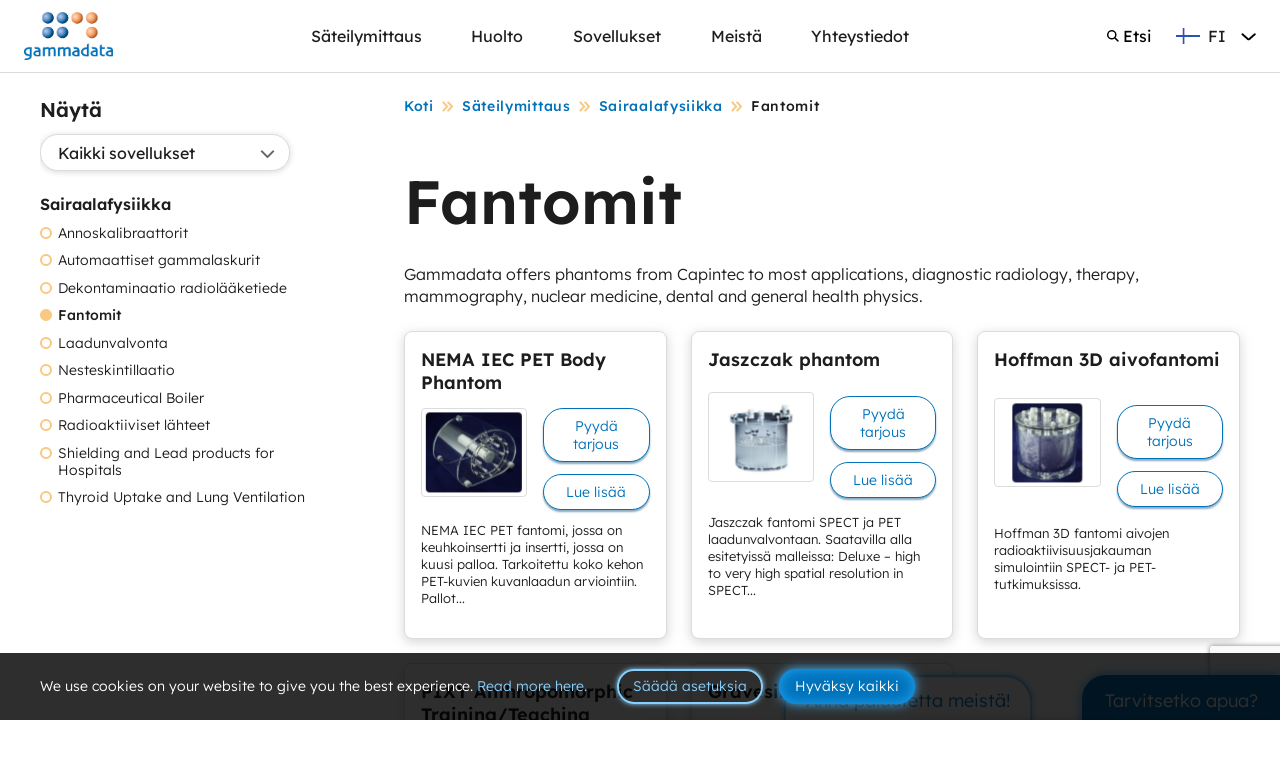

--- FILE ---
content_type: text/html; charset=UTF-8
request_url: https://gammadata.se/fi/tuotteet/saeteilymittaus/sairaala-fysiikka/phantom/
body_size: 14318
content:
<!DOCTYPE html>
<html class="no-js" lang="fi">

<head>
    <meta charset="utf-8">
    <meta http-equiv="X-UA-Compatible" content="IE=edge">
    <meta name='robots' content='index, follow, max-image-preview:large, max-snippet:-1, max-video-preview:-1' />
<link rel="alternate" href="https://gammadata.se/products/radiation-detection/nuclear-medicine-pet/phantom/" hreflang="en" />
<link rel="alternate" href="https://gammadata.se/sv/produkter/radioaktivitetsmaetning/nuklearmedicin-och-pet/fantomer/" hreflang="sv" />
<link rel="alternate" href="https://gammadata.se/fi/tuotteet/saeteilymittaus/sairaalafysiikka/phantom/" hreflang="fi" />
<link rel="alternate" href="https://gammadata.se/no/produkter/radioaktivitetsmaling/medisinsk-fysikk-og-nukleaermedisin/fantomer/" hreflang="nb" />

	<!-- This site is optimized with the Yoast SEO plugin v26.7 - https://yoast.com/wordpress/plugins/seo/ -->
	<title>Fantomit - Gammadata - Improving Science</title>
	<meta name="description" content="Gammadata offers phantoms from Capintec to most applications, diagnostic radiology, therapy, mammography, nuclear medicine, dental and general health physics." />
	<link rel="canonical" href="https://gammadata.se/fi/tuotteet/saeteilymittaus/sairaalafysiikka/phantom/" />
	<meta property="og:locale" content="fi_FI" />
	<meta property="og:locale:alternate" content="en_GB" />
	<meta property="og:locale:alternate" content="sv_SE" />
	<meta property="og:locale:alternate" content="nb_NO" />
	<meta property="og:type" content="article" />
	<meta property="og:title" content="Fantomit - Gammadata - Improving Science" />
	<meta property="og:url" content="https://gammadata.se/fi/tuotteet/saeteilymittaus/sairaalafysiikka/phantom/" />
	<meta property="og:site_name" content="Gammadata - Improving Science" />
	<meta name="twitter:card" content="summary_large_image" />
	<script type="application/ld+json" class="yoast-schema-graph">{"@context":"https://schema.org","@graph":[{"@type":"CollectionPage","@id":"https://gammadata.se/fi/tuotteet/saeteilymittaus/sairaalafysiikka/phantom/","url":"https://gammadata.se/fi/tuotteet/saeteilymittaus/sairaalafysiikka/phantom/","name":"Fantomit - Gammadata - Improving Science","isPartOf":{"@id":"https://gammadata.se/fi/#website"},"breadcrumb":{"@id":"https://gammadata.se/fi/tuotteet/saeteilymittaus/sairaalafysiikka/phantom/#breadcrumb"},"inLanguage":"fi"},{"@type":"BreadcrumbList","@id":"https://gammadata.se/fi/tuotteet/saeteilymittaus/sairaalafysiikka/phantom/#breadcrumb","itemListElement":[{"@type":"ListItem","position":1,"name":"Hem","item":"https://gammadata.se/fi/"},{"@type":"ListItem","position":2,"name":"Säteilymittaus","item":"https://gammadata.se/fi/tuotteet/saeteilymittaus/"},{"@type":"ListItem","position":3,"name":"Sairaalafysiikka","item":"https://gammadata.se/fi/tuotteet/saeteilymittaus/sairaalafysiikka/"},{"@type":"ListItem","position":4,"name":"Fantomit"}]},{"@type":"WebSite","@id":"https://gammadata.se/fi/#website","url":"https://gammadata.se/fi/","name":"Gammadata - Improving Science","description":"","potentialAction":[{"@type":"SearchAction","target":{"@type":"EntryPoint","urlTemplate":"https://gammadata.se/fi/?s={search_term_string}"},"query-input":{"@type":"PropertyValueSpecification","valueRequired":true,"valueName":"search_term_string"}}],"inLanguage":"fi"}]}</script>
	<!-- / Yoast SEO plugin. -->


<link rel="alternate" type="application/rss+xml" title="Gammadata - Improving Science &raquo; syöte" href="https://gammadata.se/fi/feed/" />
<link rel="alternate" type="application/rss+xml" title="Gammadata - Improving Science &raquo; kommenttien syöte" href="https://gammadata.se/fi/comments/feed/" />
<link rel="alternate" type="application/rss+xml" title="Gammadata - Improving Science &raquo; Fantomit kategorian RSS-syöte" href="https://gammadata.se/fi/tuotteet/saeteilymittaus/sairaalafysiikka/phantom/feed/" />
<style id='wp-img-auto-sizes-contain-inline-css' type='text/css'>
img:is([sizes=auto i],[sizes^="auto," i]){contain-intrinsic-size:3000px 1500px}
/*# sourceURL=wp-img-auto-sizes-contain-inline-css */
</style>
<style id='wp-emoji-styles-inline-css' type='text/css'>

	img.wp-smiley, img.emoji {
		display: inline !important;
		border: none !important;
		box-shadow: none !important;
		height: 1em !important;
		width: 1em !important;
		margin: 0 0.07em !important;
		vertical-align: -0.1em !important;
		background: none !important;
		padding: 0 !important;
	}
/*# sourceURL=wp-emoji-styles-inline-css */
</style>
<style id='classic-theme-styles-inline-css' type='text/css'>
/*! This file is auto-generated */
.wp-block-button__link{color:#fff;background-color:#32373c;border-radius:9999px;box-shadow:none;text-decoration:none;padding:calc(.667em + 2px) calc(1.333em + 2px);font-size:1.125em}.wp-block-file__button{background:#32373c;color:#fff;text-decoration:none}
/*# sourceURL=/wp-includes/css/classic-themes.min.css */
</style>
<link rel='stylesheet' id='contact-form-7-css' href='https://gammadata.se/wp-content/plugins/contact-form-7/includes/css/styles.css?ver=6.1.4' type='text/css' media='all' />
<link rel="https://api.w.org/" href="https://gammadata.se/wp-json/" /><link rel="alternate" title="JSON" type="application/json" href="https://gammadata.se/wp-json/wp/v2/categories/5896" /><link rel="EditURI" type="application/rsd+xml" title="RSD" href="https://gammadata.se/xmlrpc.php?rsd" />
<meta name="generator" content="WordPress 6.9" />
    <meta name="viewport" content="width=device-width">

    
        <link href="https://gammadata.se/css/screen-prefix.css?1756481135" media="screen" rel="stylesheet" type="text/css" />

            <style>
        .gd_hide_field{
            display: none;
        }
        .wpcf7-not-valid-tip{
            margin-top: -8px;
            margin-bottom: 1em;
        }
    </style>
    
    
    <!-- Favicons-->
    <!--För nyaste kolla på https://realfavicongenerator.net/-->
    <!-- Favicons-->
    <!--För nyaste kolla på https://realfavicongenerator.net/-->
    <link rel="apple-touch-icon" sizes="180x180" href="https://gammadata.se/favicons/apple-touch-icon.png">
    <link rel="icon" type="image/png" sizes="32x32" href="https://gammadata.se/favicons/favicon-32x32.png">
    <link rel="icon" type="image/png" sizes="16x16" href="https://gammadata.se/favicons/favicon-16x16.png">
    <link rel="manifest" href="https://gammadata.se/favicons/site.webmanifest">
    <link rel="mask-icon" href="https://gammadata.se/favicons/safari-pinned-tab.svg" color="#0072ba">
    <link rel="shortcut icon" href="https://gammadata.se/favicons/favicon.ico">
    <meta name="msapplication-TileColor" content="#ffffff">
    <meta name="msapplication-config" content="https://gammadata.se/favicons/browserconfig.xml">
    <meta name="theme-color" content="#ffffff">

    <!-- Google tag (gtag.js) -->
    <script async src="https://www.googletagmanager.com/gtag/js?id=AW-1018229417"></script>
    <script>
        window.dataLayer = window.dataLayer || [];
        function gtag(){dataLayer.push(arguments);}
        gtag('js', new Date()); gtag('config', 'AW-1018229417');
    </script>

    

<style id='global-styles-inline-css' type='text/css'>
:root{--wp--preset--aspect-ratio--square: 1;--wp--preset--aspect-ratio--4-3: 4/3;--wp--preset--aspect-ratio--3-4: 3/4;--wp--preset--aspect-ratio--3-2: 3/2;--wp--preset--aspect-ratio--2-3: 2/3;--wp--preset--aspect-ratio--16-9: 16/9;--wp--preset--aspect-ratio--9-16: 9/16;--wp--preset--color--black: #000000;--wp--preset--color--cyan-bluish-gray: #abb8c3;--wp--preset--color--white: #ffffff;--wp--preset--color--pale-pink: #f78da7;--wp--preset--color--vivid-red: #cf2e2e;--wp--preset--color--luminous-vivid-orange: #ff6900;--wp--preset--color--luminous-vivid-amber: #fcb900;--wp--preset--color--light-green-cyan: #7bdcb5;--wp--preset--color--vivid-green-cyan: #00d084;--wp--preset--color--pale-cyan-blue: #8ed1fc;--wp--preset--color--vivid-cyan-blue: #0693e3;--wp--preset--color--vivid-purple: #9b51e0;--wp--preset--gradient--vivid-cyan-blue-to-vivid-purple: linear-gradient(135deg,rgb(6,147,227) 0%,rgb(155,81,224) 100%);--wp--preset--gradient--light-green-cyan-to-vivid-green-cyan: linear-gradient(135deg,rgb(122,220,180) 0%,rgb(0,208,130) 100%);--wp--preset--gradient--luminous-vivid-amber-to-luminous-vivid-orange: linear-gradient(135deg,rgb(252,185,0) 0%,rgb(255,105,0) 100%);--wp--preset--gradient--luminous-vivid-orange-to-vivid-red: linear-gradient(135deg,rgb(255,105,0) 0%,rgb(207,46,46) 100%);--wp--preset--gradient--very-light-gray-to-cyan-bluish-gray: linear-gradient(135deg,rgb(238,238,238) 0%,rgb(169,184,195) 100%);--wp--preset--gradient--cool-to-warm-spectrum: linear-gradient(135deg,rgb(74,234,220) 0%,rgb(151,120,209) 20%,rgb(207,42,186) 40%,rgb(238,44,130) 60%,rgb(251,105,98) 80%,rgb(254,248,76) 100%);--wp--preset--gradient--blush-light-purple: linear-gradient(135deg,rgb(255,206,236) 0%,rgb(152,150,240) 100%);--wp--preset--gradient--blush-bordeaux: linear-gradient(135deg,rgb(254,205,165) 0%,rgb(254,45,45) 50%,rgb(107,0,62) 100%);--wp--preset--gradient--luminous-dusk: linear-gradient(135deg,rgb(255,203,112) 0%,rgb(199,81,192) 50%,rgb(65,88,208) 100%);--wp--preset--gradient--pale-ocean: linear-gradient(135deg,rgb(255,245,203) 0%,rgb(182,227,212) 50%,rgb(51,167,181) 100%);--wp--preset--gradient--electric-grass: linear-gradient(135deg,rgb(202,248,128) 0%,rgb(113,206,126) 100%);--wp--preset--gradient--midnight: linear-gradient(135deg,rgb(2,3,129) 0%,rgb(40,116,252) 100%);--wp--preset--font-size--small: 13px;--wp--preset--font-size--medium: 20px;--wp--preset--font-size--large: 36px;--wp--preset--font-size--x-large: 42px;--wp--preset--spacing--20: 0.44rem;--wp--preset--spacing--30: 0.67rem;--wp--preset--spacing--40: 1rem;--wp--preset--spacing--50: 1.5rem;--wp--preset--spacing--60: 2.25rem;--wp--preset--spacing--70: 3.38rem;--wp--preset--spacing--80: 5.06rem;--wp--preset--shadow--natural: 6px 6px 9px rgba(0, 0, 0, 0.2);--wp--preset--shadow--deep: 12px 12px 50px rgba(0, 0, 0, 0.4);--wp--preset--shadow--sharp: 6px 6px 0px rgba(0, 0, 0, 0.2);--wp--preset--shadow--outlined: 6px 6px 0px -3px rgb(255, 255, 255), 6px 6px rgb(0, 0, 0);--wp--preset--shadow--crisp: 6px 6px 0px rgb(0, 0, 0);}:where(.is-layout-flex){gap: 0.5em;}:where(.is-layout-grid){gap: 0.5em;}body .is-layout-flex{display: flex;}.is-layout-flex{flex-wrap: wrap;align-items: center;}.is-layout-flex > :is(*, div){margin: 0;}body .is-layout-grid{display: grid;}.is-layout-grid > :is(*, div){margin: 0;}:where(.wp-block-columns.is-layout-flex){gap: 2em;}:where(.wp-block-columns.is-layout-grid){gap: 2em;}:where(.wp-block-post-template.is-layout-flex){gap: 1.25em;}:where(.wp-block-post-template.is-layout-grid){gap: 1.25em;}.has-black-color{color: var(--wp--preset--color--black) !important;}.has-cyan-bluish-gray-color{color: var(--wp--preset--color--cyan-bluish-gray) !important;}.has-white-color{color: var(--wp--preset--color--white) !important;}.has-pale-pink-color{color: var(--wp--preset--color--pale-pink) !important;}.has-vivid-red-color{color: var(--wp--preset--color--vivid-red) !important;}.has-luminous-vivid-orange-color{color: var(--wp--preset--color--luminous-vivid-orange) !important;}.has-luminous-vivid-amber-color{color: var(--wp--preset--color--luminous-vivid-amber) !important;}.has-light-green-cyan-color{color: var(--wp--preset--color--light-green-cyan) !important;}.has-vivid-green-cyan-color{color: var(--wp--preset--color--vivid-green-cyan) !important;}.has-pale-cyan-blue-color{color: var(--wp--preset--color--pale-cyan-blue) !important;}.has-vivid-cyan-blue-color{color: var(--wp--preset--color--vivid-cyan-blue) !important;}.has-vivid-purple-color{color: var(--wp--preset--color--vivid-purple) !important;}.has-black-background-color{background-color: var(--wp--preset--color--black) !important;}.has-cyan-bluish-gray-background-color{background-color: var(--wp--preset--color--cyan-bluish-gray) !important;}.has-white-background-color{background-color: var(--wp--preset--color--white) !important;}.has-pale-pink-background-color{background-color: var(--wp--preset--color--pale-pink) !important;}.has-vivid-red-background-color{background-color: var(--wp--preset--color--vivid-red) !important;}.has-luminous-vivid-orange-background-color{background-color: var(--wp--preset--color--luminous-vivid-orange) !important;}.has-luminous-vivid-amber-background-color{background-color: var(--wp--preset--color--luminous-vivid-amber) !important;}.has-light-green-cyan-background-color{background-color: var(--wp--preset--color--light-green-cyan) !important;}.has-vivid-green-cyan-background-color{background-color: var(--wp--preset--color--vivid-green-cyan) !important;}.has-pale-cyan-blue-background-color{background-color: var(--wp--preset--color--pale-cyan-blue) !important;}.has-vivid-cyan-blue-background-color{background-color: var(--wp--preset--color--vivid-cyan-blue) !important;}.has-vivid-purple-background-color{background-color: var(--wp--preset--color--vivid-purple) !important;}.has-black-border-color{border-color: var(--wp--preset--color--black) !important;}.has-cyan-bluish-gray-border-color{border-color: var(--wp--preset--color--cyan-bluish-gray) !important;}.has-white-border-color{border-color: var(--wp--preset--color--white) !important;}.has-pale-pink-border-color{border-color: var(--wp--preset--color--pale-pink) !important;}.has-vivid-red-border-color{border-color: var(--wp--preset--color--vivid-red) !important;}.has-luminous-vivid-orange-border-color{border-color: var(--wp--preset--color--luminous-vivid-orange) !important;}.has-luminous-vivid-amber-border-color{border-color: var(--wp--preset--color--luminous-vivid-amber) !important;}.has-light-green-cyan-border-color{border-color: var(--wp--preset--color--light-green-cyan) !important;}.has-vivid-green-cyan-border-color{border-color: var(--wp--preset--color--vivid-green-cyan) !important;}.has-pale-cyan-blue-border-color{border-color: var(--wp--preset--color--pale-cyan-blue) !important;}.has-vivid-cyan-blue-border-color{border-color: var(--wp--preset--color--vivid-cyan-blue) !important;}.has-vivid-purple-border-color{border-color: var(--wp--preset--color--vivid-purple) !important;}.has-vivid-cyan-blue-to-vivid-purple-gradient-background{background: var(--wp--preset--gradient--vivid-cyan-blue-to-vivid-purple) !important;}.has-light-green-cyan-to-vivid-green-cyan-gradient-background{background: var(--wp--preset--gradient--light-green-cyan-to-vivid-green-cyan) !important;}.has-luminous-vivid-amber-to-luminous-vivid-orange-gradient-background{background: var(--wp--preset--gradient--luminous-vivid-amber-to-luminous-vivid-orange) !important;}.has-luminous-vivid-orange-to-vivid-red-gradient-background{background: var(--wp--preset--gradient--luminous-vivid-orange-to-vivid-red) !important;}.has-very-light-gray-to-cyan-bluish-gray-gradient-background{background: var(--wp--preset--gradient--very-light-gray-to-cyan-bluish-gray) !important;}.has-cool-to-warm-spectrum-gradient-background{background: var(--wp--preset--gradient--cool-to-warm-spectrum) !important;}.has-blush-light-purple-gradient-background{background: var(--wp--preset--gradient--blush-light-purple) !important;}.has-blush-bordeaux-gradient-background{background: var(--wp--preset--gradient--blush-bordeaux) !important;}.has-luminous-dusk-gradient-background{background: var(--wp--preset--gradient--luminous-dusk) !important;}.has-pale-ocean-gradient-background{background: var(--wp--preset--gradient--pale-ocean) !important;}.has-electric-grass-gradient-background{background: var(--wp--preset--gradient--electric-grass) !important;}.has-midnight-gradient-background{background: var(--wp--preset--gradient--midnight) !important;}.has-small-font-size{font-size: var(--wp--preset--font-size--small) !important;}.has-medium-font-size{font-size: var(--wp--preset--font-size--medium) !important;}.has-large-font-size{font-size: var(--wp--preset--font-size--large) !important;}.has-x-large-font-size{font-size: var(--wp--preset--font-size--x-large) !important;}
/*# sourceURL=global-styles-inline-css */
</style>
</head>
<body>
    <header class="gd-header ">

        <nav class="gd-header-nav">

            <a class="helper-skiplink" href="#maincontent">Siirry pääsisältöönt</a>

            <div class="gd-header-navwrapper">
                    <a href="https://gammadata.se/fi/" class="gd-header-navwrapper-logolink">
        <img src="https://gammadata.se/wp-content/uploads/2023/12/gd-logo.png" width="89" height="48" alt="Gammadata" class="gd-header-navwrapper-logo">
    </a>
        <ul class="gd-header-navlist">
        <li><a  class="gd-header-navlist-radiolink" href="https://gammadata.se/fi/sateilymittaus/">Säteilymittaus</a></li><li><a  class="gd-header-navlist-servicelink" href="https://gammadata.se/fi/huolto/">Huolto</a></li><li><a  class="" href="https://gammadata.se/fi/sovellukset/">Sovellukset</a></li><li><a  class="" href="https://gammadata.se/fi/meista/">Meistä</a></li><li><a  class="" href="https://gammadata.se/fi/yhteystiedot/">Yhteystiedot</a></li>
        
    <li>
        <div class="gd-mobile-languageselect">
            <p>Kieli:</p>

            
            <ul class="gd-mobile-languagelist">
                <li data-url="https://gammadata.se/products/radiation-detection/nuclear-medicine-pet/phantom/" class="gd-lang-switch"><img src="https://gammadata.se//images/flag-en.svg" width="24" height="24" alt="flag"><span data-nosnippet>English</span></li><li data-url="https://gammadata.se/sv/produkter/radioaktivitetsmaetning/nuklearmedicin-och-pet/fantomer/" class="gd-lang-switch"><img src="https://gammadata.se//images/flag-sv.svg" width="24" height="24" alt="flag"><span data-nosnippet>Svenska</span></li><li data-url="https://gammadata.se/no/produkter/radioaktivitetsmaling/medisinsk-fysikk-og-nukleaermedisin/fantomer/" class="gd-lang-switch"><img src="https://gammadata.se//images/flag-no.svg" width="24" height="24" alt="flag"><span data-nosnippet>Norsk Bokmål</span></li>            </ul>
            <button class="gd-mobile-btnlanguage" type="button"><img aria-hidden="true" src="https://gammadata.se//images/flag-fi.svg" width="24" height="24" alt="flag"><span data-nosnippet>Suomi</span><svg aria-hidden="true" xmlns="http://www.w3.org/2000/svg" width="14.829" height="8.414" viewBox="0 0 14.829 8.414"><path d="m1.415 1.414 6 6 6-6" fill="none" stroke="#666766" stroke-linecap="round" stroke-linejoin="round" stroke-width="2"/></svg></button>

        </div><!--gd-mobile-languageselect-->
    </li>
    
    </ul><!--gd-header-navlist-->
    
                                <button class="gd-header-navwrapper-searchbtn"><svg xmlns="http://www.w3.org/2000/svg" width="24.551" height="24.531" viewBox="0 0 24.551 24.531"><g fill="none" stroke-width="3"><circle cx="9.754" cy="9.754" r="8.254"/><path d="m16.626 16.606 5.8 5.8" stroke-linecap="round"/></g></svg><span class="screen-reader-only">Etsi</span><span class="hide-below-960">Etsi</span></button>

                                <button type="button" class="gd-header-navwrapper-mobilebtn">
                    <!--Hamburgare-->
                    <svg class="gd-icon-menu" xmlns="http://www.w3.org/2000/svg" width="24" height="24" viewBox="0 0 24 24"><g fill="none" stroke="#0072ba" stroke-linecap="round" stroke-width="3"><path d="M1.5 1.5h21"/><path d="M1.5 11.5h21"/><path d="M1.5 22.501h21"/></g></svg>

                    <!--Kryss-->
                    <svg class="gd-icon-menuclosed" xmlns="http://www.w3.org/2000/svg" width="25.219" height="25.217" viewBox="0 0 25.219 25.217"><g fill="none" stroke="#0072ba" stroke-linecap="round" stroke-width="3"><path d="M23.097 2.121 2.122 23.096"/><path data-name="Path 125" d="M23.099 23.096 2.122 2.121"/></g></svg>
                    <span class="screen-reader-only">Meny</span>
                </button>

                    <ul  class="gd-header-languageselect">

        <li data-url="yo" class="selected"><img src="https://gammadata.se//images/flag-fi.svg" width="24" height="24" alt="flag"><span data-nosnippet class="screen-reader-only">Suomi</span><span data-nosnippet>FI</span></li><li data-url="https://gammadata.se/products/radiation-detection/nuclear-medicine-pet/phantom/" class="gd-lang-switch"><img src="https://gammadata.se//images/flag-en.svg" width="24" height="24" alt="flag"><span data-nosnippet class="screen-reader-only">English</span><span data-nosnippet>EN</span></li><li data-url="https://gammadata.se/sv/produkter/radioaktivitetsmaetning/nuklearmedicin-och-pet/fantomer/" class="gd-lang-switch"><img src="https://gammadata.se//images/flag-sv.svg" width="24" height="24" alt="flag"><span data-nosnippet class="screen-reader-only">Svenska</span><span data-nosnippet>SV</span></li><li data-url="https://gammadata.se/no/produkter/radioaktivitetsmaling/medisinsk-fysikk-og-nukleaermedisin/fantomer/" class="gd-lang-switch"><img src="https://gammadata.se//images/flag-no.svg" width="24" height="24" alt="flag"><span data-nosnippet class="screen-reader-only">Norsk Bokmål</span><span data-nosnippet>NO</span></li>

    </ul><!--gd-header-languageselect-->
    
            </div><!--gd-header-navwrapper-->
        </nav><!--gd-header-nav-->

            <div class="gd-header-search">
        <form autocomplete="off" method="get" action="https://gammadata.se/fi/"  class="gd-header-search-form">
            <input type="hidden" id="current_lang_header_search" value="fi"/>
            <input autocomplete="off" name="s"  type="search" placeholder="Etsi" class="gd-header-search-input gd-search-module-input-header">
            <button class="gd-btn-filled-blue gd-header-search-btn">Etsi</button>

            <!--Denna div är dold tills sökningen är utfälld så att den inte ska synas när sökningen är dold.-->
            <div class="gd-header-search-suggestions gd-header-search-suggestions-header" style="display: none;">

            </div><!--gd-header-search-suggestions-->

        </form>

        <button class="gd-header-search-btnclose"><span class="screen-reader-only">Stäng</span>
            <!--Kryss-->
            <svg xmlns="http://www.w3.org/2000/svg" width="25.219" height="25.217" viewBox="0 0 25.219 25.217"><g fill="none" stroke="#FFF" stroke-linecap="round" stroke-width="3"><path d="M23.097 2.121 2.122 23.096"/><path d="M23.099 23.096 2.122 2.121"/></g></svg>
        </button>
    </div><!--gd-header-search-->
        </header><!--gd-header-->

    

    <main class="container" id="maincontent">
        <div class="wrapper-1200 gd-categoryview gd-padding-sides">
            <!--GD-FILTERCOLUMN: med filtrering som bara visas på stora skärmar-->
            <aside class="gd-filtercolumn">
                <form>
                    <div class="scrollbar-inner">
                        <h2 class="gd-h6">Näytä</h2>

                                                <!--SELECT-->
                        <div class="gd-selectwrapper gd-mt-12 gd-mb-24">
                            <label for="gd_filter_application" class="screen-reader-only">Valitse applikaatio:</label>
                            <select data-base-url="https://gammadata.se/fi/tuotteet/saeteilymittaus/sairaalafysiikka/phantom/" class="gd-select gd_filter_application" name="gd_filter_application" id="gd_filter_application"  onChange="this.blur();">
                                <option value="0">Kaikki sovellukset</option>
                                
                            </select>

                            <svg aria-hidden="true" xmlns="http://www.w3.org/2000/svg" width="14.829" height="8.414" viewBox="0 0 14.829 8.414"><path d="m1.415 1.414 6 6 6-6" fill="none" stroke="#666766" stroke-linecap="round" stroke-linejoin="round" stroke-width="2"/></svg>
                        </div><!--gd-selectwrapper-->



                                                    <h3>Sairaalafysiikka</h3>
                            <ul class="gd-filtercolumn-linklist">
                            <li class=""><a href="https://gammadata.se/fi/tuotteet/saeteilymittaus/sairaalafysiikka/annoskalibraattorit/">Annoskalibraattorit</a></li><li class=""><a href="https://gammadata.se/fi/tuotteet/saeteilymittaus/sairaalafysiikka/automatic-gamma-counters/">Automaattiset gammalaskurit</a></li><li class=""><a href="https://gammadata.se/fi/tuotteet/saeteilymittaus/sairaalafysiikka/dekontaminaatio-radiolaaketiede/">Dekontaminaatio radiolääketiede</a></li><li class="active"><a href="https://gammadata.se/fi/tuotteet/saeteilymittaus/sairaalafysiikka/phantom/">Fantomit</a></li><li class=""><a href="https://gammadata.se/fi/tuotteet/saeteilymittaus/sairaalafysiikka/quality-control/">Laadunvalvonta</a></li><li class=""><a href="https://gammadata.se/fi/tuotteet/saeteilymittaus/sairaalafysiikka/nesteskintillaatio/">Nesteskintillaatio</a></li><li class=""><a href="https://gammadata.se/fi/tuotteet/saeteilymittaus/sairaalafysiikka/pharmaceutical-boiler/">Pharmaceutical Boiler</a></li><li class=""><a href="https://gammadata.se/fi/tuotteet/saeteilymittaus/sairaalafysiikka/radioactive-sources-fi/">Radioaktiiviset lähteet</a></li><li class=""><a href="https://gammadata.se/fi/tuotteet/saeteilymittaus/sairaalafysiikka/shielding-and-lead-products-for-hospitals/">Shielding and Lead products for Hospitals</a></li><li class=""><a href="https://gammadata.se/fi/tuotteet/saeteilymittaus/sairaalafysiikka/thyroid-uptake-and-lung-ventilation-fi/">Thyroid Uptake and Lung Ventilation</a></li>                            </ul>
                            



                    </div>
                </form>
            </aside><!--gd-filtercolumn-->

            <div class="gd-categorycontent">
                <!--BRÖDSMULOR-->
                <nav class="gd-breadcrumbs">
                    <ul>

                                                            <li><a href="https://gammadata.se/fi/sateilymittaus/">Koti</a></li>
                                    

                        <li><a href="https://gammadata.se/fi/tuotteet/saeteilymittaus/">Säteilymittaus</a></li><li><a href="https://gammadata.se/fi/tuotteet/saeteilymittaus/sairaalafysiikka/">Sairaalafysiikka</a></li>                        <li>Fantomit</li>
                    </ul>
                </nav><!--gd-breadcrumbs-->

                <!--GD-FILTERMOBILE: filtrering som bara visas på mobiler istället för gd-filtercolumn.-->
                <!--Swiper med knappar. Klassen swiper-containerX är för att kunna ha mer än en swiper på sidan. Man måste då ha ett script för varje swiper längst ner på sidan. Kaninen brukar lösa detta.-->
                <div class="swiper-container swiper-container1 gd-tabs gd-categoryfilter-mobile">
                    <div class="swiper-wrapper">

                        <div class="swiper-slide ">
                            <button data-href="https://gammadata.se/fi/tuotteet/saeteilymittaus/sairaalafysiikka/annoskalibraattorit/" class="gd-btn-outlined-blue gd-btn-small gd-category-link-item ">Annoskalibraattorit</button>
                        </div><div class="swiper-slide ">
                            <button data-href="https://gammadata.se/fi/tuotteet/saeteilymittaus/sairaalafysiikka/automatic-gamma-counters/" class="gd-btn-outlined-blue gd-btn-small gd-category-link-item ">Automaattiset gammalaskurit</button>
                        </div><div class="swiper-slide ">
                            <button data-href="https://gammadata.se/fi/tuotteet/saeteilymittaus/sairaalafysiikka/dekontaminaatio-radiolaaketiede/" class="gd-btn-outlined-blue gd-btn-small gd-category-link-item ">Dekontaminaatio radiolääketiede</button>
                        </div><div class="swiper-slide ">
                            <button data-href="https://gammadata.se/fi/tuotteet/saeteilymittaus/sairaalafysiikka/phantom/" class="gd-btn-outlined-blue gd-btn-small gd-category-link-item current">Fantomit</button>
                        </div><div class="swiper-slide ">
                            <button data-href="https://gammadata.se/fi/tuotteet/saeteilymittaus/sairaalafysiikka/quality-control/" class="gd-btn-outlined-blue gd-btn-small gd-category-link-item ">Laadunvalvonta</button>
                        </div><div class="swiper-slide ">
                            <button data-href="https://gammadata.se/fi/tuotteet/saeteilymittaus/sairaalafysiikka/nesteskintillaatio/" class="gd-btn-outlined-blue gd-btn-small gd-category-link-item ">Nesteskintillaatio</button>
                        </div><div class="swiper-slide ">
                            <button data-href="https://gammadata.se/fi/tuotteet/saeteilymittaus/sairaalafysiikka/pharmaceutical-boiler/" class="gd-btn-outlined-blue gd-btn-small gd-category-link-item ">Pharmaceutical Boiler</button>
                        </div><div class="swiper-slide ">
                            <button data-href="https://gammadata.se/fi/tuotteet/saeteilymittaus/sairaalafysiikka/radioactive-sources-fi/" class="gd-btn-outlined-blue gd-btn-small gd-category-link-item ">Radioaktiiviset lähteet</button>
                        </div><div class="swiper-slide ">
                            <button data-href="https://gammadata.se/fi/tuotteet/saeteilymittaus/sairaalafysiikka/shielding-and-lead-products-for-hospitals/" class="gd-btn-outlined-blue gd-btn-small gd-category-link-item ">Shielding and Lead products for Hospitals</button>
                        </div><div class="swiper-slide ">
                            <button data-href="https://gammadata.se/fi/tuotteet/saeteilymittaus/sairaalafysiikka/thyroid-uptake-and-lung-ventilation-fi/" class="gd-btn-outlined-blue gd-btn-small gd-category-link-item ">Thyroid Uptake and Lung Ventilation</button>
                        </div>

                    </div><!--swiper-wrapper-->

                    <!--nav buttons-->
                    <div class="swiper-button-wrapper">
                        <div class="swiper-button-prev "><span class="screen-reader-only">Föregående</span><svg xmlns="http://www.w3.org/2000/svg" width="11.414" height="10.828" viewBox="0 0 11.414 10.828"><g fill="none" stroke="#0072ba" stroke-linecap="round" stroke-linejoin="round" stroke-width="2"><path d="m10 1.4-4 4 4 4M5 1.4l-4 4 4 4"/></g></svg></div>
                        <div class="swiper-button-next "><span class="screen-reader-only">Se fler</span><svg xmlns="http://www.w3.org/2000/svg" width="11.414" height="10.828" viewBox="0 0 11.414 10.828"><g fill="none" stroke="#0072ba" stroke-linecap="round" stroke-linejoin="round" stroke-width="2"><path d="m1.414 1.414 4 4-4 4"/><path d="m6.414 1.414 4 4-4 4"/></g></svg></div>
                    </div><!--swiper-button-wrapper-->

                </div><!--swiper-container-->

                <h1>Fantomit</h1>

                <p>Gammadata offers phantoms from Capintec to most applications, diagnostic radiology, therapy, mammography, nuclear medicine, dental and general health physics.</p>

                                <div class="archive-tab-content archive-tab-content-1" data-tab-id="1" >
                    <!--PRODUKTGALLERI. Klasserna på wrappern bestämmer hur många kolumner och vilken slags kort som ska ligga i galleriet.-->

                         <div class="gd-gallery-col3 gd-gallery-products archive-tab-content-1">    <div class="gd-gallery-card gd-product-card-item" >
        <h3>NEMA IEC PET Body Phantom</h3>


        <figure class="gd-gallery-products-img">
            <a href="https://gammadata.se/fi/tuote/saeteilymittaus/sairaalafysiikka/phantom/nema-iec-pet-body-phantom/?c=5896"><img src="https://gammadata.se/wp-content/uploads/2024/01/NEMA-PET-body-phanotom.png" width="622" height="532" alt="NEMA IEC PET Body Phantom"></a>
        </figure><!--gd-gallery-products-img-->

        <p>NEMA IEC PET fantomi, jossa on keuhkoinsertti ja insertti, jossa on kuusi palloa. Tarkoitettu koko kehon PET-kuvien kuvanlaadun arviointiin. Pallot...</p>

        <div class="gd-gallery-products-btnwrapper">
                            <a href="https://gammadata.se/fi/tarjouspyynto/?product-item=NEMA+IEC+PET+Body+Phantom&product-number=5250-0161, PET/NEMA-IEC-BODY/P" class="gd-btn-lined">Pyydä tarjous</a>
                
            <a href="https://gammadata.se/fi/tuote/saeteilymittaus/sairaalafysiikka/phantom/nema-iec-pet-body-phantom/?c=5896" class="gd-arrowlink">Lue lisää</a>
        </div><!--gd-gallery-products-btnwrapper-->
    </div><!--gd-gallery-card-->
        <div class="gd-gallery-card gd-product-card-item" >
        <h3>Jaszczak phantom</h3>


        <figure class="gd-gallery-products-img">
            <a href="https://gammadata.se/fi/tuote/saeteilymittaus/sairaalafysiikka/phantom/jaszczak-phantom/?c=5896"><img src="https://gammadata.se/wp-content/uploads/2024/01/Jaszczak-standardfantom-1.png" width="494" height="450" alt="Jaszczak phantom"></a>
        </figure><!--gd-gallery-products-img-->

        <p>Jaszczak fantomi SPECT ja PET laadunvalvontaan. Saatavilla alla esitetyissä malleissa:

Deluxe &#8211; high to very high spatial resolution in SPECT...</p>

        <div class="gd-gallery-products-btnwrapper">
                            <a href="https://gammadata.se/fi/tarjouspyynto/?product-item=Jaszczak+phantom&product-number=043-762, 043-757, 043-750" class="gd-btn-lined">Pyydä tarjous</a>
                
            <a href="https://gammadata.se/fi/tuote/saeteilymittaus/sairaalafysiikka/phantom/jaszczak-phantom/?c=5896" class="gd-arrowlink">Lue lisää</a>
        </div><!--gd-gallery-products-btnwrapper-->
    </div><!--gd-gallery-card-->
        <div class="gd-gallery-card gd-product-card-item" >
        <h3>Hoffman 3D aivofantomi</h3>


        <figure class="gd-gallery-products-img">
            <a href="https://gammadata.se/fi/tuote/saeteilymittaus/sairaalafysiikka/phantom/hoffman-3d-aivofantomi/?c=5896"><img src="https://gammadata.se/wp-content/uploads/2024/01/Fantom-Hoffman-3D-1.png" width="526" height="601" alt="Hoffman 3D aivofantomi"></a>
        </figure><!--gd-gallery-products-img-->

        <p>Hoffman 3D fantomi aivojen radioaktiivisuusjakauman simulointiin SPECT- ja PET-tutkimuksissa.
</p>

        <div class="gd-gallery-products-btnwrapper">
                            <a href="https://gammadata.se/fi/tarjouspyynto/?product-item=Hoffman+3D+aivofantomi&product-number=120-001" class="gd-btn-lined">Pyydä tarjous</a>
                
            <a href="https://gammadata.se/fi/tuote/saeteilymittaus/sairaalafysiikka/phantom/hoffman-3d-aivofantomi/?c=5896" class="gd-arrowlink">Lue lisää</a>
        </div><!--gd-gallery-products-btnwrapper-->
    </div><!--gd-gallery-card-->
        <div class="gd-gallery-card gd-product-card-item" >
        <h3>PIXY Anthropomorphic Training/Teaching Phantom</h3>


        <figure class="gd-gallery-products-img">
            <a href="https://gammadata.se/fi/tuote/saeteilymittaus/sairaalafysiikka/phantom/pixy-anthropomorphic-trainingteaching-phantom/?c=5896"><img src="https://gammadata.se/wp-content/uploads/2024/01/pixy-opaque-phantom-1.jpg" width="1200" height="849" alt="PIXY Anthropomorphic Training/Teaching Phantom"></a>
        </figure><!--gd-gallery-products-img-->

        <p>
An anatomically and radiologically correct female
Small size and low weight simplify positioning
Permits evaluation of student performance
Organs...</p>

        <div class="gd-gallery-products-btnwrapper">
                            <a href="https://gammadata.se/fi/tarjouspyynto/?product-item=PIXY+Anthropomorphic+Training%2FTeaching+Phantom&product-number=0695-0001, 0695-0002, 0695-0003, 0695-0004, 0695-0005" class="gd-btn-lined">Pyydä tarjous</a>
                
            <a href="https://gammadata.se/fi/tuote/saeteilymittaus/sairaalafysiikka/phantom/pixy-anthropomorphic-trainingteaching-phantom/?c=5896" class="gd-arrowlink">Lue lisää</a>
        </div><!--gd-gallery-products-btnwrapper-->
    </div><!--gd-gallery-card-->
        <div class="gd-gallery-card gd-product-card-item" >
        <h3>Gravesin fantomi</h3>


        <figure class="gd-gallery-products-img">
            <a href="https://gammadata.se/fi/tuote/saeteilymittaus/sairaalafysiikka/phantom/graves-phantom/?c=5896"><img src="https://gammadata.se/wp-content/uploads/2025/08/Graves-phantom.png" width="638" height="595" alt="Gravesin fantomi"></a>
        </figure><!--gd-gallery-products-img-->

        <p>Graves Phantom on kehitetty yhteistyössä Stephen Gravesin kanssa Iowan yliopistosta. Se on helppokäyttöinen  vesiekvivalentti fantomi.
Gravesin...</p>

        <div class="gd-gallery-products-btnwrapper">
                            <a href="https://gammadata.se/fi/tarjouspyynto/?product-item=Gravesin+fantomi&product-number=" class="gd-btn-lined">Pyydä tarjous</a>
                
            <a href="https://gammadata.se/fi/tuote/saeteilymittaus/sairaalafysiikka/phantom/graves-phantom/?c=5896" class="gd-arrowlink">Lue lisää</a>
        </div><!--gd-gallery-products-btnwrapper-->
    </div><!--gd-gallery-card-->
    </div>



                                    </div>

                


            </div><!--gd-filteredcontent-->
        </div><!--wrapper-1200-->

    </main><!--container-->

    <!--UPP KNAPP-->
    <button style="display: none;" data-px="500" class="gd-footer-btnup gd-btn-up gd-btn-outlined-blue"><svg xmlns="http://www.w3.org/2000/svg" width="36.22" height="24.609" viewBox="0 0 36.22 24.609"><path d="m2.11 14.5 16-13 16 13" fill="none" stroke="#87d0fe" stroke-linecap="round" stroke-linejoin="round" stroke-width="3"/><path d="m2.11 22.5 16-13 16 13" fill="none" stroke="#87d0fe" stroke-linecap="round" stroke-linejoin="round" stroke-width="3"/></svg></button>

    
        <!--Cookiebanner-->
        <div class="gd-cookiebanner">
            <div class="wrapper-1200 gd-padding-sides">
                <p>We use cookies on your website to give you the best experience. <a href="https://gammadata.se/personuppgifter/">Read more here.</a></p>


                <div class="gd-cookiebanner-btnwrapper">
                    <button class="gd-btn-outlined-blue gd-btn-outlined-blue-transparent gd-btn-small gd-cookie-adjust">Säädä asetuksia</button>
                    <button class="gd-btn-filled-blue gd-btn-small gd-cookie-approve-all">Hyväksy kaikki</button>
                </div>
            </div><!--wrapper-1200-->

            <div class="wrapper-1200 gd-padding-sides gd-cookiebanner-preferences" style="display: none;">
                <p>Välj cookiepreferens. Nödvändiga cookies såsom språkval sparas alltid för att webbplatsen ska fungera. Valbara cookies hjälper oss att förbättra hemsidan genom att spara anonymiserad statistik.</p>
                <div class="gd-cookiebanner-btnwrapper">
                    <button class="gd-btn-outlined-blue gd-btn-outlined-blue-transparent gd-btn-small gd-cookie-approve-mandatory">Endast nödvändiga</button>
                    <button class="gd-btn-filled-blue gd-btn-small gd-cookie-approve-all">Hyväksy kaikki</button>
                </div><!--gd-cookiebanner-btnwrapper-->
            </div><!--wrapper-1200-->


        </div><!--gd-cookiebanner-->

        <!--FOOTER-->
<footer class="gd-footer ">

    <div class="wrapper-1200">
        <div class="gd-footer-col1">

                    <h2>Gammadata Group</h2>
                    <p>Improving Science</p>            <ul class="gd-footer-socialmedia"><li><a target="_blank" class="gd-btn-outlined-blue" href="https://twitter.com/gammadata1"><span class="screen-reader-only">X</span><svg class="gd-icon-twitter" xmlns="http://www.w3.org/2000/svg" width="20.421" height="20" viewBox="0 0 20.421 20"><path d="m8.93 12.438-2.787 3.227q-1.79 2.074-3.579 4.151a.475.475 0 0 1-.408.183c-.691-.009-1.382 0-2.156 0l7.869-9.115L.423.025c.11-.009.183-.02.256-.02 1.934 0 3.868 0 5.8-.005a.411.411 0 0 1 .387.209q2.152 3.152 4.314 6.3c.06.086.123.17.2.284.082-.089.152-.163.218-.24q2.745-3.174 5.481-6.354a.522.522 0 0 1 .451-.2c.683.011 1.366 0 2.133 0L12.454 8.36l7.967 11.614c-.111.009-.184.02-.257.02-1.934 0-3.868 0-5.8.005a.41.41 0 0 1-.384-.21q-2.426-3.546-4.859-7.09c-.054-.079-.112-.156-.191-.266m8.038 5.739c-.075-.121-.118-.2-.167-.267Q11.606 10.334 6.41 2.758c-.21-.306-.367-.727-.66-.878a2.75 2.75 0 0 0-1.123-.057h-.765c.077.119.117.186.162.252l6.063 8.835q2.414 3.519 4.832 7.035c.067.1.188.219.288.223.566.021 1.133.01 1.759.01" fill="#0072ba"/></svg></a></li><li><a target="_blank" class="gd-btn-outlined-blue" href="https://www.linkedin.com/company/gammadata-instrument-ab/"><span class="screen-reader-only">LinkedIn</span><svg class="gd-icon-linkedin" xmlns="http://www.w3.org/2000/svg" width="20.919" height="20" viewBox="0 0 20.919 20"><path d="M20.906 19.998h-4.358v-.326c0-2.1.012-4.19-.007-6.285a10.914 10.914 0 0 0-.156-1.932 1.927 1.927 0 0 0-2.125-1.708 2.352 2.352 0 0 0-2.546 2.392c-.043.414-.06.833-.061 1.249-.006 2.086 0 4.172 0 6.259v.341H7.298V6.374h4.173v1.873a1.314 1.314 0 0 0 .115-.122 4.391 4.391 0 0 1 3.249-2.039 6.236 6.236 0 0 1 3.542.448 4.057 4.057 0 0 1 2.226 2.917 12.013 12.013 0 0 1 .309 2.957c.008 2.459 0 4.918 0 7.377 0 .061-.006.123-.012.213" fill="#0072ba"/><path fill="#0072ba" d="M.022 6.389h4.512V20H.022z"/><path d="M2.244 4.547a2.273 2.273 0 1 1 2.3-2.233 2.28 2.28 0 0 1-2.3 2.233" fill="#0072ba"/></svg></a></li><li><a target="_blank" class="gd-btn-outlined-blue" href="https://www.youtube.com/channel/UCFmd46ITYRFyNe72lovUm1w"><span class="screen-reader-only">YouTube</span><svg class="gd-icon-youtube" xmlns="http://www.w3.org/2000/svg" width="23.656" height="20" viewBox="0 0 23.656 20"><path  d="M23.642 10.026c0 1.694-.042 3.39.011 5.082a3.789 3.789 0 0 1-3.395 4c-2.209.336-4.415.68-6.647.827a24.132 24.132 0 0 1-4.464-.08c-2-.241-3.99-.506-5.977-.813A3.611 3.611 0 0 1 .015 15.3c0-3.468.037-6.936-.015-10.4a3.807 3.807 0 0 1 3.399-4C5.609.544 7.816.214 10.048.064a26.073 26.073 0 0 1 4.809.1q2.837.336 5.659.797a3.515 3.515 0 0 1 3.042 2.872 3.891 3.891 0 0 1 .081.871c.007 1.774 0 3.548 0 5.321M9.115 14.173 16.373 10 9.115 5.825Z" fill="#0072ba"/></svg></a></li></ul>
                                </div><!--gd-footer-col1-->

        <div class="gd-footer-col2">
                    <h2>Yhteystiedot</h2>
                                
            
        <!--Knapp för att emulera select för att välja kontor-->
        <div class="gd-footer-officeselect">

            
            <ul class="gd-footer-officelist">
                <li class="gd-office-footer-select" data-office="0"><img src="https://gammadata.se//images/flag-sv.svg" width="24" height="24" alt="flag">Ruotsi</li><li style="display:none;" class="gd-office-footer-select" data-office="1"><img src="https://gammadata.se//images/flag-fi.svg" width="24" height="24" alt="flag">Suomi</li><li class="gd-office-footer-select" data-office="2"><img src="https://gammadata.se//images/flag-en.svg" width="24" height="24" alt="flag">Englanti</li><li class="gd-office-footer-select" data-office="3"><img src="https://gammadata.se//images/flag-no.svg" width="24" height="24" alt="flag">Suomi</li>
            </ul>
            <button type="button"  style="display:none;" data-office="0" class="gd-footer-btnoffice" type="button"><img src="https://gammadata.se//images/flag-sv.svg" width="24" height="24" alt="flag">Ruotsi<svg xmlns="http://www.w3.org/2000/svg" width="14.829" height="8.414" viewBox="0 0 14.829 8.414"><path d="m1.415 1.414 6 6 6-6" fill="none" stroke="#666766" stroke-linecap="round" stroke-linejoin="round" stroke-width="2"></path></svg></button><button class="gd-footer-btnoffice" type="button"  data-office="1"><img src="https://gammadata.se//images/flag-fi.svg" width="24" height="24" alt="flag">Suomi<svg xmlns="http://www.w3.org/2000/svg" width="14.829" height="8.414" viewBox="0 0 14.829 8.414"><path d="m1.415 1.414 6 6 6-6" fill="none" stroke="#666766" stroke-linecap="round" stroke-linejoin="round" stroke-width="2"></path></svg></button><button type="button"  style="display:none;" data-office="2" class="gd-footer-btnoffice" type="button"><img src="https://gammadata.se//images/flag-en.svg" width="24" height="24" alt="flag">Englanti<svg xmlns="http://www.w3.org/2000/svg" width="14.829" height="8.414" viewBox="0 0 14.829 8.414"><path d="m1.415 1.414 6 6 6-6" fill="none" stroke="#666766" stroke-linecap="round" stroke-linejoin="round" stroke-width="2"></path></svg></button><button type="button"  style="display:none;" data-office="3" class="gd-footer-btnoffice" type="button"><img src="https://gammadata.se//images/flag-no.svg" width="24" height="24" alt="flag">Suomi<svg xmlns="http://www.w3.org/2000/svg" width="14.829" height="8.414" viewBox="0 0 14.829 8.414"><path d="m1.415 1.414 6 6 6-6" fill="none" stroke="#666766" stroke-linecap="round" stroke-linejoin="round" stroke-width="2"></path></svg></button>
        </div>

                    <div style="display:none;" class="gd-footer-address" data-office="0">
                <p>Gammadata Instrument AB<br />
Vallongatan 1 <br />
SE-752 16 UPPSALA  <br />
SWEDEN </p>

                
                <p><span class="gd-text-regular">Puhelin:</span> +46 (0)18-56 68 00<br><span class="gd-text-regular">Sähköposti:</span> <a href="mailto:info@gammadata.se">info@gammadata.se</a></p>
            </div>
                        <div style="" class="gd-footer-address" data-office="1">
                <p>Gammadata Finland Oy<br />
Teknobulevardi 3-5<br />
FI-01530 Vantaa<br />
FINLAND</p>

                
                <p><span class="gd-text-regular">Puhelin:</span> +358 400 511 183<br><span class="gd-text-regular">Sähköposti:</span> <a href="mailto:info@gammadata.fi">info@gammadata.fi</a></p>
            </div>
                        <div style="display:none;" class="gd-footer-address" data-office="2">
                <p>Gammadata Instrument AB<br />
Vallongatan 1 <br />
SE-752 16 UPPSALA  <br />
SWEDEN </p>

                
                <p><span class="gd-text-regular">Puhelin:</span> +46 (0)18 566800<br><span class="gd-text-regular">Sähköposti:</span> <a href="mailto:info@gammadata.se">info@gammadata.se</a></p>
            </div>
                        <div style="display:none;" class="gd-footer-address" data-office="3">
                <p>Gammadata Norge AS<br />
c/o Gammadata Instrument AB<br />
Vallongatan 1<br />
SE-752 16 UPPSALA<br />
SWEDEN</p>

                
                <p><span class="gd-text-regular">Puhelin:</span> +46 (0)18 566800<br><span class="gd-text-regular">Sähköposti:</span> <a href="mailto:info@gammadata.no">info@gammadata.no</a></p>
            </div>
            

                    
        </div><!--gd-footer-col2-->

        <div class="gd-footer-col3">
                    <h2>Linkit</h2>
                                
                                <nav>
            <ul class="gd-footer-linklist">
                <li><a href="https://gammadata.se/fi/uutiset/">Uutiset</a></li><li><a href="https://gammadata.se/fi/sertifikaatit/">Sertifikaatit</a></li><li><a href="https://gammadata.se/fi/gammadata-360-fi/">Gammadata 360°</a></li><li><a href="https://gammadata.se/fi/ehdot/">Ehdot</a></li><li><a href="https://gammadata.se/fi/ura/">Ura</a></li><li><a href="https://gammadata.se/fi/koulutus/">Koulutus</a></li>            </ul>
        </nav>
        
        </div><!--gd-footer-col3-->
    </div><!--wrapper-1200-->

    <aside class="gd-footer-help">



        
    <!--RATING-->
    <div class="gd-footer-help-ratewrapper">
        <button class="gd-footer-btnrate gd-btn-outlined-blue" type="button"><span class="hide-above-960">Anna palautetta meistä!</span><span class="hide-below-960">Anna palautetta meistä!</span></button>
        <div class="gd-footer-help-content">
            <h2>Millaisen arvosanan annat meille?</h2>            <form method="post" class="gd-footer-feedback-form">

                <!--Wrapper runt radiobuttons-->
                <div class="gd-footer-rating-radiowrapper">
                    <div class="gd-footer-rating-radio">
                        <input aria-valuemax="1" type="radio" id="gd_rating_one" name="gd_rating" value="1"  />
                        <label for="gd_rating_one"><span class="screen-reader-only">Yksi</span><svg xmlns="http://www.w3.org/2000/svg" width="62.382" height="62.374" viewBox="0 0 62.382 62.374"><path d="M31.095 62.373a31.186 31.186 0 1 1 31.286-31.092 31.268 31.268 0 0 1-31.286 31.092M5.2 31.168A25.994 25.994 0 1 0 31.209 5.201 26 26 0 0 0 5.2 31.168" fill="#c6c7c6"/><path data-name="Path 205" d="M15.616 23.403c1 .5 1.856.931 2.712 1.358 2.38 1.187 4.755 2.382 7.144 3.549a.758.758 0 0 1 .485.949 5.218 5.218 0 0 1-5.506 4.511 5.146 5.146 0 0 1-4.828-5.123c-.042-1.695-.008-3.392-.008-5.244" fill="#c6c7c6"/><path d="M46.65 23.514a45.134 45.134 0 0 1-.058 6.21 4.95 4.95 0 0 1-5.375 4.047 5.181 5.181 0 0 1-4.782-4.617.93.93 0 0 1 .383-.75c3.179-1.626 6.377-3.215 9.572-4.811a1.5 1.5 0 0 1 .26-.08" fill="#c6c7c6"/><path d="M41.549 45.191a3.713 3.713 0 0 0-2.251-3.21.963.963 0 0 0-.832.155c-.691.632-1.321 1.331-2.158 2.2l-2.561-2.857h-.018l-2.622 2.824-2.632-2.778-2.554 2.664c-.681-.709-1.308-1.41-2-2.045a.942.942 0 0 0-.828-.169 3.6 3.6 0 0 0-2.258 3.116c0 .036 0 .072-.006.107a4.283 4.283 0 0 0 .011.449 3.713 3.713 0 0 0 2.251 3.21.963.963 0 0 0 .832-.155c.691-.632 1.321-1.331 2.158-2.2l2.561 2.857h.018l2.622-2.828 2.632 2.778 2.553-2.664c.681.709 1.308 1.41 2 2.046a.944.944 0 0 0 .828.168 3.6 3.6 0 0 0 2.262-3.111c0-.036 0-.072.006-.107.009-.155 0-.3-.011-.449" fill="#c6c7c6"/></svg></label>
                    </div><!--gd-footer-rating-radio-->

                    <div class="gd-footer-rating-radio">
                        <input type="radio" id="gd_rating_two" name="gd_rating" value="2" />
                        <label for="gd_rating_two"><span class="screen-reader-only">Kaksi</span><svg xmlns="http://www.w3.org/2000/svg" width="62.364" height="62.373" viewBox="0 0 62.364 62.373"><path d="M31.2 62.373a31.187 31.187 0 1 1 31.168-31.2 31.276 31.276 0 0 1-31.168 31.2m0-57.173a25.991 25.991 0 1 0 25.968 26.006A25.991 25.991 0 0 0 31.2 5.2" fill="#c6c7c6"/><path d="M31.218 38.972a15.451 15.451 0 0 1 9.057 3.068 2.589 2.589 0 1 1-2.976 4.236 9.933 9.933 0 0 0-12.031-.118 2.709 2.709 0 0 1-2.509.48 2.588 2.588 0 0 1-.734-4.55 15.523 15.523 0 0 1 9.193-3.116" fill="#c6c7c6"/><path d="M46.75 29.867a3.863 3.863 0 0 1-3.822 3.909 3.888 3.888 0 1 1-.04-7.774 3.854 3.854 0 0 1 3.862 3.865" fill="#c6c7c6"/><path d="M15.611 29.891a3.855 3.855 0 0 1 3.841-3.888 3.887 3.887 0 1 1-3.841 3.888" fill="#c6c7c6"/></svg></label>
                    </div><!--gd-footer-rating-radio-->

                    <div class="gd-footer-rating-radio">
                        <input type="radio" id="gd_rating_three" name="gd_rating" value="3" />
                        <label for="gd_rating_three"><span class="screen-reader-only">Kolme</span><svg xmlns="http://www.w3.org/2000/svg" width="62.363" height="62.373" viewBox="0 0 62.363 62.373"><path d="M31.19 62.373a31.187 31.187 0 1 1 31.173-31.2 31.276 31.276 0 0 1-31.173 31.2m0-57.178a25.991 25.991 0 1 0 25.981 26 25.994 25.994 0 0 0-25.981-26" fill="#c6c7c6"/><path d="M30.82 49.361a15.02 15.02 0 0 1-8.749-3.062 2.572 2.572 0 0 1-.677-3.625 2.54 2.54 0 0 1 3.624-.624 10.575 10.575 0 0 0 6.527 2.106 11.111 11.111 0 0 0 5.591-1.94 3.8 3.8 0 0 1 2.043-.566 2.367 2.367 0 0 1 2.159 1.946 2.5 2.5 0 0 1-1.012 2.684 15.568 15.568 0 0 1-9.506 3.085" fill="#c6c7c6"/><path d="M46.75 29.86a3.863 3.863 0 0 1-3.815 3.917 3.888 3.888 0 1 1-.056-7.774 3.853 3.853 0 0 1 3.87 3.857" fill="#c6c7c6"/><path d="M15.612 29.887a3.855 3.855 0 0 1 3.844-3.884 3.887 3.887 0 1 1-3.844 3.884" fill="#c6c7c6"/></svg></label>
                    </div><!--gd-footer-rating-radio-->

                    <div class="gd-footer-rating-radio">
                        <input type="radio" id="gd_rating_four" name="gd_rating" value="4" />
                        <label for="gd_rating_four"><span class="screen-reader-only">Neljä</span><svg xmlns="http://www.w3.org/2000/svg" width="62.375" height="62.363" viewBox="0 0 62.375 62.363"><path d="M31.101 62.363a31.181 31.181 0 1 1 31.274-31.094 31.266 31.266 0 0 1-31.274 31.094M57.179 31.22a25.991 25.991 0 1 0-26.031 25.949A25.985 25.985 0 0 0 57.179 31.22" fill="#c6c7c6"/><path d="M42.89 25.142a5.155 5.155 0 0 1 5.185-1.575 5.018 5.018 0 0 1 3.379 7.056 10.1 10.1 0 0 1-2.634 3.278 55.83 55.83 0 0 1-5.472 3.533 1.025 1.025 0 0 1-.836.056 21.416 21.416 0 0 1-6.56-4.468 9.91 9.91 0 0 1-1.558-2.138 5.026 5.026 0 0 1 1.414-6.406 5.145 5.145 0 0 1 6.526.17c.173.146.337.3.555.5" fill="#c6c7c6"/><path d="M19.538 25.1a5.171 5.171 0 0 1 8.48 5.741 9.319 9.319 0 0 1-3.077 3.517c-1.593 1.113-3.292 2.077-4.966 3.072a1.036 1.036 0 0 1-.838.062 21.633 21.633 0 0 1-6.779-4.677 5.924 5.924 0 0 1-1.916-4.706 4.929 4.929 0 0 1 3.231-4.334 4.955 4.955 0 0 1 5.329.917c.135.114.263.238.4.356a.759.759 0 0 0 .14.052" fill="#c6c7c6"/><path d="M31.209 51.971A20.8 20.8 0 0 1 20.7 49.096a2.6 2.6 0 0 1-1.12-3.635 2.56 2.56 0 0 1 3.626-.9 15.818 15.818 0 0 0 8.806 2.168 16.274 16.274 0 0 0 6.942-2.031 3.964 3.964 0 0 1 1.931-.493 2.4 2.4 0 0 1 2.2 2 2.517 2.517 0 0 1-1.173 2.751 20.439 20.439 0 0 1-8.874 2.92c-.606.054-1.215.065-1.823.1" fill="#c6c7c6"/></svg></label>
                    </div><!--gd-footer-rating-radio-->
                </div><!--gd-footer-rating-radiowrapper-->

                <label for="gd_rating_story">Anteeksi, en voi antaa arvosteluja, mutta voinko auttaa muuten?</label><br>
                <textarea class="gd-input-small gd-mb-8" id="gd_rating_story" name="gd_rating_story" rows="5"></textarea>

                <div class="gd-footer-help-rateform-emailwrapper gd-mb-8">
                    <label for="gd_rating_email">Sähköposti:</label>
                    <input class="gd-input-small gd-mb-8" type="email" id="gd_rating_email" name="gd_rating_email" placeholder="namn@epost.se"/>
                </div><!--gd-footer-help-rateform-emailwrapper-->

                <button class="gd-btn-filled-blue gd-btn-small gd-center gd-mb-24" type="submit">Lähetä</button>
            </form>

            <button class="gd-footer-help-btnclose gd-footer-help-btnclose-feedback" type="button"><span class="screen-reader-only">Stäng</span><svg xmlns="http://www.w3.org/2000/svg" width="25.219" height="25.217" viewBox="0 0 25.219 25.217"><g fill="none" stroke="#0072ba" stroke-linecap="round" stroke-width="3"><path d="M23.097 2.121 2.122 23.096"></path><path d="M23.099 23.096 2.122 2.121"></path></g></svg></button>
            <p style="display:none; min-width:350px;" id="gd_footer_message"></p>
        </div><!--gd-footer-help-content-->
    </div><!--gd-footer-help-ratewrapper-->

    
    <div class="gd-footer-help-helpwrapper">
        <button class="gd-footer-btnhelp" type="button"><span class="hide-above-960">Apua!</span><span class="hide-below-960">Tarvitsetko apua?</span></button>
        <div class="gd-footer-help-content">
            <h2>Kuinka voimme auttaa?</h2><hr><h2>Kysyttävää? Ota yhteyttä meihin</h2>            <p>

                <span class="gd-text-regular">Puh:</span> +358 400 570 560<br><span class="gd-text-regular">Sähköposti:</span> <a href="mailto:info@gammadatafinland.fi">info@gammadatafinland.fi</a>
            </p>
            <button class="gd-footer-help-btnclose gd-footer-help-btnclose-contact" type="button"><span class="screen-reader-only">Stäng</span><svg xmlns="http://www.w3.org/2000/svg" width="25.219" height="25.217" viewBox="0 0 25.219 25.217"><g fill="none" stroke="#0072ba" stroke-linecap="round" stroke-width="3"><path d="M23.097 2.121 2.122 23.096"></path><path d="M23.099 23.096 2.122 2.121"></path></g></svg></button>
        </div><!--gd-footer-help-content-->
    </div><!--gd-footer-help-helpwrapper-->

    
    </aside><!--gd-footer-help-->


</footer><!--gd-footer-->

<input type="hidden" id="is_globe" value="0">
<input type="hidden" id="site_current_lang" value="fi">
<input type="hidden" id="is_product_page" value="0">

<script src="https://gammadata.se/js/vendor/jquery/jquery-3.6.3.min.js"></script>

<!--Scrollbar-->
<script src="https://gammadata.se/js/vendor/scrollbar/jquery.scrollbar.min.js"></script>
<script>
    jQuery('.scrollbar-inner').scrollbar();
</script>

<!--Swiper: https://idangero.us/swiper/demos/ och https://idangero.us/swiper/api/-->
<script type="text/javascript" src="https://gammadata.se/js/vendor/swiper/swiper4.5.0.min.js"></script>



<!--main.js-->
<script type="text/javascript" src="https://gammadata.se/js/main.js?v=4"></script>

<script type="text/javascript" src="https://gammadata.se/js/common.js?1727175748"></script>
<!--Google map-->


<script type="speculationrules">
{"prefetch":[{"source":"document","where":{"and":[{"href_matches":"/*"},{"not":{"href_matches":["/wp-*.php","/wp-admin/*","/wp-content/uploads/*","/wp-content/*","/wp-content/plugins/*","/wp-content/themes/gammadata/*","/*\\?(.+)"]}},{"not":{"selector_matches":"a[rel~=\"nofollow\"]"}},{"not":{"selector_matches":".no-prefetch, .no-prefetch a"}}]},"eagerness":"conservative"}]}
</script>
<script type="text/javascript">
/* <![CDATA[ */
	var relevanssi_rt_regex = /(&|\?)_(rt|rt_nonce)=(\w+)/g
	var newUrl = window.location.search.replace(relevanssi_rt_regex, '')
	history.replaceState(null, null, window.location.pathname + newUrl + window.location.hash)
/* ]]> */
</script>
	<script>
	if ( -1 !== navigator.userAgent.indexOf( 'MSIE' ) || -1 !== navigator.appVersion.indexOf( 'Trident/' ) ) {
		document.body.classList.add( 'is-IE' );
	}
	</script>
		<script>
	/(trident|msie)/i.test(navigator.userAgent)&&document.getElementById&&window.addEventListener&&window.addEventListener("hashchange",(function(){var t,e=location.hash.substring(1);/^[A-z0-9_-]+$/.test(e)&&(t=document.getElementById(e))&&(/^(?:a|select|input|button|textarea)$/i.test(t.tagName)||(t.tabIndex=-1),t.focus())}),!1);
	</script>
	<script type="text/javascript" src="https://gammadata.se/wp-includes/js/dist/hooks.min.js?ver=dd5603f07f9220ed27f1" id="wp-hooks-js"></script>
<script type="text/javascript" src="https://gammadata.se/wp-includes/js/dist/i18n.min.js?ver=c26c3dc7bed366793375" id="wp-i18n-js"></script>
<script type="text/javascript" id="wp-i18n-js-after">
/* <![CDATA[ */
wp.i18n.setLocaleData( { 'text direction\u0004ltr': [ 'ltr' ] } );
//# sourceURL=wp-i18n-js-after
/* ]]> */
</script>
<script type="text/javascript" src="https://gammadata.se/wp-content/plugins/contact-form-7/includes/swv/js/index.js?ver=6.1.4" id="swv-js"></script>
<script type="text/javascript" id="contact-form-7-js-before">
/* <![CDATA[ */
var wpcf7 = {
    "api": {
        "root": "https:\/\/gammadata.se\/wp-json\/",
        "namespace": "contact-form-7\/v1"
    }
};
//# sourceURL=contact-form-7-js-before
/* ]]> */
</script>
<script type="text/javascript" src="https://gammadata.se/wp-content/plugins/contact-form-7/includes/js/index.js?ver=6.1.4" id="contact-form-7-js"></script>
<script type="text/javascript" src="https://www.google.com/recaptcha/api.js?render=6LfAMmYqAAAAACiuL_DHPjYZOUAPPShro90wXceq&amp;ver=3.0" id="google-recaptcha-js"></script>
<script type="text/javascript" src="https://gammadata.se/wp-includes/js/dist/vendor/wp-polyfill.min.js?ver=3.15.0" id="wp-polyfill-js"></script>
<script type="text/javascript" id="wpcf7-recaptcha-js-before">
/* <![CDATA[ */
var wpcf7_recaptcha = {
    "sitekey": "6LfAMmYqAAAAACiuL_DHPjYZOUAPPShro90wXceq",
    "actions": {
        "homepage": "homepage",
        "contactform": "contactform"
    }
};
//# sourceURL=wpcf7-recaptcha-js-before
/* ]]> */
</script>
<script type="text/javascript" src="https://gammadata.se/wp-content/plugins/contact-form-7/modules/recaptcha/index.js?ver=6.1.4" id="wpcf7-recaptcha-js"></script>
<script id="wp-emoji-settings" type="application/json">
{"baseUrl":"https://s.w.org/images/core/emoji/17.0.2/72x72/","ext":".png","svgUrl":"https://s.w.org/images/core/emoji/17.0.2/svg/","svgExt":".svg","source":{"concatemoji":"https://gammadata.se/wp-includes/js/wp-emoji-release.min.js?ver=6.9"}}
</script>
<script type="module">
/* <![CDATA[ */
/*! This file is auto-generated */
const a=JSON.parse(document.getElementById("wp-emoji-settings").textContent),o=(window._wpemojiSettings=a,"wpEmojiSettingsSupports"),s=["flag","emoji"];function i(e){try{var t={supportTests:e,timestamp:(new Date).valueOf()};sessionStorage.setItem(o,JSON.stringify(t))}catch(e){}}function c(e,t,n){e.clearRect(0,0,e.canvas.width,e.canvas.height),e.fillText(t,0,0);t=new Uint32Array(e.getImageData(0,0,e.canvas.width,e.canvas.height).data);e.clearRect(0,0,e.canvas.width,e.canvas.height),e.fillText(n,0,0);const a=new Uint32Array(e.getImageData(0,0,e.canvas.width,e.canvas.height).data);return t.every((e,t)=>e===a[t])}function p(e,t){e.clearRect(0,0,e.canvas.width,e.canvas.height),e.fillText(t,0,0);var n=e.getImageData(16,16,1,1);for(let e=0;e<n.data.length;e++)if(0!==n.data[e])return!1;return!0}function u(e,t,n,a){switch(t){case"flag":return n(e,"\ud83c\udff3\ufe0f\u200d\u26a7\ufe0f","\ud83c\udff3\ufe0f\u200b\u26a7\ufe0f")?!1:!n(e,"\ud83c\udde8\ud83c\uddf6","\ud83c\udde8\u200b\ud83c\uddf6")&&!n(e,"\ud83c\udff4\udb40\udc67\udb40\udc62\udb40\udc65\udb40\udc6e\udb40\udc67\udb40\udc7f","\ud83c\udff4\u200b\udb40\udc67\u200b\udb40\udc62\u200b\udb40\udc65\u200b\udb40\udc6e\u200b\udb40\udc67\u200b\udb40\udc7f");case"emoji":return!a(e,"\ud83e\u1fac8")}return!1}function f(e,t,n,a){let r;const o=(r="undefined"!=typeof WorkerGlobalScope&&self instanceof WorkerGlobalScope?new OffscreenCanvas(300,150):document.createElement("canvas")).getContext("2d",{willReadFrequently:!0}),s=(o.textBaseline="top",o.font="600 32px Arial",{});return e.forEach(e=>{s[e]=t(o,e,n,a)}),s}function r(e){var t=document.createElement("script");t.src=e,t.defer=!0,document.head.appendChild(t)}a.supports={everything:!0,everythingExceptFlag:!0},new Promise(t=>{let n=function(){try{var e=JSON.parse(sessionStorage.getItem(o));if("object"==typeof e&&"number"==typeof e.timestamp&&(new Date).valueOf()<e.timestamp+604800&&"object"==typeof e.supportTests)return e.supportTests}catch(e){}return null}();if(!n){if("undefined"!=typeof Worker&&"undefined"!=typeof OffscreenCanvas&&"undefined"!=typeof URL&&URL.createObjectURL&&"undefined"!=typeof Blob)try{var e="postMessage("+f.toString()+"("+[JSON.stringify(s),u.toString(),c.toString(),p.toString()].join(",")+"));",a=new Blob([e],{type:"text/javascript"});const r=new Worker(URL.createObjectURL(a),{name:"wpTestEmojiSupports"});return void(r.onmessage=e=>{i(n=e.data),r.terminate(),t(n)})}catch(e){}i(n=f(s,u,c,p))}t(n)}).then(e=>{for(const n in e)a.supports[n]=e[n],a.supports.everything=a.supports.everything&&a.supports[n],"flag"!==n&&(a.supports.everythingExceptFlag=a.supports.everythingExceptFlag&&a.supports[n]);var t;a.supports.everythingExceptFlag=a.supports.everythingExceptFlag&&!a.supports.flag,a.supports.everything||((t=a.source||{}).concatemoji?r(t.concatemoji):t.wpemoji&&t.twemoji&&(r(t.twemoji),r(t.wpemoji)))});
//# sourceURL=https://gammadata.se/wp-includes/js/wp-emoji-loader.min.js
/* ]]> */
</script>
</body>
</html>

--- FILE ---
content_type: text/html; charset=utf-8
request_url: https://www.google.com/recaptcha/api2/anchor?ar=1&k=6LfAMmYqAAAAACiuL_DHPjYZOUAPPShro90wXceq&co=aHR0cHM6Ly9nYW1tYWRhdGEuc2U6NDQz&hl=en&v=N67nZn4AqZkNcbeMu4prBgzg&size=invisible&anchor-ms=20000&execute-ms=30000&cb=ajdgl86tn0ve
body_size: 48511
content:
<!DOCTYPE HTML><html dir="ltr" lang="en"><head><meta http-equiv="Content-Type" content="text/html; charset=UTF-8">
<meta http-equiv="X-UA-Compatible" content="IE=edge">
<title>reCAPTCHA</title>
<style type="text/css">
/* cyrillic-ext */
@font-face {
  font-family: 'Roboto';
  font-style: normal;
  font-weight: 400;
  font-stretch: 100%;
  src: url(//fonts.gstatic.com/s/roboto/v48/KFO7CnqEu92Fr1ME7kSn66aGLdTylUAMa3GUBHMdazTgWw.woff2) format('woff2');
  unicode-range: U+0460-052F, U+1C80-1C8A, U+20B4, U+2DE0-2DFF, U+A640-A69F, U+FE2E-FE2F;
}
/* cyrillic */
@font-face {
  font-family: 'Roboto';
  font-style: normal;
  font-weight: 400;
  font-stretch: 100%;
  src: url(//fonts.gstatic.com/s/roboto/v48/KFO7CnqEu92Fr1ME7kSn66aGLdTylUAMa3iUBHMdazTgWw.woff2) format('woff2');
  unicode-range: U+0301, U+0400-045F, U+0490-0491, U+04B0-04B1, U+2116;
}
/* greek-ext */
@font-face {
  font-family: 'Roboto';
  font-style: normal;
  font-weight: 400;
  font-stretch: 100%;
  src: url(//fonts.gstatic.com/s/roboto/v48/KFO7CnqEu92Fr1ME7kSn66aGLdTylUAMa3CUBHMdazTgWw.woff2) format('woff2');
  unicode-range: U+1F00-1FFF;
}
/* greek */
@font-face {
  font-family: 'Roboto';
  font-style: normal;
  font-weight: 400;
  font-stretch: 100%;
  src: url(//fonts.gstatic.com/s/roboto/v48/KFO7CnqEu92Fr1ME7kSn66aGLdTylUAMa3-UBHMdazTgWw.woff2) format('woff2');
  unicode-range: U+0370-0377, U+037A-037F, U+0384-038A, U+038C, U+038E-03A1, U+03A3-03FF;
}
/* math */
@font-face {
  font-family: 'Roboto';
  font-style: normal;
  font-weight: 400;
  font-stretch: 100%;
  src: url(//fonts.gstatic.com/s/roboto/v48/KFO7CnqEu92Fr1ME7kSn66aGLdTylUAMawCUBHMdazTgWw.woff2) format('woff2');
  unicode-range: U+0302-0303, U+0305, U+0307-0308, U+0310, U+0312, U+0315, U+031A, U+0326-0327, U+032C, U+032F-0330, U+0332-0333, U+0338, U+033A, U+0346, U+034D, U+0391-03A1, U+03A3-03A9, U+03B1-03C9, U+03D1, U+03D5-03D6, U+03F0-03F1, U+03F4-03F5, U+2016-2017, U+2034-2038, U+203C, U+2040, U+2043, U+2047, U+2050, U+2057, U+205F, U+2070-2071, U+2074-208E, U+2090-209C, U+20D0-20DC, U+20E1, U+20E5-20EF, U+2100-2112, U+2114-2115, U+2117-2121, U+2123-214F, U+2190, U+2192, U+2194-21AE, U+21B0-21E5, U+21F1-21F2, U+21F4-2211, U+2213-2214, U+2216-22FF, U+2308-230B, U+2310, U+2319, U+231C-2321, U+2336-237A, U+237C, U+2395, U+239B-23B7, U+23D0, U+23DC-23E1, U+2474-2475, U+25AF, U+25B3, U+25B7, U+25BD, U+25C1, U+25CA, U+25CC, U+25FB, U+266D-266F, U+27C0-27FF, U+2900-2AFF, U+2B0E-2B11, U+2B30-2B4C, U+2BFE, U+3030, U+FF5B, U+FF5D, U+1D400-1D7FF, U+1EE00-1EEFF;
}
/* symbols */
@font-face {
  font-family: 'Roboto';
  font-style: normal;
  font-weight: 400;
  font-stretch: 100%;
  src: url(//fonts.gstatic.com/s/roboto/v48/KFO7CnqEu92Fr1ME7kSn66aGLdTylUAMaxKUBHMdazTgWw.woff2) format('woff2');
  unicode-range: U+0001-000C, U+000E-001F, U+007F-009F, U+20DD-20E0, U+20E2-20E4, U+2150-218F, U+2190, U+2192, U+2194-2199, U+21AF, U+21E6-21F0, U+21F3, U+2218-2219, U+2299, U+22C4-22C6, U+2300-243F, U+2440-244A, U+2460-24FF, U+25A0-27BF, U+2800-28FF, U+2921-2922, U+2981, U+29BF, U+29EB, U+2B00-2BFF, U+4DC0-4DFF, U+FFF9-FFFB, U+10140-1018E, U+10190-1019C, U+101A0, U+101D0-101FD, U+102E0-102FB, U+10E60-10E7E, U+1D2C0-1D2D3, U+1D2E0-1D37F, U+1F000-1F0FF, U+1F100-1F1AD, U+1F1E6-1F1FF, U+1F30D-1F30F, U+1F315, U+1F31C, U+1F31E, U+1F320-1F32C, U+1F336, U+1F378, U+1F37D, U+1F382, U+1F393-1F39F, U+1F3A7-1F3A8, U+1F3AC-1F3AF, U+1F3C2, U+1F3C4-1F3C6, U+1F3CA-1F3CE, U+1F3D4-1F3E0, U+1F3ED, U+1F3F1-1F3F3, U+1F3F5-1F3F7, U+1F408, U+1F415, U+1F41F, U+1F426, U+1F43F, U+1F441-1F442, U+1F444, U+1F446-1F449, U+1F44C-1F44E, U+1F453, U+1F46A, U+1F47D, U+1F4A3, U+1F4B0, U+1F4B3, U+1F4B9, U+1F4BB, U+1F4BF, U+1F4C8-1F4CB, U+1F4D6, U+1F4DA, U+1F4DF, U+1F4E3-1F4E6, U+1F4EA-1F4ED, U+1F4F7, U+1F4F9-1F4FB, U+1F4FD-1F4FE, U+1F503, U+1F507-1F50B, U+1F50D, U+1F512-1F513, U+1F53E-1F54A, U+1F54F-1F5FA, U+1F610, U+1F650-1F67F, U+1F687, U+1F68D, U+1F691, U+1F694, U+1F698, U+1F6AD, U+1F6B2, U+1F6B9-1F6BA, U+1F6BC, U+1F6C6-1F6CF, U+1F6D3-1F6D7, U+1F6E0-1F6EA, U+1F6F0-1F6F3, U+1F6F7-1F6FC, U+1F700-1F7FF, U+1F800-1F80B, U+1F810-1F847, U+1F850-1F859, U+1F860-1F887, U+1F890-1F8AD, U+1F8B0-1F8BB, U+1F8C0-1F8C1, U+1F900-1F90B, U+1F93B, U+1F946, U+1F984, U+1F996, U+1F9E9, U+1FA00-1FA6F, U+1FA70-1FA7C, U+1FA80-1FA89, U+1FA8F-1FAC6, U+1FACE-1FADC, U+1FADF-1FAE9, U+1FAF0-1FAF8, U+1FB00-1FBFF;
}
/* vietnamese */
@font-face {
  font-family: 'Roboto';
  font-style: normal;
  font-weight: 400;
  font-stretch: 100%;
  src: url(//fonts.gstatic.com/s/roboto/v48/KFO7CnqEu92Fr1ME7kSn66aGLdTylUAMa3OUBHMdazTgWw.woff2) format('woff2');
  unicode-range: U+0102-0103, U+0110-0111, U+0128-0129, U+0168-0169, U+01A0-01A1, U+01AF-01B0, U+0300-0301, U+0303-0304, U+0308-0309, U+0323, U+0329, U+1EA0-1EF9, U+20AB;
}
/* latin-ext */
@font-face {
  font-family: 'Roboto';
  font-style: normal;
  font-weight: 400;
  font-stretch: 100%;
  src: url(//fonts.gstatic.com/s/roboto/v48/KFO7CnqEu92Fr1ME7kSn66aGLdTylUAMa3KUBHMdazTgWw.woff2) format('woff2');
  unicode-range: U+0100-02BA, U+02BD-02C5, U+02C7-02CC, U+02CE-02D7, U+02DD-02FF, U+0304, U+0308, U+0329, U+1D00-1DBF, U+1E00-1E9F, U+1EF2-1EFF, U+2020, U+20A0-20AB, U+20AD-20C0, U+2113, U+2C60-2C7F, U+A720-A7FF;
}
/* latin */
@font-face {
  font-family: 'Roboto';
  font-style: normal;
  font-weight: 400;
  font-stretch: 100%;
  src: url(//fonts.gstatic.com/s/roboto/v48/KFO7CnqEu92Fr1ME7kSn66aGLdTylUAMa3yUBHMdazQ.woff2) format('woff2');
  unicode-range: U+0000-00FF, U+0131, U+0152-0153, U+02BB-02BC, U+02C6, U+02DA, U+02DC, U+0304, U+0308, U+0329, U+2000-206F, U+20AC, U+2122, U+2191, U+2193, U+2212, U+2215, U+FEFF, U+FFFD;
}
/* cyrillic-ext */
@font-face {
  font-family: 'Roboto';
  font-style: normal;
  font-weight: 500;
  font-stretch: 100%;
  src: url(//fonts.gstatic.com/s/roboto/v48/KFO7CnqEu92Fr1ME7kSn66aGLdTylUAMa3GUBHMdazTgWw.woff2) format('woff2');
  unicode-range: U+0460-052F, U+1C80-1C8A, U+20B4, U+2DE0-2DFF, U+A640-A69F, U+FE2E-FE2F;
}
/* cyrillic */
@font-face {
  font-family: 'Roboto';
  font-style: normal;
  font-weight: 500;
  font-stretch: 100%;
  src: url(//fonts.gstatic.com/s/roboto/v48/KFO7CnqEu92Fr1ME7kSn66aGLdTylUAMa3iUBHMdazTgWw.woff2) format('woff2');
  unicode-range: U+0301, U+0400-045F, U+0490-0491, U+04B0-04B1, U+2116;
}
/* greek-ext */
@font-face {
  font-family: 'Roboto';
  font-style: normal;
  font-weight: 500;
  font-stretch: 100%;
  src: url(//fonts.gstatic.com/s/roboto/v48/KFO7CnqEu92Fr1ME7kSn66aGLdTylUAMa3CUBHMdazTgWw.woff2) format('woff2');
  unicode-range: U+1F00-1FFF;
}
/* greek */
@font-face {
  font-family: 'Roboto';
  font-style: normal;
  font-weight: 500;
  font-stretch: 100%;
  src: url(//fonts.gstatic.com/s/roboto/v48/KFO7CnqEu92Fr1ME7kSn66aGLdTylUAMa3-UBHMdazTgWw.woff2) format('woff2');
  unicode-range: U+0370-0377, U+037A-037F, U+0384-038A, U+038C, U+038E-03A1, U+03A3-03FF;
}
/* math */
@font-face {
  font-family: 'Roboto';
  font-style: normal;
  font-weight: 500;
  font-stretch: 100%;
  src: url(//fonts.gstatic.com/s/roboto/v48/KFO7CnqEu92Fr1ME7kSn66aGLdTylUAMawCUBHMdazTgWw.woff2) format('woff2');
  unicode-range: U+0302-0303, U+0305, U+0307-0308, U+0310, U+0312, U+0315, U+031A, U+0326-0327, U+032C, U+032F-0330, U+0332-0333, U+0338, U+033A, U+0346, U+034D, U+0391-03A1, U+03A3-03A9, U+03B1-03C9, U+03D1, U+03D5-03D6, U+03F0-03F1, U+03F4-03F5, U+2016-2017, U+2034-2038, U+203C, U+2040, U+2043, U+2047, U+2050, U+2057, U+205F, U+2070-2071, U+2074-208E, U+2090-209C, U+20D0-20DC, U+20E1, U+20E5-20EF, U+2100-2112, U+2114-2115, U+2117-2121, U+2123-214F, U+2190, U+2192, U+2194-21AE, U+21B0-21E5, U+21F1-21F2, U+21F4-2211, U+2213-2214, U+2216-22FF, U+2308-230B, U+2310, U+2319, U+231C-2321, U+2336-237A, U+237C, U+2395, U+239B-23B7, U+23D0, U+23DC-23E1, U+2474-2475, U+25AF, U+25B3, U+25B7, U+25BD, U+25C1, U+25CA, U+25CC, U+25FB, U+266D-266F, U+27C0-27FF, U+2900-2AFF, U+2B0E-2B11, U+2B30-2B4C, U+2BFE, U+3030, U+FF5B, U+FF5D, U+1D400-1D7FF, U+1EE00-1EEFF;
}
/* symbols */
@font-face {
  font-family: 'Roboto';
  font-style: normal;
  font-weight: 500;
  font-stretch: 100%;
  src: url(//fonts.gstatic.com/s/roboto/v48/KFO7CnqEu92Fr1ME7kSn66aGLdTylUAMaxKUBHMdazTgWw.woff2) format('woff2');
  unicode-range: U+0001-000C, U+000E-001F, U+007F-009F, U+20DD-20E0, U+20E2-20E4, U+2150-218F, U+2190, U+2192, U+2194-2199, U+21AF, U+21E6-21F0, U+21F3, U+2218-2219, U+2299, U+22C4-22C6, U+2300-243F, U+2440-244A, U+2460-24FF, U+25A0-27BF, U+2800-28FF, U+2921-2922, U+2981, U+29BF, U+29EB, U+2B00-2BFF, U+4DC0-4DFF, U+FFF9-FFFB, U+10140-1018E, U+10190-1019C, U+101A0, U+101D0-101FD, U+102E0-102FB, U+10E60-10E7E, U+1D2C0-1D2D3, U+1D2E0-1D37F, U+1F000-1F0FF, U+1F100-1F1AD, U+1F1E6-1F1FF, U+1F30D-1F30F, U+1F315, U+1F31C, U+1F31E, U+1F320-1F32C, U+1F336, U+1F378, U+1F37D, U+1F382, U+1F393-1F39F, U+1F3A7-1F3A8, U+1F3AC-1F3AF, U+1F3C2, U+1F3C4-1F3C6, U+1F3CA-1F3CE, U+1F3D4-1F3E0, U+1F3ED, U+1F3F1-1F3F3, U+1F3F5-1F3F7, U+1F408, U+1F415, U+1F41F, U+1F426, U+1F43F, U+1F441-1F442, U+1F444, U+1F446-1F449, U+1F44C-1F44E, U+1F453, U+1F46A, U+1F47D, U+1F4A3, U+1F4B0, U+1F4B3, U+1F4B9, U+1F4BB, U+1F4BF, U+1F4C8-1F4CB, U+1F4D6, U+1F4DA, U+1F4DF, U+1F4E3-1F4E6, U+1F4EA-1F4ED, U+1F4F7, U+1F4F9-1F4FB, U+1F4FD-1F4FE, U+1F503, U+1F507-1F50B, U+1F50D, U+1F512-1F513, U+1F53E-1F54A, U+1F54F-1F5FA, U+1F610, U+1F650-1F67F, U+1F687, U+1F68D, U+1F691, U+1F694, U+1F698, U+1F6AD, U+1F6B2, U+1F6B9-1F6BA, U+1F6BC, U+1F6C6-1F6CF, U+1F6D3-1F6D7, U+1F6E0-1F6EA, U+1F6F0-1F6F3, U+1F6F7-1F6FC, U+1F700-1F7FF, U+1F800-1F80B, U+1F810-1F847, U+1F850-1F859, U+1F860-1F887, U+1F890-1F8AD, U+1F8B0-1F8BB, U+1F8C0-1F8C1, U+1F900-1F90B, U+1F93B, U+1F946, U+1F984, U+1F996, U+1F9E9, U+1FA00-1FA6F, U+1FA70-1FA7C, U+1FA80-1FA89, U+1FA8F-1FAC6, U+1FACE-1FADC, U+1FADF-1FAE9, U+1FAF0-1FAF8, U+1FB00-1FBFF;
}
/* vietnamese */
@font-face {
  font-family: 'Roboto';
  font-style: normal;
  font-weight: 500;
  font-stretch: 100%;
  src: url(//fonts.gstatic.com/s/roboto/v48/KFO7CnqEu92Fr1ME7kSn66aGLdTylUAMa3OUBHMdazTgWw.woff2) format('woff2');
  unicode-range: U+0102-0103, U+0110-0111, U+0128-0129, U+0168-0169, U+01A0-01A1, U+01AF-01B0, U+0300-0301, U+0303-0304, U+0308-0309, U+0323, U+0329, U+1EA0-1EF9, U+20AB;
}
/* latin-ext */
@font-face {
  font-family: 'Roboto';
  font-style: normal;
  font-weight: 500;
  font-stretch: 100%;
  src: url(//fonts.gstatic.com/s/roboto/v48/KFO7CnqEu92Fr1ME7kSn66aGLdTylUAMa3KUBHMdazTgWw.woff2) format('woff2');
  unicode-range: U+0100-02BA, U+02BD-02C5, U+02C7-02CC, U+02CE-02D7, U+02DD-02FF, U+0304, U+0308, U+0329, U+1D00-1DBF, U+1E00-1E9F, U+1EF2-1EFF, U+2020, U+20A0-20AB, U+20AD-20C0, U+2113, U+2C60-2C7F, U+A720-A7FF;
}
/* latin */
@font-face {
  font-family: 'Roboto';
  font-style: normal;
  font-weight: 500;
  font-stretch: 100%;
  src: url(//fonts.gstatic.com/s/roboto/v48/KFO7CnqEu92Fr1ME7kSn66aGLdTylUAMa3yUBHMdazQ.woff2) format('woff2');
  unicode-range: U+0000-00FF, U+0131, U+0152-0153, U+02BB-02BC, U+02C6, U+02DA, U+02DC, U+0304, U+0308, U+0329, U+2000-206F, U+20AC, U+2122, U+2191, U+2193, U+2212, U+2215, U+FEFF, U+FFFD;
}
/* cyrillic-ext */
@font-face {
  font-family: 'Roboto';
  font-style: normal;
  font-weight: 900;
  font-stretch: 100%;
  src: url(//fonts.gstatic.com/s/roboto/v48/KFO7CnqEu92Fr1ME7kSn66aGLdTylUAMa3GUBHMdazTgWw.woff2) format('woff2');
  unicode-range: U+0460-052F, U+1C80-1C8A, U+20B4, U+2DE0-2DFF, U+A640-A69F, U+FE2E-FE2F;
}
/* cyrillic */
@font-face {
  font-family: 'Roboto';
  font-style: normal;
  font-weight: 900;
  font-stretch: 100%;
  src: url(//fonts.gstatic.com/s/roboto/v48/KFO7CnqEu92Fr1ME7kSn66aGLdTylUAMa3iUBHMdazTgWw.woff2) format('woff2');
  unicode-range: U+0301, U+0400-045F, U+0490-0491, U+04B0-04B1, U+2116;
}
/* greek-ext */
@font-face {
  font-family: 'Roboto';
  font-style: normal;
  font-weight: 900;
  font-stretch: 100%;
  src: url(//fonts.gstatic.com/s/roboto/v48/KFO7CnqEu92Fr1ME7kSn66aGLdTylUAMa3CUBHMdazTgWw.woff2) format('woff2');
  unicode-range: U+1F00-1FFF;
}
/* greek */
@font-face {
  font-family: 'Roboto';
  font-style: normal;
  font-weight: 900;
  font-stretch: 100%;
  src: url(//fonts.gstatic.com/s/roboto/v48/KFO7CnqEu92Fr1ME7kSn66aGLdTylUAMa3-UBHMdazTgWw.woff2) format('woff2');
  unicode-range: U+0370-0377, U+037A-037F, U+0384-038A, U+038C, U+038E-03A1, U+03A3-03FF;
}
/* math */
@font-face {
  font-family: 'Roboto';
  font-style: normal;
  font-weight: 900;
  font-stretch: 100%;
  src: url(//fonts.gstatic.com/s/roboto/v48/KFO7CnqEu92Fr1ME7kSn66aGLdTylUAMawCUBHMdazTgWw.woff2) format('woff2');
  unicode-range: U+0302-0303, U+0305, U+0307-0308, U+0310, U+0312, U+0315, U+031A, U+0326-0327, U+032C, U+032F-0330, U+0332-0333, U+0338, U+033A, U+0346, U+034D, U+0391-03A1, U+03A3-03A9, U+03B1-03C9, U+03D1, U+03D5-03D6, U+03F0-03F1, U+03F4-03F5, U+2016-2017, U+2034-2038, U+203C, U+2040, U+2043, U+2047, U+2050, U+2057, U+205F, U+2070-2071, U+2074-208E, U+2090-209C, U+20D0-20DC, U+20E1, U+20E5-20EF, U+2100-2112, U+2114-2115, U+2117-2121, U+2123-214F, U+2190, U+2192, U+2194-21AE, U+21B0-21E5, U+21F1-21F2, U+21F4-2211, U+2213-2214, U+2216-22FF, U+2308-230B, U+2310, U+2319, U+231C-2321, U+2336-237A, U+237C, U+2395, U+239B-23B7, U+23D0, U+23DC-23E1, U+2474-2475, U+25AF, U+25B3, U+25B7, U+25BD, U+25C1, U+25CA, U+25CC, U+25FB, U+266D-266F, U+27C0-27FF, U+2900-2AFF, U+2B0E-2B11, U+2B30-2B4C, U+2BFE, U+3030, U+FF5B, U+FF5D, U+1D400-1D7FF, U+1EE00-1EEFF;
}
/* symbols */
@font-face {
  font-family: 'Roboto';
  font-style: normal;
  font-weight: 900;
  font-stretch: 100%;
  src: url(//fonts.gstatic.com/s/roboto/v48/KFO7CnqEu92Fr1ME7kSn66aGLdTylUAMaxKUBHMdazTgWw.woff2) format('woff2');
  unicode-range: U+0001-000C, U+000E-001F, U+007F-009F, U+20DD-20E0, U+20E2-20E4, U+2150-218F, U+2190, U+2192, U+2194-2199, U+21AF, U+21E6-21F0, U+21F3, U+2218-2219, U+2299, U+22C4-22C6, U+2300-243F, U+2440-244A, U+2460-24FF, U+25A0-27BF, U+2800-28FF, U+2921-2922, U+2981, U+29BF, U+29EB, U+2B00-2BFF, U+4DC0-4DFF, U+FFF9-FFFB, U+10140-1018E, U+10190-1019C, U+101A0, U+101D0-101FD, U+102E0-102FB, U+10E60-10E7E, U+1D2C0-1D2D3, U+1D2E0-1D37F, U+1F000-1F0FF, U+1F100-1F1AD, U+1F1E6-1F1FF, U+1F30D-1F30F, U+1F315, U+1F31C, U+1F31E, U+1F320-1F32C, U+1F336, U+1F378, U+1F37D, U+1F382, U+1F393-1F39F, U+1F3A7-1F3A8, U+1F3AC-1F3AF, U+1F3C2, U+1F3C4-1F3C6, U+1F3CA-1F3CE, U+1F3D4-1F3E0, U+1F3ED, U+1F3F1-1F3F3, U+1F3F5-1F3F7, U+1F408, U+1F415, U+1F41F, U+1F426, U+1F43F, U+1F441-1F442, U+1F444, U+1F446-1F449, U+1F44C-1F44E, U+1F453, U+1F46A, U+1F47D, U+1F4A3, U+1F4B0, U+1F4B3, U+1F4B9, U+1F4BB, U+1F4BF, U+1F4C8-1F4CB, U+1F4D6, U+1F4DA, U+1F4DF, U+1F4E3-1F4E6, U+1F4EA-1F4ED, U+1F4F7, U+1F4F9-1F4FB, U+1F4FD-1F4FE, U+1F503, U+1F507-1F50B, U+1F50D, U+1F512-1F513, U+1F53E-1F54A, U+1F54F-1F5FA, U+1F610, U+1F650-1F67F, U+1F687, U+1F68D, U+1F691, U+1F694, U+1F698, U+1F6AD, U+1F6B2, U+1F6B9-1F6BA, U+1F6BC, U+1F6C6-1F6CF, U+1F6D3-1F6D7, U+1F6E0-1F6EA, U+1F6F0-1F6F3, U+1F6F7-1F6FC, U+1F700-1F7FF, U+1F800-1F80B, U+1F810-1F847, U+1F850-1F859, U+1F860-1F887, U+1F890-1F8AD, U+1F8B0-1F8BB, U+1F8C0-1F8C1, U+1F900-1F90B, U+1F93B, U+1F946, U+1F984, U+1F996, U+1F9E9, U+1FA00-1FA6F, U+1FA70-1FA7C, U+1FA80-1FA89, U+1FA8F-1FAC6, U+1FACE-1FADC, U+1FADF-1FAE9, U+1FAF0-1FAF8, U+1FB00-1FBFF;
}
/* vietnamese */
@font-face {
  font-family: 'Roboto';
  font-style: normal;
  font-weight: 900;
  font-stretch: 100%;
  src: url(//fonts.gstatic.com/s/roboto/v48/KFO7CnqEu92Fr1ME7kSn66aGLdTylUAMa3OUBHMdazTgWw.woff2) format('woff2');
  unicode-range: U+0102-0103, U+0110-0111, U+0128-0129, U+0168-0169, U+01A0-01A1, U+01AF-01B0, U+0300-0301, U+0303-0304, U+0308-0309, U+0323, U+0329, U+1EA0-1EF9, U+20AB;
}
/* latin-ext */
@font-face {
  font-family: 'Roboto';
  font-style: normal;
  font-weight: 900;
  font-stretch: 100%;
  src: url(//fonts.gstatic.com/s/roboto/v48/KFO7CnqEu92Fr1ME7kSn66aGLdTylUAMa3KUBHMdazTgWw.woff2) format('woff2');
  unicode-range: U+0100-02BA, U+02BD-02C5, U+02C7-02CC, U+02CE-02D7, U+02DD-02FF, U+0304, U+0308, U+0329, U+1D00-1DBF, U+1E00-1E9F, U+1EF2-1EFF, U+2020, U+20A0-20AB, U+20AD-20C0, U+2113, U+2C60-2C7F, U+A720-A7FF;
}
/* latin */
@font-face {
  font-family: 'Roboto';
  font-style: normal;
  font-weight: 900;
  font-stretch: 100%;
  src: url(//fonts.gstatic.com/s/roboto/v48/KFO7CnqEu92Fr1ME7kSn66aGLdTylUAMa3yUBHMdazQ.woff2) format('woff2');
  unicode-range: U+0000-00FF, U+0131, U+0152-0153, U+02BB-02BC, U+02C6, U+02DA, U+02DC, U+0304, U+0308, U+0329, U+2000-206F, U+20AC, U+2122, U+2191, U+2193, U+2212, U+2215, U+FEFF, U+FFFD;
}

</style>
<link rel="stylesheet" type="text/css" href="https://www.gstatic.com/recaptcha/releases/N67nZn4AqZkNcbeMu4prBgzg/styles__ltr.css">
<script nonce="S8j2MGzEoDFExlFYFvyAyA" type="text/javascript">window['__recaptcha_api'] = 'https://www.google.com/recaptcha/api2/';</script>
<script type="text/javascript" src="https://www.gstatic.com/recaptcha/releases/N67nZn4AqZkNcbeMu4prBgzg/recaptcha__en.js" nonce="S8j2MGzEoDFExlFYFvyAyA">
      
    </script></head>
<body><div id="rc-anchor-alert" class="rc-anchor-alert"></div>
<input type="hidden" id="recaptcha-token" value="[base64]">
<script type="text/javascript" nonce="S8j2MGzEoDFExlFYFvyAyA">
      recaptcha.anchor.Main.init("[\x22ainput\x22,[\x22bgdata\x22,\x22\x22,\[base64]/[base64]/MjU1Ong/[base64]/[base64]/[base64]/[base64]/[base64]/[base64]/[base64]/[base64]/[base64]/[base64]/[base64]/[base64]/[base64]/[base64]/[base64]\\u003d\x22,\[base64]\x22,\x22FMKnYw7DmMKlK13CtcKbJMOBPnbDvsKHw5h4BcKXw6J4wprDoEFnw77Ct1rDsl/Ck8KMw4nClCZFIMOCw44ATwXCh8KWGXQ1w686G8OPdwd8QsOYwrl1VMKYw7vDnl/Ci8KKwpwkw51SPcOQw6oybH0adwFRw4AGYwfDqG4bw5jDhsKzSGwPVsKtCcKYBBZbwqfCp0x1cwdxEcKzwp3DrB4Vwqxnw7RcIFTDhmbCicKHPsKCwrDDg8OXwr7DocObOC7CnsKpQw/[base64]/DgsOXwp7CtcOIWAg3w6LCtMOhw4XDixgPNCJUw4/DjcOwCm/DpELDvsOoRV3Cs8ODbMK7wrXDp8Ofw7zCtsKJwo1Mw409wqd6w6jDpl3CqFTDsnrDg8KHw4PDhyRRwrZNZcK9OsKcI8OOwoPCl8KDXcKgwqFQD250AcKXL8OCw5Q/wqZPQ8K7wqALSStCw55JSMK0wrkDw5vDtU9YcgPDtcOQwq/Co8OyNgrCmsOmwp8fwqErw6xkJ8O2UFNCKsOgQcKwC8OiLQrCvk0Vw5PDkWUlw5Bjwrw+w6DCtHQcLcO3wqTDjkg0w6TCqFzCncKAFm3Dl8OfHVhxW1kRDMKowpPDtXPClMO4w43Dsl3Dl8OyRCHDsxBCwpphw65lwqXCgMKMwogvCsKVSTXCpi/CqhnCsgDDiVYPw5/DmcKrADIew6AXfMO9wqoqY8O5fUxnQMOIB8OFSMOPwrTCnGzCkWwuB8OIOwjCqsK9wrLDv2VXwqR9HsOBB8Ofw7HDpSRsw4HDhFpGw6DCo8KWwrDDrcO1wonCnVzDryhHw5/CtzXCo8KAN3wBw5nDiMKFPnbCkMKtw4UWBG7DvnTChMKFwrLCmykxwrPCuhTCjsOxw54xwp4Hw7/DtTkeFsKew5zDj2gdL8OfZcKkNw7DisKmWCzCgcK4w4crwok3BwHCisOCwq0/R8ORwqA/a8O2W8OwPMOkMzZSw64LwoFKw5HDmXvDuSDCvMOfwpvClsK/KsKHw6fCkgnDmcOlZcOHXEQlCywQOsKBwo3CpAIZw7HCpVfCsAfCiV0owpLDh8Knw4RRGnQlw6PCunnDvsKmDnocw5NZb8K7w7Eewr1/w57Dv2fDokpww787wpU9w4XDscO4wrXDrsOew4V7H8Kgw4XCsxvDrsOTfUzCvV3Cm8OaQSbClcKNPVLCqsOIwrlsJyUewoDDhk0MecOxScOswqzClwbCvcOoc8OXwpfDsydfXwzCsT3DisK9wrJ0w7/CgsOBwr3DshbDicK7w6DCnz8nwo/[base64]/[base64]/CngoDV8OfA8KBw5rDhMKMwprDusKlTsKaw5bCj3FMw7lDw45IZTvDlmXDhjlbZHcmw45GHsOHG8Oxw6xYLcOXKMO4agJMw43CocKYw6nDjEbCvwjDiEwCw6ZcwqkUwoXCjwwnwoTCohdsIsK5wpg3wpPCicOZwp86w5cefsK1eFDCmUxLG8OZCQcSw5/[base64]/Ck8KOAcKwVELClzgew7FKw4bCjGd1w7AodxfDlMKQwoVmw5vCisOAW3Y2wqTDjMKew55wJsOcw7R2w6PDisO5wp4dw7JPw7LCisO1cynDsTLCnMOIWm1twrRyLkfDksK6AcK2w6FDw7l7wrnDj8Khw51iwrnChcOpw43Ct2FTYTLCmcK1wpvDpG5gw7BKwpXCvHFBwp/Cs37DpcK/w4Ndw53DmMO/[base64]/CkcOhwqIGw4TDisO6w7XDmcO8TsOTMnjDmU4zwqnCt8K1wqNJwo7Dj8OEw6wHES/[base64]/DjWDCkGLCmsKHS8K7w69ieDd4w5c3SQEyw6zCs8Kqw7vDqMKAwp3Do8KEwoBQZsOyw6jCiMO1w5IaTi3DgUk3E1YKw4E0w5lxwq/CsU7DnmUdTSPDgMOHdFTCjDfDssKdEB7CnsKfw6rCusKGDGxYGVZ+CsK+w5UmJB/CrSIOw4/[base64]/wojDsMO+wpsyB8OEOcOKU8K5JFXCiMKXEzhBwqzDtXxuwrgTfC9GBhERw4bCtsKZw6XCpcKOwoZsw7ctZTEJwo5IdTPCpcKdwo/Di8K6wqTDui3CtBwgw4/[base64]/CgmzDv8Olw6PDr8Otw4jCrcK5DcKFbBs6UU3DnsKkw5MLHsKFw4DCk23ChcOuwpzCjsOIw47CssKkw7XCicK9wpcww7B0wrHCnMKtUlbDksKeDx55w7sILiI1w7/CnEnCtnLClMOZw7MDGUvClw01w4zCjGHDksKXRcK7ZMK1QTbCj8KGcnHCmnIXWMOuW8Orw7diwphZPndbwo5kw7dsRsOpCcKUwqx2C8O1w47Cp8K+OFdfw640w67DrS1xw7HDscK2GG/[base64]/Dh8O+w7ZZOC/[base64]/w58dBU3CgEpJAMOlwrE1wqfDm8Kcw603w4YvB8OBYsKVw6V2XcOBwrnCucK2w7ZYw5Fuw5cBwphTRMOqwpxWGmvCrlk7w4nDqwTCjMOqwoopEG3CoTZiwq5kwqJODsOOdcK+wocOw7Brw5x+wqtneWrDiibCli/[base64]/CkwvDl8Kow7ZzO8KuA8KDZcOOe2TDmcO/[base64]/[base64]/VmnDusKoVsKCUAcIWR1IwqHDmwJOw6nCucOCWlNrw5fCi8Kyw79lw7skwpTDm0BkwrELBi8Vw7TDlcKlw5bCp0fDoUpaVcK4JMK+wo3DqcO2w4w2HmBdewATF8OyScKQbsO3MUfClsKuQcK6NMKwwrLDgVjCuhkxRU8Fwo3CrsOJKFbDk8K9LUHCr8K2Qx/ChTHDkWvDhyXCv8Kqw7IWw6rCiUE5c2/DvsO/fMKlw6xvdV7CjcKbFCNBwrglPScZGl8rw6bCscOiwoRTw5bCgcOPNcKUDMOkCgrDjcK/[base64]/ADzCq3jCgWEVacKOY8O9U8OCNsOMQMOhbsKzwrTCrjPDtFLDusKOfljCjWPCusKTVcKAw4DDtcOAw6s9w4LDpz9VF1LDq8OMw6vChCvCj8KXwrMpd8OFBsO0FcKew7tXwp7Dji/DlwfCuFHDmFjDnRHDsMKkw7BJwqTDjsOgwrJ/w6lrwqkgw4MNw6rDjsKQaTXDozPClivCgMOLJ8OuQ8KEKMOBaMOfCMOaNB0gUQHCg8KAGsOfwrZQIx0zXMOSwqZfE8OKO8OZC8OlwpvDlsO8wp4ef8OGMxvCtCDDlmnCqHzCiFRaw4smWGscfMKSwqrDj1vDhigFw6/Cm1rDpMOGKMKBwqFRwrrDocK5wpYPwqDCmMKWwoNbw4pKwpHDjcKaw6/CjDzDhTLCusO/bj7CssOeVsOQw7PDoQvDl8KIw5xbUMKjw69JU8OGdcKAwocWKsKXw4jDm8O2Qz3CtXLCoVszwqk9C1RjLUTDt3PDosOxBiMRw4gSwpdFw77DpsK5wooyJsKew6hZwoEewqvCkRHDvzfCnMKnw7vDrX/CtsOfwozCiwbCm8Kpa8KBPxzCsSrClkXDiMOvMXxvwpvDsMKsw55CTxZhwoHDqHfDssKsVx3CvMO8w4DCucK+wrXCrMKpwp9Lwr3CvmfCmznDp3jDjcKiEDbDvMKgCcO8acKjDE8xw7TCq2/[base64]/DjMKww6DDqDDDknthw5JseBg8PwBrdMKswoPDkTnCtxbDtsO1w4IwwopRwpEbZMK+McOJw6RgXwISZWDDqVoda8Otwo1Yw67CpsOmV8OOwprCmMOTw5DCq8OROcKbwoAJXMOvwq/Cj8OCwpjDiMOLw5s5IcKAXcOWw6DDvcKKw7Bjwo3Cg8O+bhN/FlxwwrUsUUE7w441w485VHPCs8KNw7JVwoxfZgbCt8O2diPChDEvwrTCv8KFfRnDoiY9w7HDtcK8w7HDkcKNwpUswrddBXo5J8Okw5fDpj/CuVZlRAPDqsOwfsO2wrzDt8KMw67DosKlw4LCjCh3wr9eOcKbYcO2w7/ChEw1wqFyTMKPJcOmwonDm8OOwoNeZMKSwrU4DMKsXgNew4LCg8OGwojDsiQkTXNIU8Kswo7DiAtcw6E3A8OxwrlMYMKhw6vDnVBGwos3w7V+wqYCwq7CtmfCqMKLGiPChwXDtMO3Om/[base64]/[base64]/VgDDvE7Dt8OiHsKqKT/[base64]/DosK3LcObw4TDgjzDksOnwozCj8KZwrrDgcO8wpXDkkvDvMOrw6ZITGxNw6jCg8OFwrTCiww5JijCpntAcMKSLsO8w7PDusKGwoVuwo9iJcOhcyLCtCTCsF7ChcKVIcOow6N5DcOpWMOQwp/[base64]/Cm1fDoCzCtD12w4h1TQUWA8KRa8KuORV/IjV/AMOmwqjDuWTDjMOVw6DDo2zCtcKaw448DVrCncK0TsKFIm1swohWw5TCqsKUwo/DscKAw6EXTMKZw7ZgecOgPFJ8S0PCqXbDlx/DqMKAwqLCoMK+woHCuzdOK8OrYgnDqMKYw6NSPE7DoXXDp3nDsMOPw5XDmcOzw58+L03DomzCrU57UcK+wp/CtXbCrT3CiT5jOsO/w6k2AzpVKcKywoYCw67Cj8OAw4dQw6bDjT8hwr/CoxbCncKCwrdUPV7CrTHDh3PCvwvDlsOZwp5Xw6XCo3JjPcKpbgXDljhyH1vCqC3DuMOxwrrCk8OnwqXDiDrCtmYUf8OGwoLCgsO2fsKRwqNswo/Cu8KBwoJ/wqw+w6J5EcO5wqtrdMOCwq8Xw5BJa8K1w6Jiw4LDkHBEwonDosK1UXvCrCdeG0HCrcOIPcKOw7fCt8Kdw5IIBXDCp8KKw6vCmcO/[base64]/DlMKgwqN6wrZ5woZ2wo01bB/CmsKpwqIqBsK+R8O5wr5YUAV1NxgzBsKDw6Zkw47DmEg1wrbDgF86QcK/[base64]/[base64]/[base64]/DrQJgRcKjFC/DnsKywpBDMcKHwr42w47Do8KqHxI/wpvCucK3JBkxw4zDtlnDjHTCvsKAAsOxNnQKwpvCoX3DnTDDqW9ow4Nva8OTwrHDl0xbwqduw5EyXcO3w4c3WyTDsybDlsK4wp4HK8KSw4scw4pnwqR4w6Rqwqdyw6vDisKZLX/Cq3pfw5gVwqXDiXPDuH5ewqBrwo57w40uwqDCpQk9a8OnBMOBwr7CvMKuw4A+woXDp8K3w5DDtmUPw6YJwqXDt33CoSrDgAXDtXLCi8Kxw4TDvcO/GCEYwop4w73DrUbDkcKuwoTCizNiD2fDuMOeanssBMKiWVkIwqzCumLDjcKlMijCg8OmIcKKwo7CrsOAwpTDscKYwr3Dl0Fswq56EcKEw6czwoxRwpPClzzDiMOdUCDCicOOcy/[base64]/ChlTClxANw5rClhAJwrXCh8KuwqfCr8KWSsOHwrLDmFbDqWjCt3dmw63Dk23Cr8K2QmAqbMOVw7LDvSxMFR/Dv8OgMsKWwofDsjfDosOFbMOCHUhJScO/[base64]/w6bDrQzCvivCuUlCMlVmMiDDhMOoOzARwobCtmzCrV7CmsKAwprDv8Koex/CqCvCq2AyTFLDukfClhLDv8OxLSHCosO0w7/Duntsw65fw63DkhvCmMKNFMO7w5bDv8O9wr3CnyNaw4nDiytLw5zClcO+wovCu0JrwrXCiHLCo8KVd8KlwofCtXY9wqFnVjnChsKcwoI9wrhIdUBQw4rDkG5RwrAnwovDhCwLChhvw5k+wpTCnFcMw65xw4/Dk07Ds8OyP8Oaw6HDiMKkUMO0w5MPe8OwwoJLw7cRw73CisKcDykkw6rDhsOXwp9Iw6TCgyXCgMKkHiTDlwFSwr3CjsOOw7x6woBfIMK0PAtZZDVqAcOYR8KCwq9pCT/Cg8OqJyzCrMO1w5XDs8Kyw75fbMKEO8KwBcOLRxcJw7sHTXzCksKIwpwUw6IbZCxkwqPDvg3Dj8OEw54pwpZcZMO5PsKHwrwMw7A9wr3DmS3Dv8KVEy9Fwo/[base64]/CkcOPHcO+IMOnMQfCtmoSOcKYw47Ci8OCwqtJw7HCmMK4BcOXO3tGB8KiJjlrQk7CmMKfw4IPwp/[base64]/ZMOzRjB3w6bDisOcw5rDkB92wrUUw7s/wrPDiMKhKk4CwpjDocOiWMOBw68fPwjCjcOZDzM3w6h+XMKfwrXDgyXCoGDCt8OgP2LDgMO+w5nDusOTTkbCi8OKw5IeQh/CpcK6wp4NwqnDlVYgVXnDsXHCjsOzeFnDlMKYLndCEMONccKvCcOJwqwGw5LDgGt/JsK2QMO0P8KmQsO8HxPDt3jCrE/[base64]/w74pZcODMsKmwohSw6Ufw4tAw7TCkwjDqsKSY1vDlgJ7wqvDscO+w7RRKDLDkcK6w6NUwrJdXR/Cs3d1w5zCuUscwpUew63CkijCvcKNUR0twrUBwrgaRMOSw455w7DDp8KKLBAwfWY7QjQuPCvDuMO7An1Ow6/[base64]/[base64]/CnzQeVSwaGlzDoUlZDHzCq2XDuklqBR/CtcOAwoDDt8KIwobDlFoXw6nCo8KYwrIYJsOeecKuw4sdw4Baw4rDs8OIwqYFW1N1WsKKWjkww6tdwpJPTjRPTTLCiHXCqcKnwr1hfB8swoDDrsOow64ow5LCtcOpwqE6RsOiaXvDggouXEbDhm/DsMOPwqsUw6kWenRzwqfCvgtAXlRbQsKRw7zDlFTDrMOgHsOpJzNfWXzCqGjCrsOMw77CpxXCqcKICMOqw5sUw6HDk8O4w6MDSMOTH8K/w4jCiC8xFT/DqjPDv0DDk8KUXsOTGTJjw7xaLlzCicKjNMK5wrIlwo80w5siwr/[base64]/CmQvCmcKFXMK3DjvDiEIVw7tIwppZZ8Owwr/CpTgkwopdNTNtwofCtm3DlcKbcMKzw6PCtwpwVmfDoRpWKGLDulFww5Y7acKFwotNdcKCwrI9wqgiPcKbA8K2wr/DncOQwrFJGSjDhVfDkTYTfVpmw6UYw5TCnMOLw6YQe8KPw4rCsg3Cog7DiVvDgcKowo9mw43DpcOBcMOyN8KWwrQHwq8+NDXDpcO5wqDDlMKMKWTDgMO9wo7Dumoaw68Hwqkhw59ULHVDw57DicKlTyQkw69raSh8H8KITsObwq0LaU/CucO4cGbDrTsgdsO2f2HCm8K7XcKUcC85RlzCqcOkSnptwq7DoRXCl8OpJRbDo8KCCG9rw5cCwpoZw7ABw5JHXcOwAUfDjcK/EMOAMy9rwojDik3CvMOmw4tVw7gEcsOAw7Vgw7hww7rDtcOwwrYzEGRQw47DjcK7IcKachPCrwhKwrvDncO0w68YBxN3w5XDvsOBcxRXworDp8KnVsOPw6TDl11XRV7Cm8OxVsK3wonDlCfCiMK/wpLCicOXAn5JZsKQwr8qwpvDnMKOwrHCpTrDusK4wq8tWsOjwrE8PMKgwpEwCcKMHsKlw7Z0NsO1F8OiwpTDpyQ+wrRww4dzw7ULIMKlwolsw54jw4phwpfCgMOLwq96UXLDmcK/w78HDMKGw6wYwrgBw5vCrkLCq111w4jDq8OJw7Mkw5s1L8KTZcKpwrDCrFfCpELDjyvDgcKsfcO2asKFZsKjMcOEw7Fkw5fCqcKJw5HCo8OHw5TDu8O+VwINw4hjV8OWIi/CnMKcc0rDp0ACSsKfO8OMcsKBw6Fgw5sBw4QFwqdYJEJdLm7CiCALw4LDicO5ZwzDrV/DhMOewpU5woDCnHzCrMOuE8KwYTg3G8KSeMKvY2LDrlrDrAt5ecKwwqHDpsKWwonClAfDlMOKwo3DvxnCp19Fw7IvwqEOwqNowq3DusKAw4PCjcOPwpQjQ2MpKn/DoMORwqkJTcK9Tnwqw4cYw7rDmsKLwqEYw4t2wpzCpMOcw57Cr8O/[base64]/CgMKLwoTDm8Khw53Dq8O9w7EDw6/[base64]/[base64]/CvGhSwohZwpMqw6HCv31sD8KkWMO1DsKuw5UqXMK1wpvCpcKnJTXDosKzw6JGKsKcJ0NCwolgA8O3YC03TnMqw6clZTl5SMOMUcOGSMOmw5LDvsO0w7t/w6E2dMO2wqZkTF49wpfDilUfFcOxcX8CwqDDocKDw6N+w7PDnsKtYMOaw5zDpgjCqsOgK8OSwqrDlGnCnTTCq8ObwpkcwojDsl3Cp8KMXsOxL1DDhMObX8KhKMO7woMFw7lzw68sO3/Cv2DCrwTCscOSJW9lUSfCnC8EwoskMAjCvsOmU1kcasKXw65zw53CrW3DjsKdw7VVw5XDocOzwrReUsOqwoBuwrfDscOWdhHCiHDDu8O9wqs4VAfDm8OOOxLDg8O6T8KCPSFjXsKbwqbCqcKbNlXCjMO4wpQbSVnDtMOgICvClMKVVwPDs8K/[base64]/CjcKdecKSFsORwqdBF8KpImYLbsOxwpxFdxxeBMOZw7NeESFnw47Do282w4/DscOKOMOQUXLDmUo5S0LDogZ/X8K/ecKmDsOBw5PCrsKyECs7dMKEUhHDoMKxwrJiQFQ2acOAGVRtwpTCvMOYX8KmC8OSw6bCuMO+bMKcS8KEw7vCmcOxwp9jw4bCiFwHagZ4T8KGWcK7cm3DlsOnw4IEHTkSw7rCt8KTa8KJA0HCmcOka3tQwp0IVsKBK8KXwp00woQINMODwr1Owp4/wofCgMOrJgQ+AsO0RhbCoX/[base64]/DngTCszsdw7gnwoUeBcOywoNHc8OUw4siKsOfwo4yDls+GTJ6woDCuDcOUVbCpWZaHMKbfhcAH1Z7XxlWOMOJw7zDusOZw4UpwqIfKcKLZsO0w7pyw6LCmMOkECoWPh/Dk8OLw7JcVMOdwpbCuhVXw4zDtELCqsKTJMOWw7lKAVwQMyVNwpF/Vg7Dn8KvBsOxa8KaR8O3wrTDncO6K099NULCucOcQSzCgmfDvFMrw55kW8OKwrVlw7rCqXJVw7jCo8KiwpJGM8K2wo/[base64]/VUHDucKBGsKqwoVlwoFZDR3Cu8ORwqbChMO3wrrDucOsw5PDh8OHw4XDnsKVQ8OmT1PDvSjCv8KTXsKmwp9eZC1UShjDgARhU0XDiW4Fw68/[base64]/[base64]/CnSlXL0McZw5ow4rCo8KPKMO6JxgeVcOiwrvCj8KMw4/CtcOYw4gJBiDCixUHw4IuacOdwoPDjWLDjsK5wqMow77CksK2UgLCv8KPw43DpmcqPFXCiMOvwpBSKkREQMO8w4LCisONPHMRwrrCt8Kjw4TCncKqwpgXJsOzeMOcw7Y+w5XDvEhfSSZvIMKhaiTCqsOzUlZrw6HCsMKfw4h2Az/CrADCp8OBJcKiSyXCkhtuwoIrN1HDiMOUeMKxQ0ZbTMOACmN5w7Eow7/[base64]/CgsKKwq4+wrMDBxhWUcK7wqNhw5Vtw4lwWAk1QMO0wqdtw4LDgsOcDcOafnlfVsOoeDFmdCzDocKJIMOtNcOwQ8Ksw47CvsO6w4wSw5ANw73CgmpufWJawpzClsKPwoJAw5sPbHxsw7/Dil7DlMOOQFjCjMOTw5/CpzLCl3vDg8KuBMOpbsOfTMKDwpFKwrhUO2jCrcOxfcOuORFQYcOGJsO2w4fCmsKxwoBKP2bDn8OMwr8yEMKfw63Dq33DqWBDw7gXw6ItwqTCi3McwqfDqXbDmcKfXldRb3IPw7DCmEw0w7EYZCoxBQVrwq9zw6XCkh3DuC7CsFR5w7c9wo8kw5x4T8K/[base64]/[base64]/CihnCn3FeNMKYLBE6wpgow7tLwqXCjhnDlVDChsOCen1NasO/B0/Drn1SIWo0w4XDhsOkMlNGX8KkBcKQwoIkw7LDtsOGwqdUenI/GXhJS8OiS8K7dsOvJz3CjGrCl2rCoFtTBjcDwox1GkLDhmg+CMKVwoclaMKQw4pow7FEw4HCj8O9wpLDpTvDr2/[base64]/DmMOXwpd2w4nCr8OiDBI/w49JwrfCuS/[base64]/[base64]/[base64]/CusO8HsOWeMKkwrxHQsOZSsOfMx1kF8KKwoh1UEbDkcOnS8OiO8OdUi3Ds8KKw4LCicO0aWXCrwNUw5dtw4PDpsKaw6RzwqVHw6/Cr8OvwqVvw4IKw48jw4rCq8KewpnDrR3Cj8OdIWPCvXvCphjDjB3CvMO4FMOMO8OEw6vCpMK+bEjCncKiw6dmM3nDkcKkRsKJcMKAfcOcVhbDkFLDtgXCrHIqeWM5JyUrw5ohwoXCnxvDjcKrWVUDExrDs8KIw5Mlw58AbwfCn8OywoLCgsO9w7/CgA3DvsOwwrA8woTDpMOxw7heATvDgsKBbcKdYMK4QcKmM8Kne8KbQh5RegLCgUbChMOKX2rCuMKUw4/ClMOtwqfCth3CqyI7w6nCgX06XzDCpVE6w63Du0PDlAUkeCPDoDxRN8KRw7Q/A3TCrcO5LMO4wpTCrsKmwrfCkMOawqAcwrdBwrzCnx4CKW0/JMKgwrdPw6RBwrM0wqXCsMOCOcKHJcONDkNtUkEdwrZCMsOzAsOZd8O8w5olw5sCw5jCmil/XsOWw6vDgMOewqALw6/CgkvDrMOZVcOgG1RoL2fCjMOgwobCrsKMwpzChADDtVYVwplJUcKdwp7DhDTDtcKZN8ObBTfDkcOxIXV8w6XCqsK3bEzCgiI5wqzDnwkfLXFaJENow6Z8fzVNw5bCsBBoU0nDj3LChsKjwrxUw5jDpcOFO8O8wro8wq3ClxVGwpfDgGXCvzdXw79/w6FFacKGaMO0VcOOwrdEw6zDu2shwoXCshhew68wwo9cKsOMw5osP8KYCsOSwp9eIMKlIGnCsBvCjMKdw6IkA8O8w57DvH/Dv8KvbcOVEMK6wo4hJSxLw6JEworCj8O1wqdQw4B1Mk8gfRbCoMKFcsKDw6nCkcKRw6Nxwo8WDsKfQlPDocKgwprCn8OewrY+NMKaehbCkMKuwrrDlnZkOcKjJy7CvCfCkcKvIGViwoVlH8O0w4rCtTlfEWtswqDCiS3Ds8Kow4zCtRvDhMOGNhvDhXwqw58Bw6/[base64]/CncOOIzHCi8KvZ0TDlMOkw6M9JcOZw5LCjxDDtMO7K8OTSsO9wrPCklDCucOdHcOxw7LDklQMwooFL8Oqw4rDomwZwrAAwr7CqBXDpgAgw6DCjDTDmS4iAcOzMRPCo31YO8KENH44HcKGN8KfTjrCsgvDj8KASExEw4R/wr4dEcKvw6jCscKaS3/CksONw5cCw6t1wq15XBLCqcOSwogiwpPDrw3CtjvCvsORPMKQYCVEcQFIw4zDlwM/w47DvsOUwpXDoTF2L0XCl8OqGcKuwppCW0MDT8OnacOnBHp6WnHCoMOKb1BWwrRqwok8I8KXw5rDl8OhN8O0wpk/VMOIwrLDvXfDsRRBFlNVGsO5w7QWwoJwZ08bw77DpU7CssOJLcOaaRjCkMKiw4gtw4gRXcONL3TClnHCi8OewqtoGMKPQ1Uyw4fCsMO+w5NLw4rDisKhCsOmVjAMwoJ1Ki5Ewphww6fCmxnDvXbDg8KfwqTDssOELDPDg8KHUWBRw5bCqzgRwroGQSpGw4/Dv8OIw7bDucOkZsK4wpLCqcO/RMO5b8KzGcO/wpoxacOIFMKVKcOaK2/Dt1jCqmjCosO8OxzDosKRQkjCscOZFsKPDcK4N8OiwpDDqC/DpcOwwqsaE8KsWsOBG1giesOlw7nClMKGw7sDwpPDjmTCusO5b3TDvcKcYQBkwpTDr8Obw7k8w4rCj23Cu8Ofw7sCwrnCm8KgdcK7wpU+UGwgJ1HDnsKGNcKCwrLCvl3Ck8Kgwq3CrcKZwrnDii48DBXCujPClmksFQx/wowsa8K9DBN2w7jCojHDhHjCn8O9JMOqwrsWZsOewo/CjTjDnDYmw5zDtsK7Zl8gwr7CjhxVV8KqLHbDocO1E8O/[base64]/DksODD3J1w7ILwrN3w4XCq8KDw6d3PH8UHcKEfwkWwo4OfcKXfTzCpsOXwoZSwrzDosKyW8KAwp3DsRHDsm9NwoTDn8OTw5zDnV3DrcO8woPChcOjFcKcHsKVbMKdwrnDqMORFcKrwqbCncOdwrIKGQDDiFnCo3F/w580FMOLwp4nM8OCw6h0ZsKjQcK7wqo8w4k7Qi/CvMOpdGvCp13CnRbCi8OrccKBw6s8wpnDqypQIhsjw65FwosqN8O3elrCsCo9KjDDusK7wpg6R8KZa8K5wrw3f8O8wrdGJmRZwrLDssKdJn/DmsOFwqPDosK3SyV5w4NNNiVfLRvCoQRNREdxw7HDmHIxK1NwFMKDwpPDgMKGwr7Drkx8FX7CicKSOcK6KsOEw5fCkRQXw7wse1PDn3w5wozCnnwhw67DjDnDrcOoUsKQw7ZOw551wpFEw5Fnwqd7wqXDrx0fDsOGZ8OuBxfCoWjCjGUaVDsiw5s/[base64]/CrQEOVgjCvx7ChsK7ZXAIw459woxFNMO3cH4hw5nDt8KAwr0Xw7vDtVHCpMODLggncxcOw7wRd8KVw4HDligXw7/CpzIlPBvDpMO4wq7CgMOLwoQMwoHDuih2wp7ChsKfD8KLw4QDwr3DmwPDvcOuFjtrP8KXwrg+cEEnw5EqakQ/[base64]/CvQ9Aw5p/wpvDnsOQw7EWRVfDl8KcdxBYdlJswph/OU7Cm8OsbsKRA1Jrwo1mwqdaOMKSeMO0w5jDiMKaw4DDoyJ9AMK/MUPCt0d+AA1DwqhnUm0IYMOIM2J0UFlMXFprSxgTDMOyOiEAwqnDvHbDj8KgwrUgwqXDuFnDiHBoZMKywobCgQY5FsK/dEvCkcOhw4Unw4/[base64]/DoMKnw5JhSnJMwo7DucKxwrTDn8KAwoA/S8KKw7DCrsKGEMOzB8O9VhB/KMOsw7bCoj9bwpPDmFA3w6Vow4zDqAFvbcKfJMKPT8OPOsO4w5seVsO5BDPDlMOYNcK+w7I+cEfDnsK/[base64]/CnkjDusKDw69owrV1w54yc13CiDjDhTvDnMO6bgM7RcOteUUTT13DnSA1DwDDkmRpL8Obwq80Hhs5TT7DvMK0AGpPwqLDtybDgMKww5QxJ2rDlcKJAmLDnj8ZVcKDfW0pwp7Dq2nDp8Kqw6R/w4goDsOqWW/CscKBwqVsUF3DgcKAcwjDk8KZecOMwo/CpjEHwozCvGBiw7QBMsOtL0XDhU7DvjbCjsKDMMO6wp8NecOibcOmLsOdN8KCfkbCkhxASsKPTsKhEC0SwpDDpcOUwqsUD8OGZGPDnMO9w7rCqXoRbMOywqBMw5V7w4/ComkcVMKZwrBqFMOewpBYTEFOwq7Dq8KcLsOIwr7Dm8KbesKrGhnCisO6wqodw4fDj8O/[base64]/[base64]/bRvDq3gxGsKVwp7DiQ7DgsKAVHMMCQvDmm4Kw4pCTcKow5DCoWtQw4JHwpvDtyLDqWbCp0XCtcKjwotTZMKtEsKNwr1rwoTDo0zDm8ONw7jCqMOUFMKoAcO3NQpqwo/CnhzDnQjDo2Ejwp9Vw77DiMOJw7JdDcOLfsOlw77DvMKCIcKowrbCrETCsHnCg2/[base64]/wpfCgMKKw6DDu1TDlnrDlcKVGhDClmDClHRZwpLDocOjw4Qnw63CssKzTMKXwpvCucK+w65MUMKlw6zDhzrDpBvDkwXDiUDDtcO3W8OEwozDhsO7w77Di8KAw4DCtm/DuMOBe8O2cxnCiMK3B8Kpw6A/LFh5GMOnccKEcCkGeR/CmMKhwonDs8O4wqBzw7EKBHfDkD3DsBPDrcKsw5nCgFVIw6YwZmQ+wqDDnBvDrHw9L1rCrChOwovCgw7CssOmw7HDjhfCq8Kxw5RCw7Fzw6lowqfDj8Oqw4nCvzNhAQ1zEUcRwpnDsMOawq/CisKGw4PDlF3CsRA2cAtoOsKIPiDDrgQmw4DCh8KqOsOHwqF+EcK5wqnCtcKywpkrw5fDvsOMw6HDrMKZTcKKYC/[base64]/DnMOAAHEgVGZEwqbDiztTwp3DlsOpeS3DvMKuw7HDlBDDuXnCksOXwrzCg8KtwpoPQsKqwrzCs2jChQfCpmXCpwNLwrdjwrHDlS3DgkEzH8KsOMKqwphJw7t1MAXCszN/woBJMsKjMwkaw6Qnwqhwwr5vw6zCnMO6w67DgcK1wok+w7hiw4zDjcKJWhHCtsOFasOQwrtWacK/VBoww4NUw4DCucKsIwwiwow0w4bCvG1Tw7kSNGlcPsKrDA/CvsOFwoPDrX7CoiQ9ck0tE8KhZsOVwpXDpH9YRBnClMOpFsKreGZ3Fytyw7PDl2gDDWgkwoTDrsOkw7dTwqTCu1QiWhslwq/Dvm82woXDt8Omw74tw4MXBkfChsOJd8OIw4pmCMK/w54STRXDuMObWcOeR8KpUxjCnCnCpj7DriHClMKCBcOsB8OqU1nDs2fDjjLDo8O4w4TCoMKHw7Y8bcODw7caBS/DsgrCkF/CugvDmA86LmvDpcO3wpLDk8K1w4bDhHtOaC/CrH9sDMKlw7TCjMOwwoTCslzCjA8RWBc7D3A4AV/DqxPCnMKXwoDCoMKeJMOsw6fDrcKKc0/DqkzDsC3Di8KSOcKcwqjCv8OjwrPDqcK/[base64]/CnEPDt8OzVcKyDcKbVB3Ct8KFZsOYHcK1VAXDj0k6dl/Ct8O5NsKiw6bDk8K4K8ODw4kOw6k/wrnDshs7TxzDo2PCmgdMDsOYW8KPd8O+a8KpCcKewrJ3wprDvwbDjcOWWMOSw6HCu2vChMK9w5ogQBUGw58Cw53Cgh/CnkzDgAIKFsOoG8OnwpRuL8Kgw6dGSEnDtU5JwrnDtyLDg2R4FAnDvsOfNsORJcOlwp8yw5oDa8OCaD8Gwr7CvsKLwrDClsKoaFsoIsK6M8K8w4fCjMOsesKUYMOTwoptKMOMVcOdR8OcLcOuR8OuwqjCnwN0wpF/acOgNWRfNcK/w5vCkgLCvnQ+w63Cg2jDhcKmw4nDjC7CvsO8woLDrcOqX8OcDnDCjcOJN8KrBh1Tf35zfljCqmNNwqTCiXfDojbCgcOuC8OvSEsGdH/DkMKKw44YCznDm8OowqfDmsKDw6ojNMKvwoF0EMKFKMO9BcOWw4bDvcOtNlLDoSNKMlcdwrkMZcOUQR9fcMOgwqvCjcOJwpxiMsOWw7/DrAM+wofDmsOVw6LDq8KHwoF3w5rCtVbDrTXClcK2wq3Dr8Kiw4rDsMOcwpbCmcOCTloQQcKWw6x2w7A/TXfDkXrCncOew4rDnsOzD8OBw4DCj8OoFlV1TgF1dcKfEMOIwpzCmT/CkTkTw47CkMOCw5LCmDnDlW/[base64]/woHCmivDpMO+w719w4/DjW/Cmj1iIcOLwqPDhT5ID0jCnERoKcK7OsKsHMKaFHHDsR1Nwo/CjsOCD27Ci3sqcsOBKsKEwq0/YWfCuicSwrfDhxoHwofCijAiTMKZaMOgG1vCkcOYwqjDtADCiC4iWsOTwoDCgsO/N2vCksK2D8KCwrMkfwHDrnE2wpPDp3tUwpFywoFFwprDs8KXw7nCsEoQwpDDrGEnPsKXBC8AacOzKUl4wqcww6w8CRvDrEPCrcOAw5RCw6rDmsOtwpdow7dswq9QwrvCqcKLXcOYXF5PARPChMKSwpwmwqXDnsKnwoc/[base64]/DoBLDp8OtdwPDjDlSRVtresKHNEtbwo0qwrbDu3RKw7zCocKjw57CogsuFMOiwrDDtsOWwpF7wqsLEk4TcDzCiBTDownDjyXCtMKGPcKGwpDCtw7CnGcfw7EPGsO0EXjCt8Kqw5DCuMKjF8OMejB+wrV+wqlgw4FBwpE6UMKOFSNkYQ\\u003d\\u003d\x22],null,[\x22conf\x22,null,\x226LfAMmYqAAAAACiuL_DHPjYZOUAPPShro90wXceq\x22,0,null,null,null,1,[21,125,63,73,95,87,41,43,42,83,102,105,109,121],[7059694,443],0,null,null,null,null,0,null,0,null,700,1,null,0,\[base64]/76lBhnEnQkZnOKMAhnM8xEZ\x22,0,0,null,null,1,null,0,0,null,null,null,0],\x22https://gammadata.se:443\x22,null,[3,1,1],null,null,null,1,3600,[\x22https://www.google.com/intl/en/policies/privacy/\x22,\x22https://www.google.com/intl/en/policies/terms/\x22],\x22AX8QnePreQKuPR29EB/70nadlYH8z32Y+gRNz9EQD9o\\u003d\x22,1,0,null,1,1769654783361,0,0,[148,68,186],null,[181,83,178,168,211],\x22RC-9_ewC05sc2OXmQ\x22,null,null,null,null,null,\x220dAFcWeA7bt0_iIeENLktFkSrR_Eho6z9c9Uyvesb8wiAKRNONMOC1AruBOSlzyd28nKdj3yW9x9tg0RBhD8JgPHIXnYoJ_TP4nw\x22,1769737583541]");
    </script></body></html>

--- FILE ---
content_type: text/css
request_url: https://gammadata.se/css/screen-prefix.css?1756481135
body_size: 27129
content:
@charset "UTF-8";
/*! normalize.css v8.0.1 | MIT License | github.com/necolas/normalize.css */html{line-height:1.15;-webkit-text-size-adjust:100%}body{margin:0}main{display:block}h1{font-size:2em;margin:0.67em 0}hr{box-sizing:content-box;height:0;overflow:visible}pre{font-family:monospace,monospace;font-size:1em}a{background-color:transparent}abbr[title]{border-bottom:none;text-decoration:underline;-webkit-text-decoration:underline dotted;text-decoration:underline dotted}b,strong{font-weight:bolder}code,kbd,samp{font-family:monospace,monospace;font-size:1em}small{font-size:80%}sub,sup{font-size:75%;line-height:0;position:relative;vertical-align:baseline}sub{bottom:-0.25em}sup{top:-0.5em}img{border-style:none}button,input,optgroup,select,textarea{font-family:inherit;font-size:100%;line-height:1.15;margin:0}button,input{overflow:visible}button,select{text-transform:none}[type=button],[type=reset],[type=submit],button{-webkit-appearance:button}[type=button]::-moz-focus-inner,[type=reset]::-moz-focus-inner,[type=submit]::-moz-focus-inner,button::-moz-focus-inner{border-style:none;padding:0}[type=button]:-moz-focusring,[type=reset]:-moz-focusring,[type=submit]:-moz-focusring,button:-moz-focusring{outline:1px dotted ButtonText}fieldset{padding:0.35em 0.75em 0.625em}legend{box-sizing:border-box;color:inherit;display:table;max-width:100%;padding:0;white-space:normal}progress{vertical-align:baseline}textarea{overflow:auto}[type=checkbox],[type=radio]{box-sizing:border-box;padding:0}[type=number]::-webkit-inner-spin-button,[type=number]::-webkit-outer-spin-button{height:auto}[type=search]{-webkit-appearance:textfield;outline-offset:-2px}[type=search]::-webkit-search-decoration{-webkit-appearance:none}::-webkit-file-upload-button{-webkit-appearance:button;font:inherit}details{display:block}summary{display:list-item}[hidden],template{display:none}.swiper-container{margin:0 auto;position:relative;overflow:hidden;list-style:none;padding:0;z-index:1}.swiper-container-no-flexbox .swiper-slide{float:left}.swiper-container-vertical > .swiper-wrapper{-webkit-box-orient:vertical;-webkit-box-direction:normal;-webkit-flex-direction:column;-ms-flex-direction:column;flex-direction:column}.swiper-wrapper{position:relative;width:100%;height:100%;z-index:1;display:-webkit-box;display:-webkit-flex;display:-ms-flexbox;display:flex;-webkit-transition-property:-webkit-transform;transition-property:-webkit-transform;transition-property:transform;transition-property:transform,-webkit-transform;box-sizing:content-box}.swiper-container-android .swiper-slide,.swiper-wrapper{-webkit-transform:translateZ(0);transform:translateZ(0)}.swiper-container-multirow > .swiper-wrapper{-webkit-flex-wrap:wrap;-ms-flex-wrap:wrap;flex-wrap:wrap}.swiper-container-free-mode > .swiper-wrapper{-webkit-transition-timing-function:ease-out;transition-timing-function:ease-out;margin:0 auto}.swiper-slide{-webkit-flex-shrink:0;-ms-flex-negative:0;flex-shrink:0;width:100%;height:100%;position:relative;-webkit-transition-property:-webkit-transform;transition-property:-webkit-transform;transition-property:transform;transition-property:transform,-webkit-transform}.swiper-slide-invisible-blank{visibility:hidden}.swiper-container-autoheight,.swiper-container-autoheight .swiper-slide{height:auto}.swiper-container-autoheight .swiper-wrapper{-webkit-box-align:start;-webkit-align-items:flex-start;-ms-flex-align:start;align-items:flex-start;-webkit-transition-property:height,-webkit-transform;transition-property:height,-webkit-transform;transition-property:transform,height;transition-property:transform,height,-webkit-transform}.swiper-container-3d{-webkit-perspective:1200px;perspective:1200px}.swiper-container-3d .swiper-cube-shadow,.swiper-container-3d .swiper-slide,.swiper-container-3d .swiper-slide-shadow-bottom,.swiper-container-3d .swiper-slide-shadow-left,.swiper-container-3d .swiper-slide-shadow-right,.swiper-container-3d .swiper-slide-shadow-top,.swiper-container-3d .swiper-wrapper{-webkit-transform-style:preserve-3d;transform-style:preserve-3d}.swiper-container-3d .swiper-slide-shadow-bottom,.swiper-container-3d .swiper-slide-shadow-left,.swiper-container-3d .swiper-slide-shadow-right,.swiper-container-3d .swiper-slide-shadow-top{position:absolute;left:0;top:0;width:100%;height:100%;pointer-events:none;z-index:10}.swiper-container-3d .swiper-slide-shadow-left{background-image:-webkit-gradient(linear,right top,left top,from(rgba(0,0,0,0.5)),to(rgba(0,0,0,0)));background-image:-webkit-linear-gradient(right,rgba(0,0,0,0.5),rgba(0,0,0,0));background-image:linear-gradient(to left,rgba(0,0,0,0.5),rgba(0,0,0,0))}.swiper-container-3d .swiper-slide-shadow-right{background-image:-webkit-gradient(linear,left top,right top,from(rgba(0,0,0,0.5)),to(rgba(0,0,0,0)));background-image:-webkit-linear-gradient(left,rgba(0,0,0,0.5),rgba(0,0,0,0));background-image:linear-gradient(to right,rgba(0,0,0,0.5),rgba(0,0,0,0))}.swiper-container-3d .swiper-slide-shadow-top{background-image:-webkit-gradient(linear,left bottom,left top,from(rgba(0,0,0,0.5)),to(rgba(0,0,0,0)));background-image:-webkit-linear-gradient(bottom,rgba(0,0,0,0.5),rgba(0,0,0,0));background-image:linear-gradient(to top,rgba(0,0,0,0.5),rgba(0,0,0,0))}.swiper-container-3d .swiper-slide-shadow-bottom{background-image:-webkit-gradient(linear,left top,left bottom,from(rgba(0,0,0,0.5)),to(rgba(0,0,0,0)));background-image:-webkit-linear-gradient(top,rgba(0,0,0,0.5),rgba(0,0,0,0));background-image:linear-gradient(to bottom,rgba(0,0,0,0.5),rgba(0,0,0,0))}.swiper-container-wp8-horizontal,.swiper-container-wp8-horizontal > .swiper-wrapper{-ms-touch-action:pan-y;touch-action:pan-y}.swiper-container-wp8-vertical,.swiper-container-wp8-vertical > .swiper-wrapper{-ms-touch-action:pan-x;touch-action:pan-x}.swiper-button-next,.swiper-button-prev{position:absolute;top:50%;width:27px;height:44px;-webkit-transform:translateY(-50%);-ms-transform:translateY(-50%);transform:translateY(-50%);z-index:2;cursor:pointer;background-size:27px 44px;background-position:center;background-repeat:no-repeat}.swiper-button-next.swiper-button-disabled,.swiper-button-prev.swiper-button-disabled{opacity:0.35;cursor:auto;pointer-events:none}.swiper-button-prev,.swiper-container-rtl .swiper-button-next{background-image:url("data:image/svg+xml;charset=utf-8,%3Csvg%20xmlns%3D'http%3A%2F%2Fwww.w3.org%2F2000%2Fsvg'%20viewBox%3D'0%200%2027%2044'%3E%3Cpath%20d%3D'M0%2C22L22%2C0l2.1%2C2.1L4.2%2C22l19.9%2C19.9L22%2C44L0%2C22L0%2C22L0%2C22z'%20fill%3D'%23af0537'%2F%3E%3C%2Fsvg%3E");left:10px;right:auto}.swiper-button-next,.swiper-container-rtl .swiper-button-prev{background-image:url("data:image/svg+xml;charset=utf-8,%3Csvg%20xmlns%3D'http%3A%2F%2Fwww.w3.org%2F2000%2Fsvg'%20viewBox%3D'0%200%2027%2044'%3E%3Cpath%20d%3D'M27%2C22L27%2C22L5%2C44l-2.1-2.1L22.8%2C22L2.9%2C2.1L5%2C0L27%2C22L27%2C22z'%20fill%3D'%23af0537'%2F%3E%3C%2Fsvg%3E");right:10px;left:auto}.swiper-button-prev.swiper-button-white,.swiper-container-rtl .swiper-button-next.swiper-button-white{background-image:url("data:image/svg+xml;charset=utf-8,%3Csvg%20xmlns%3D'http%3A%2F%2Fwww.w3.org%2F2000%2Fsvg'%20viewBox%3D'0%200%2027%2044'%3E%3Cpath%20d%3D'M0%2C22L22%2C0l2.1%2C2.1L4.2%2C22l19.9%2C19.9L22%2C44L0%2C22L0%2C22L0%2C22z'%20fill%3D'%23ffffff'%2F%3E%3C%2Fsvg%3E")}.swiper-button-next.swiper-button-white,.swiper-container-rtl .swiper-button-prev.swiper-button-white{background-image:url("data:image/svg+xml;charset=utf-8,%3Csvg%20xmlns%3D'http%3A%2F%2Fwww.w3.org%2F2000%2Fsvg'%20viewBox%3D'0%200%2027%2044'%3E%3Cpath%20d%3D'M27%2C22L27%2C22L5%2C44l-2.1-2.1L22.8%2C22L2.9%2C2.1L5%2C0L27%2C22L27%2C22z'%20fill%3D'%23ffffff'%2F%3E%3C%2Fsvg%3E")}.swiper-button-prev.swiper-button-black,.swiper-container-rtl .swiper-button-next.swiper-button-black{background-image:url("data:image/svg+xml;charset=utf-8,%3Csvg%20xmlns%3D'http%3A%2F%2Fwww.w3.org%2F2000%2Fsvg'%20viewBox%3D'0%200%2027%2044'%3E%3Cpath%20d%3D'M0%2C22L22%2C0l2.1%2C2.1L4.2%2C22l19.9%2C19.9L22%2C44L0%2C22L0%2C22L0%2C22z'%20fill%3D'%23000000'%2F%3E%3C%2Fsvg%3E")}.swiper-button-next.swiper-button-black,.swiper-container-rtl .swiper-button-prev.swiper-button-black{background-image:url("data:image/svg+xml;charset=utf-8,%3Csvg%20xmlns%3D'http%3A%2F%2Fwww.w3.org%2F2000%2Fsvg'%20viewBox%3D'0%200%2027%2044'%3E%3Cpath%20d%3D'M27%2C22L27%2C22L5%2C44l-2.1-2.1L22.8%2C22L2.9%2C2.1L5%2C0L27%2C22L27%2C22z'%20fill%3D'%23000000'%2F%3E%3C%2Fsvg%3E")}.swiper-button-lock{display:none}.swiper-pagination{position:absolute;text-align:center;-webkit-transition:opacity 300ms;transition:opacity 300ms;-webkit-transform:translateZ(0);transform:translateZ(0);z-index:10}.swiper-pagination.swiper-pagination-hidden{opacity:0}.swiper-container-horizontal > .swiper-pagination-bullets,.swiper-pagination-custom,.swiper-pagination-fraction{bottom:10px;left:0;width:100%}.swiper-pagination-bullets-dynamic{overflow:hidden;font-size:0}.swiper-pagination-bullets-dynamic .swiper-pagination-bullet{-webkit-transform:scale(0.33);-ms-transform:scale(0.33);transform:scale(0.33);position:relative}.swiper-pagination-bullets-dynamic .swiper-pagination-bullet-active,.swiper-pagination-bullets-dynamic .swiper-pagination-bullet-active-main{-webkit-transform:scale(1);-ms-transform:scale(1);transform:scale(1)}.swiper-pagination-bullets-dynamic .swiper-pagination-bullet-active-prev{-webkit-transform:scale(0.66);-ms-transform:scale(0.66);transform:scale(0.66)}.swiper-pagination-bullets-dynamic .swiper-pagination-bullet-active-prev-prev{-webkit-transform:scale(0.33);-ms-transform:scale(0.33);transform:scale(0.33)}.swiper-pagination-bullets-dynamic .swiper-pagination-bullet-active-next{-webkit-transform:scale(0.66);-ms-transform:scale(0.66);transform:scale(0.66)}.swiper-pagination-bullets-dynamic .swiper-pagination-bullet-active-next-next{-webkit-transform:scale(0.33);-ms-transform:scale(0.33);transform:scale(0.33)}.swiper-pagination-bullet{width:8px;height:8px;display:inline-block;border-radius:100%;background:#000;opacity:0.2}button.swiper-pagination-bullet{border:none;margin:0;padding:0;box-shadow:none;-webkit-appearance:none;-moz-appearance:none;appearance:none}.swiper-pagination-clickable .swiper-pagination-bullet{cursor:pointer}.swiper-pagination-bullet-active{opacity:1;background:#FFF}.swiper-container-vertical > .swiper-pagination-bullets{right:10px;top:50%;-webkit-transform:translate3d(0px,-50%,0);transform:translate3d(0px,-50%,0)}.swiper-container-vertical > .swiper-pagination-bullets .swiper-pagination-bullet{margin:6px 0;display:block}.swiper-container-vertical > .swiper-pagination-bullets.swiper-pagination-bullets-dynamic{top:50%;-webkit-transform:translateY(-50%);-ms-transform:translateY(-50%);transform:translateY(-50%);width:8px}.swiper-container-vertical > .swiper-pagination-bullets.swiper-pagination-bullets-dynamic .swiper-pagination-bullet{display:inline-block;-webkit-transition:top 200ms,-webkit-transform 200ms;transition:top 200ms,-webkit-transform 200ms;transition:transform 200ms,top 200ms;transition:transform 200ms,top 200ms,-webkit-transform 200ms}.swiper-container-horizontal > .swiper-pagination-bullets .swiper-pagination-bullet{margin:0 4px}.swiper-container-horizontal > .swiper-pagination-bullets.swiper-pagination-bullets-dynamic{left:50%;-webkit-transform:translateX(-50%);-ms-transform:translateX(-50%);transform:translateX(-50%);white-space:nowrap}.swiper-container-horizontal > .swiper-pagination-bullets.swiper-pagination-bullets-dynamic .swiper-pagination-bullet{-webkit-transition:left 200ms,-webkit-transform 200ms;transition:left 200ms,-webkit-transform 200ms;transition:transform 200ms,left 200ms;transition:transform 200ms,left 200ms,-webkit-transform 200ms}.swiper-container-horizontal.swiper-container-rtl > .swiper-pagination-bullets-dynamic .swiper-pagination-bullet{-webkit-transition:right 200ms,-webkit-transform 200ms;transition:right 200ms,-webkit-transform 200ms;transition:transform 200ms,right 200ms;transition:transform 200ms,right 200ms,-webkit-transform 200ms}.swiper-pagination-progressbar{background:rgba(0,0,0,0.25);position:absolute}.swiper-pagination-progressbar .swiper-pagination-progressbar-fill{background:#007aff;position:absolute;left:0;top:0;width:100%;height:100%;-webkit-transform:scale(0);-ms-transform:scale(0);transform:scale(0);-webkit-transform-origin:left top;-ms-transform-origin:left top;transform-origin:left top}.swiper-container-rtl .swiper-pagination-progressbar .swiper-pagination-progressbar-fill{-webkit-transform-origin:right top;-ms-transform-origin:right top;transform-origin:right top}.swiper-container-horizontal > .swiper-pagination-progressbar,.swiper-container-vertical > .swiper-pagination-progressbar.swiper-pagination-progressbar-opposite{width:100%;height:4px;left:0;top:0}.swiper-container-horizontal > .swiper-pagination-progressbar.swiper-pagination-progressbar-opposite,.swiper-container-vertical > .swiper-pagination-progressbar{width:4px;height:100%;left:0;top:0}.swiper-pagination-white .swiper-pagination-bullet-active{background:#ffffff}.swiper-pagination-progressbar.swiper-pagination-white{background:rgba(255,255,255,0.25)}.swiper-pagination-progressbar.swiper-pagination-white .swiper-pagination-progressbar-fill{background:#ffffff}.swiper-pagination-black .swiper-pagination-bullet-active{background:#000000}.swiper-pagination-progressbar.swiper-pagination-black{background:rgba(0,0,0,0.25)}.swiper-pagination-progressbar.swiper-pagination-black .swiper-pagination-progressbar-fill{background:#000000}.swiper-pagination-lock{display:none}.swiper-scrollbar{border-radius:10px;position:relative;-ms-touch-action:none;background:rgba(0,0,0,0.1)}.swiper-container-horizontal > .swiper-scrollbar{position:absolute;left:1%;bottom:3px;z-index:50;height:5px;width:98%}.swiper-container-vertical > .swiper-scrollbar{position:absolute;right:3px;top:1%;z-index:50;width:5px;height:98%}.swiper-scrollbar-drag{height:100%;width:100%;position:relative;background:rgba(0,0,0,0.5);border-radius:10px;left:0;top:0}.swiper-scrollbar-cursfibr-drag{cursor:move}.swiper-scrollbar-lock{display:none}.swiper-zoom-container{width:100%;height:100%;display:-webkit-box;display:-webkit-flex;display:-ms-flexbox;display:flex;-webkit-box-pack:center;-webkit-justify-content:center;-ms-flex-pack:center;justify-content:center;-webkit-box-align:center;-webkit-align-items:center;-ms-flex-align:center;align-items:center;text-align:center}.swiper-zoom-container > canvas,.swiper-zoom-container > img,.swiper-zoom-container > svg{max-width:100%;max-height:100%;-o-object-fit:contain;object-fit:contain}.swiper-slide-zoomed{cursor:move}.swiper-lazy-preloader{width:42px;height:42px;position:absolute;left:50%;top:50%;margin-left:-21px;margin-top:-21px;z-index:10;-webkit-transform-origin:50%;-ms-transform-origin:50%;transform-origin:50%;-webkit-animation:swiper-preloader-spin 1s steps(12,end) infinite;animation:swiper-preloader-spin 1s steps(12,end) infinite}.swiper-lazy-preloader:after{display:block;content:"";width:100%;height:100%;background-image:url("data:image/svg+xml;charset=utf-8,%3Csvg%20viewBox%3D'0%200%20120%20120'%20xmlns%3D'http%3A%2F%2Fwww.w3.org%2F2000%2Fsvg'%20xmlns%3Axlink%3D'http%3A%2F%2Fwww.w3.org%2F1999%2Fxlink'%3E%3Cdefs%3E%3Cline%20id%3D'l'%20x1%3D'60'%20x2%3D'60'%20y1%3D'7'%20y2%3D'27'%20stroke%3D'%236c6c6c'%20stroke-width%3D'11'%20stroke-linecap%3D'round'%2F%3E%3C%2Fdefs%3E%3Cg%3E%3Cuse%20xlink%3Ahref%3D'%23l'%20opacity%3D'.27'%2F%3E%3Cuse%20xlink%3Ahref%3D'%23l'%20opacity%3D'.27'%20transform%3D'rotate(30%2060%2C60)'%2F%3E%3Cuse%20xlink%3Ahref%3D'%23l'%20opacity%3D'.27'%20transform%3D'rotate(60%2060%2C60)'%2F%3E%3Cuse%20xlink%3Ahref%3D'%23l'%20opacity%3D'.27'%20transform%3D'rotate(90%2060%2C60)'%2F%3E%3Cuse%20xlink%3Ahref%3D'%23l'%20opacity%3D'.27'%20transform%3D'rotate(120%2060%2C60)'%2F%3E%3Cuse%20xlink%3Ahref%3D'%23l'%20opacity%3D'.27'%20transform%3D'rotate(150%2060%2C60)'%2F%3E%3Cuse%20xlink%3Ahref%3D'%23l'%20opacity%3D'.37'%20transform%3D'rotate(180%2060%2C60)'%2F%3E%3Cuse%20xlink%3Ahref%3D'%23l'%20opacity%3D'.46'%20transform%3D'rotate(210%2060%2C60)'%2F%3E%3Cuse%20xlink%3Ahref%3D'%23l'%20opacity%3D'.56'%20transform%3D'rotate(240%2060%2C60)'%2F%3E%3Cuse%20xlink%3Ahref%3D'%23l'%20opacity%3D'.66'%20transform%3D'rotate(270%2060%2C60)'%2F%3E%3Cuse%20xlink%3Ahref%3D'%23l'%20opacity%3D'.75'%20transform%3D'rotate(300%2060%2C60)'%2F%3E%3Cuse%20xlink%3Ahref%3D'%23l'%20opacity%3D'.85'%20transform%3D'rotate(330%2060%2C60)'%2F%3E%3C%2Fg%3E%3C%2Fsvg%3E");background-position:50%;background-size:100%;background-repeat:no-repeat}.swiper-lazy-preloader-white:after{background-image:url("data:image/svg+xml;charset=utf-8,%3Csvg%20viewBox%3D'0%200%20120%20120'%20xmlns%3D'http%3A%2F%2Fwww.w3.org%2F2000%2Fsvg'%20xmlns%3Axlink%3D'http%3A%2F%2Fwww.w3.org%2F1999%2Fxlink'%3E%3Cdefs%3E%3Cline%20id%3D'l'%20x1%3D'60'%20x2%3D'60'%20y1%3D'7'%20y2%3D'27'%20stroke%3D'%23fff'%20stroke-width%3D'11'%20stroke-linecap%3D'round'%2F%3E%3C%2Fdefs%3E%3Cg%3E%3Cuse%20xlink%3Ahref%3D'%23l'%20opacity%3D'.27'%2F%3E%3Cuse%20xlink%3Ahref%3D'%23l'%20opacity%3D'.27'%20transform%3D'rotate(30%2060%2C60)'%2F%3E%3Cuse%20xlink%3Ahref%3D'%23l'%20opacity%3D'.27'%20transform%3D'rotate(60%2060%2C60)'%2F%3E%3Cuse%20xlink%3Ahref%3D'%23l'%20opacity%3D'.27'%20transform%3D'rotate(90%2060%2C60)'%2F%3E%3Cuse%20xlink%3Ahref%3D'%23l'%20opacity%3D'.27'%20transform%3D'rotate(120%2060%2C60)'%2F%3E%3Cuse%20xlink%3Ahref%3D'%23l'%20opacity%3D'.27'%20transform%3D'rotate(150%2060%2C60)'%2F%3E%3Cuse%20xlink%3Ahref%3D'%23l'%20opacity%3D'.37'%20transform%3D'rotate(180%2060%2C60)'%2F%3E%3Cuse%20xlink%3Ahref%3D'%23l'%20opacity%3D'.46'%20transform%3D'rotate(210%2060%2C60)'%2F%3E%3Cuse%20xlink%3Ahref%3D'%23l'%20opacity%3D'.56'%20transform%3D'rotate(240%2060%2C60)'%2F%3E%3Cuse%20xlink%3Ahref%3D'%23l'%20opacity%3D'.66'%20transform%3D'rotate(270%2060%2C60)'%2F%3E%3Cuse%20xlink%3Ahref%3D'%23l'%20opacity%3D'.75'%20transform%3D'rotate(300%2060%2C60)'%2F%3E%3Cuse%20xlink%3Ahref%3D'%23l'%20opacity%3D'.85'%20transform%3D'rotate(330%2060%2C60)'%2F%3E%3C%2Fg%3E%3C%2Fsvg%3E")}@-webkit-keyframes swiper-preloader-spin{100%{-webkit-transform:rotate(360deg);transform:rotate(360deg)}}@keyframes swiper-preloader-spin{100%{-webkit-transform:rotate(360deg);transform:rotate(360deg)}}.swiper-container .swiper-notification{position:absolute;left:0;top:0;pointer-events:none;opacity:0;z-index:-1000}.swiper-container-fade.swiper-container-free-mode .swiper-slide{-webkit-transition-timing-function:ease-out;transition-timing-function:ease-out}.swiper-container-fade .swiper-slide{pointer-events:none;-webkit-transition-property:opacity;transition-property:opacity}.swiper-container-fade .swiper-slide .swiper-slide{pointer-events:none}.swiper-container-fade .swiper-slide-active,.swiper-container-fade .swiper-slide-active .swiper-slide-active{pointer-events:auto}.swiper-container-cube{overflow:visible}.swiper-container-cube .swiper-slide{pointer-events:none;-webkit-backface-visibility:hidden;backface-visibility:hidden;z-index:1;visibility:hidden;-webkit-transform-origin:0 0;-ms-transform-origin:0 0;transform-origin:0 0;width:100%;height:100%}.swiper-container-cube .swiper-slide .swiper-slide{pointer-events:none}.swiper-container-cube.swiper-container-rtl .swiper-slide{-webkit-transform-origin:100% 0;-ms-transform-origin:100% 0;transform-origin:100% 0}.swiper-container-cube .swiper-slide-active,.swiper-container-cube .swiper-slide-active .swiper-slide-active{pointer-events:auto}.swiper-container-cube .swiper-slide-active,.swiper-container-cube .swiper-slide-next,.swiper-container-cube .swiper-slide-next + .swiper-slide,.swiper-container-cube .swiper-slide-prev{pointer-events:auto;visibility:visible}.swiper-container-cube .swiper-slide-shadow-bottom,.swiper-container-cube .swiper-slide-shadow-left,.swiper-container-cube .swiper-slide-shadow-right,.swiper-container-cube .swiper-slide-shadow-top{z-index:0;-webkit-backface-visibility:hidden;backface-visibility:hidden}.swiper-container-cube .swiper-cube-shadow{position:absolute;left:0;bottom:0px;width:100%;height:100%;background:#000;opacity:0.6;-webkit-filter:blur(50px);filter:blur(50px);z-index:0}.swiper-container-flip{overflow:visible}.swiper-container-flip .swiper-slide{pointer-events:none;-webkit-backface-visibility:hidden;backface-visibility:hidden;z-index:1}.swiper-container-flip .swiper-slide .swiper-slide{pointer-events:none}.swiper-container-flip .swiper-slide-active,.swiper-container-flip .swiper-slide-active .swiper-slide-active{pointer-events:auto}.swiper-container-flip .swiper-slide-shadow-bottom,.swiper-container-flip .swiper-slide-shadow-left,.swiper-container-flip .swiper-slide-shadow-right,.swiper-container-flip .swiper-slide-shadow-top{z-index:0;-webkit-backface-visibility:hidden;backface-visibility:hidden}.swiper-container-coverflow .swiper-wrapper{-ms-perspective:1200px}.scroll-wrapper{overflow:hidden!important;padding:0!important;position:relative}.scroll-wrapper > .scroll-content{border:none!important;box-sizing:content-box!important;height:auto;left:0;margin:0;max-height:none;max-width:none!important;overflow:scroll!important;padding:0;position:relative!important;top:0;width:auto!important;float:none;display:block}.scroll-wrapper > .scroll-content::-webkit-scrollbar{height:0;width:0}.scroll-element{display:none}.scroll-element,.scroll-element div{box-sizing:content-box}.scroll-element.scroll-x.scroll-scrollx_visible,.scroll-element.scroll-y.scroll-scrolly_visible{display:block}.scroll-element .scroll-arrow,.scroll-element .scroll-bar{cursor:default}.scroll-textarea{border:1px solid #cccccc;border-top-color:#999999}.scroll-textarea > .scroll-content{overflow:hidden!important}.scroll-textarea > .scroll-content > textarea{border:none!important;box-sizing:border-box;height:100%!important;margin:0;max-height:none!important;max-width:none!important;overflow:scroll!important;outline:none;padding:2px;position:relative!important;top:0;width:100%!important}.scroll-textarea > .scroll-content > textarea::-webkit-scrollbar{height:0;width:0}.scrollbar-inner > .scroll-element,.scrollbar-inner > .scroll-element div{border:none;margin:0;padding:0;position:absolute;z-index:10}.scrollbar-inner > .scroll-element div{display:block;height:100%;left:0;top:0;width:100%}.scrollbar-inner > .scroll-element.scroll-x{bottom:2px;height:8px;left:0;width:100%}.scrollbar-inner > .scroll-element.scroll-y{height:100%;right:2px;top:0;width:8px}.scrollbar-inner > .scroll-element .scroll-element_outer{overflow:hidden}.scrollbar-inner > .scroll-element .scroll-bar,.scrollbar-inner > .scroll-element .scroll-element_outer,.scrollbar-inner > .scroll-element .scroll-element_track{border-radius:8px}.scrollbar-inner > .scroll-element .scroll-bar,.scrollbar-inner > .scroll-element .scroll-element_track{-ms-filter:"progid:DXImageTransform.Microsoft.Alpha(Opacity=40)";filter:alpha(opacity=40);opacity:0.4}.scrollbar-inner > .scroll-element .scroll-element_track{background-color:#e0e0e0}.scrollbar-inner > .scroll-element .scroll-bar{background-color:#c2c2c2}.scrollbar-inner > .scroll-element.scroll-draggable .scroll-bar,.scrollbar-inner > .scroll-element:hover .scroll-bar{background-color:#919191}.scrollbar-inner > .scroll-element.scroll-x.scroll-scrolly_visible .scroll-element_track{left:-12px}.scrollbar-inner > .scroll-element.scroll-y.scroll-scrollx_visible .scroll-element_track{top:-12px}.scrollbar-inner > .scroll-element.scroll-x.scroll-scrolly_visible .scroll-element_size{left:-12px}.scrollbar-inner > .scroll-element.scroll-y.scroll-scrollx_visible .scroll-element_size{top:-12px}
/*!
 * animate.css -http://daneden.me/animate
 * Version - 3.5.0
 * Licensed under the MIT license - http://opensource.org/licenses/MIT
 *
 * Copyright (c) 2016 Daniel Eden
 */.animated{-webkit-animation-duration:1s;animation-duration:1s;-webkit-animation-fill-mode:both;animation-fill-mode:both}.animated.infinite{-webkit-animation-iteration-count:infinite;animation-iteration-count:infinite}.animated.hinge{-webkit-animation-duration:2s;animation-duration:2s}.animated.bounceIn,.animated.bounceOut,.animated.flipOutX,.animated.flipOutY{-webkit-animation-duration:0.75s;animation-duration:0.75s}@-webkit-keyframes bounce{0%,20%,53%,80%,to{-webkit-animation-timing-function:cubic-bezier(0.215,0.61,0.355,1);animation-timing-function:cubic-bezier(0.215,0.61,0.355,1);-webkit-transform:translateZ(0);transform:translateZ(0)}40%,43%{-webkit-transform:translate3d(0,-30px,0);transform:translate3d(0,-30px,0)}40%,43%,70%{-webkit-animation-timing-function:cubic-bezier(0.755,0.05,0.855,0.06);animation-timing-function:cubic-bezier(0.755,0.05,0.855,0.06)}70%{-webkit-transform:translate3d(0,-15px,0);transform:translate3d(0,-15px,0)}90%{-webkit-transform:translate3d(0,-4px,0);transform:translate3d(0,-4px,0)}}@keyframes bounce{0%,20%,53%,80%,to{-webkit-animation-timing-function:cubic-bezier(0.215,0.61,0.355,1);animation-timing-function:cubic-bezier(0.215,0.61,0.355,1);-webkit-transform:translateZ(0);transform:translateZ(0)}40%,43%{-webkit-transform:translate3d(0,-30px,0);transform:translate3d(0,-30px,0)}40%,43%,70%{-webkit-animation-timing-function:cubic-bezier(0.755,0.05,0.855,0.06);animation-timing-function:cubic-bezier(0.755,0.05,0.855,0.06)}70%{-webkit-transform:translate3d(0,-15px,0);transform:translate3d(0,-15px,0)}90%{-webkit-transform:translate3d(0,-4px,0);transform:translate3d(0,-4px,0)}}.bounce{-webkit-animation-name:bounce;animation-name:bounce;-webkit-transform-origin:center bottom;-ms-transform-origin:center bottom;transform-origin:center bottom}@-webkit-keyframes flash{0%,50%,to{opacity:1}25%,75%{opacity:0}}@keyframes flash{0%,50%,to{opacity:1}25%,75%{opacity:0}}.flash{-webkit-animation-name:flash;animation-name:flash}@-webkit-keyframes pulse{0%{-webkit-transform:scaleX(1);transform:scaleX(1)}50%{-webkit-transform:scale3d(1.05,1.05,1.05);transform:scale3d(1.05,1.05,1.05)}to{-webkit-transform:scaleX(1);transform:scaleX(1)}}@keyframes pulse{0%{-webkit-transform:scaleX(1);transform:scaleX(1)}50%{-webkit-transform:scale3d(1.05,1.05,1.05);transform:scale3d(1.05,1.05,1.05)}to{-webkit-transform:scaleX(1);transform:scaleX(1)}}.pulse{-webkit-animation-name:pulse;animation-name:pulse}@-webkit-keyframes rubberBand{0%{-webkit-transform:scaleX(1);transform:scaleX(1)}30%{-webkit-transform:scale3d(1.25,0.75,1);transform:scale3d(1.25,0.75,1)}40%{-webkit-transform:scale3d(0.75,1.25,1);transform:scale3d(0.75,1.25,1)}50%{-webkit-transform:scale3d(1.15,0.85,1);transform:scale3d(1.15,0.85,1)}65%{-webkit-transform:scale3d(0.95,1.05,1);transform:scale3d(0.95,1.05,1)}75%{-webkit-transform:scale3d(1.05,0.95,1);transform:scale3d(1.05,0.95,1)}to{-webkit-transform:scaleX(1);transform:scaleX(1)}}@keyframes rubberBand{0%{-webkit-transform:scaleX(1);transform:scaleX(1)}30%{-webkit-transform:scale3d(1.25,0.75,1);transform:scale3d(1.25,0.75,1)}40%{-webkit-transform:scale3d(0.75,1.25,1);transform:scale3d(0.75,1.25,1)}50%{-webkit-transform:scale3d(1.15,0.85,1);transform:scale3d(1.15,0.85,1)}65%{-webkit-transform:scale3d(0.95,1.05,1);transform:scale3d(0.95,1.05,1)}75%{-webkit-transform:scale3d(1.05,0.95,1);transform:scale3d(1.05,0.95,1)}to{-webkit-transform:scaleX(1);transform:scaleX(1)}}.rubberBand{-webkit-animation-name:rubberBand;animation-name:rubberBand}@-webkit-keyframes shake{0%,to{-webkit-transform:translateZ(0);transform:translateZ(0)}10%,30%,50%,70%,90%{-webkit-transform:translate3d(-10px,0,0);transform:translate3d(-10px,0,0)}20%,40%,60%,80%{-webkit-transform:translate3d(10px,0,0);transform:translate3d(10px,0,0)}}@keyframes shake{0%,to{-webkit-transform:translateZ(0);transform:translateZ(0)}10%,30%,50%,70%,90%{-webkit-transform:translate3d(-10px,0,0);transform:translate3d(-10px,0,0)}20%,40%,60%,80%{-webkit-transform:translate3d(10px,0,0);transform:translate3d(10px,0,0)}}.shake{-webkit-animation-name:shake;animation-name:shake}@-webkit-keyframes headShake{0%{-webkit-transform:translateX(0);transform:translateX(0)}6.5%{-webkit-transform:translateX(-6px) rotateY(-9deg);transform:translateX(-6px) rotateY(-9deg)}18.5%{-webkit-transform:translateX(5px) rotateY(7deg);transform:translateX(5px) rotateY(7deg)}31.5%{-webkit-transform:translateX(-3px) rotateY(-5deg);transform:translateX(-3px) rotateY(-5deg)}43.5%{-webkit-transform:translateX(2px) rotateY(3deg);transform:translateX(2px) rotateY(3deg)}50%{-webkit-transform:translateX(0);transform:translateX(0)}}@keyframes headShake{0%{-webkit-transform:translateX(0);transform:translateX(0)}6.5%{-webkit-transform:translateX(-6px) rotateY(-9deg);transform:translateX(-6px) rotateY(-9deg)}18.5%{-webkit-transform:translateX(5px) rotateY(7deg);transform:translateX(5px) rotateY(7deg)}31.5%{-webkit-transform:translateX(-3px) rotateY(-5deg);transform:translateX(-3px) rotateY(-5deg)}43.5%{-webkit-transform:translateX(2px) rotateY(3deg);transform:translateX(2px) rotateY(3deg)}50%{-webkit-transform:translateX(0);transform:translateX(0)}}.headShake{-webkit-animation-timing-function:ease-in-out;animation-timing-function:ease-in-out;-webkit-animation-name:headShake;animation-name:headShake}@-webkit-keyframes swing{20%{-webkit-transform:rotate(15deg);transform:rotate(15deg)}40%{-webkit-transform:rotate(-10deg);transform:rotate(-10deg)}60%{-webkit-transform:rotate(5deg);transform:rotate(5deg)}80%{-webkit-transform:rotate(-5deg);transform:rotate(-5deg)}to{-webkit-transform:rotate(0deg);transform:rotate(0deg)}}@keyframes swing{20%{-webkit-transform:rotate(15deg);transform:rotate(15deg)}40%{-webkit-transform:rotate(-10deg);transform:rotate(-10deg)}60%{-webkit-transform:rotate(5deg);transform:rotate(5deg)}80%{-webkit-transform:rotate(-5deg);transform:rotate(-5deg)}to{-webkit-transform:rotate(0deg);transform:rotate(0deg)}}.swing{-webkit-transform-origin:top center;-ms-transform-origin:top center;transform-origin:top center;-webkit-animation-name:swing;animation-name:swing}@-webkit-keyframes tada{0%{-webkit-transform:scaleX(1);transform:scaleX(1)}10%,20%{-webkit-transform:scale3d(0.9,0.9,0.9) rotate(-3deg);transform:scale3d(0.9,0.9,0.9) rotate(-3deg)}30%,50%,70%,90%{-webkit-transform:scale3d(1.1,1.1,1.1) rotate(3deg);transform:scale3d(1.1,1.1,1.1) rotate(3deg)}40%,60%,80%{-webkit-transform:scale3d(1.1,1.1,1.1) rotate(-3deg);transform:scale3d(1.1,1.1,1.1) rotate(-3deg)}to{-webkit-transform:scaleX(1);transform:scaleX(1)}}@keyframes tada{0%{-webkit-transform:scaleX(1);transform:scaleX(1)}10%,20%{-webkit-transform:scale3d(0.9,0.9,0.9) rotate(-3deg);transform:scale3d(0.9,0.9,0.9) rotate(-3deg)}30%,50%,70%,90%{-webkit-transform:scale3d(1.1,1.1,1.1) rotate(3deg);transform:scale3d(1.1,1.1,1.1) rotate(3deg)}40%,60%,80%{-webkit-transform:scale3d(1.1,1.1,1.1) rotate(-3deg);transform:scale3d(1.1,1.1,1.1) rotate(-3deg)}to{-webkit-transform:scaleX(1);transform:scaleX(1)}}.tada{-webkit-animation-name:tada;animation-name:tada}@-webkit-keyframes wobble{0%{-webkit-transform:none;transform:none}15%{-webkit-transform:translate3d(-25%,0,0) rotate(-5deg);transform:translate3d(-25%,0,0) rotate(-5deg)}30%{-webkit-transform:translate3d(20%,0,0) rotate(3deg);transform:translate3d(20%,0,0) rotate(3deg)}45%{-webkit-transform:translate3d(-15%,0,0) rotate(-3deg);transform:translate3d(-15%,0,0) rotate(-3deg)}60%{-webkit-transform:translate3d(10%,0,0) rotate(2deg);transform:translate3d(10%,0,0) rotate(2deg)}75%{-webkit-transform:translate3d(-5%,0,0) rotate(-1deg);transform:translate3d(-5%,0,0) rotate(-1deg)}to{-webkit-transform:none;transform:none}}@keyframes wobble{0%{-webkit-transform:none;transform:none}15%{-webkit-transform:translate3d(-25%,0,0) rotate(-5deg);transform:translate3d(-25%,0,0) rotate(-5deg)}30%{-webkit-transform:translate3d(20%,0,0) rotate(3deg);transform:translate3d(20%,0,0) rotate(3deg)}45%{-webkit-transform:translate3d(-15%,0,0) rotate(-3deg);transform:translate3d(-15%,0,0) rotate(-3deg)}60%{-webkit-transform:translate3d(10%,0,0) rotate(2deg);transform:translate3d(10%,0,0) rotate(2deg)}75%{-webkit-transform:translate3d(-5%,0,0) rotate(-1deg);transform:translate3d(-5%,0,0) rotate(-1deg)}to{-webkit-transform:none;transform:none}}.wobble{-webkit-animation-name:wobble;animation-name:wobble}@-webkit-keyframes jello{0%,11.1%,to{-webkit-transform:none;transform:none}22.2%{-webkit-transform:skewX(-12.5deg) skewY(-12.5deg);transform:skewX(-12.5deg) skewY(-12.5deg)}33.3%{-webkit-transform:skewX(6.25deg) skewY(6.25deg);transform:skewX(6.25deg) skewY(6.25deg)}44.4%{-webkit-transform:skewX(-3.125deg) skewY(-3.125deg);transform:skewX(-3.125deg) skewY(-3.125deg)}55.5%{-webkit-transform:skewX(1.5625deg) skewY(1.5625deg);transform:skewX(1.5625deg) skewY(1.5625deg)}66.6%{-webkit-transform:skewX(-0.78125deg) skewY(-0.78125deg);transform:skewX(-0.78125deg) skewY(-0.78125deg)}77.7%{-webkit-transform:skewX(0.390625deg) skewY(0.390625deg);transform:skewX(0.390625deg) skewY(0.390625deg)}88.8%{-webkit-transform:skewX(-0.1953125deg) skewY(-0.1953125deg);transform:skewX(-0.1953125deg) skewY(-0.1953125deg)}}@keyframes jello{0%,11.1%,to{-webkit-transform:none;transform:none}22.2%{-webkit-transform:skewX(-12.5deg) skewY(-12.5deg);transform:skewX(-12.5deg) skewY(-12.5deg)}33.3%{-webkit-transform:skewX(6.25deg) skewY(6.25deg);transform:skewX(6.25deg) skewY(6.25deg)}44.4%{-webkit-transform:skewX(-3.125deg) skewY(-3.125deg);transform:skewX(-3.125deg) skewY(-3.125deg)}55.5%{-webkit-transform:skewX(1.5625deg) skewY(1.5625deg);transform:skewX(1.5625deg) skewY(1.5625deg)}66.6%{-webkit-transform:skewX(-0.78125deg) skewY(-0.78125deg);transform:skewX(-0.78125deg) skewY(-0.78125deg)}77.7%{-webkit-transform:skewX(0.390625deg) skewY(0.390625deg);transform:skewX(0.390625deg) skewY(0.390625deg)}88.8%{-webkit-transform:skewX(-0.1953125deg) skewY(-0.1953125deg);transform:skewX(-0.1953125deg) skewY(-0.1953125deg)}}.jello{-webkit-animation-name:jello;animation-name:jello;-webkit-transform-origin:center;-ms-transform-origin:center;transform-origin:center}@-webkit-keyframes bounceIn{0%,20%,40%,60%,80%,to{-webkit-animation-timing-function:cubic-bezier(0.215,0.61,0.355,1);animation-timing-function:cubic-bezier(0.215,0.61,0.355,1)}0%{opacity:0;-webkit-transform:scale3d(0.3,0.3,0.3);transform:scale3d(0.3,0.3,0.3)}20%{-webkit-transform:scale3d(1.1,1.1,1.1);transform:scale3d(1.1,1.1,1.1)}40%{-webkit-transform:scale3d(0.9,0.9,0.9);transform:scale3d(0.9,0.9,0.9)}60%{opacity:1;-webkit-transform:scale3d(1.03,1.03,1.03);transform:scale3d(1.03,1.03,1.03)}80%{-webkit-transform:scale3d(0.97,0.97,0.97);transform:scale3d(0.97,0.97,0.97)}to{opacity:1;-webkit-transform:scaleX(1);transform:scaleX(1)}}@keyframes bounceIn{0%,20%,40%,60%,80%,to{-webkit-animation-timing-function:cubic-bezier(0.215,0.61,0.355,1);animation-timing-function:cubic-bezier(0.215,0.61,0.355,1)}0%{opacity:0;-webkit-transform:scale3d(0.3,0.3,0.3);transform:scale3d(0.3,0.3,0.3)}20%{-webkit-transform:scale3d(1.1,1.1,1.1);transform:scale3d(1.1,1.1,1.1)}40%{-webkit-transform:scale3d(0.9,0.9,0.9);transform:scale3d(0.9,0.9,0.9)}60%{opacity:1;-webkit-transform:scale3d(1.03,1.03,1.03);transform:scale3d(1.03,1.03,1.03)}80%{-webkit-transform:scale3d(0.97,0.97,0.97);transform:scale3d(0.97,0.97,0.97)}to{opacity:1;-webkit-transform:scaleX(1);transform:scaleX(1)}}.bounceIn{-webkit-animation-name:bounceIn;animation-name:bounceIn}@-webkit-keyframes bounceInDown{0%,60%,75%,90%,to{-webkit-animation-timing-function:cubic-bezier(0.215,0.61,0.355,1);animation-timing-function:cubic-bezier(0.215,0.61,0.355,1)}0%{opacity:0;-webkit-transform:translate3d(0,-3000px,0);transform:translate3d(0,-3000px,0)}60%{opacity:1;-webkit-transform:translate3d(0,25px,0);transform:translate3d(0,25px,0)}75%{-webkit-transform:translate3d(0,-10px,0);transform:translate3d(0,-10px,0)}90%{-webkit-transform:translate3d(0,5px,0);transform:translate3d(0,5px,0)}to{-webkit-transform:none;transform:none}}@keyframes bounceInDown{0%,60%,75%,90%,to{-webkit-animation-timing-function:cubic-bezier(0.215,0.61,0.355,1);animation-timing-function:cubic-bezier(0.215,0.61,0.355,1)}0%{opacity:0;-webkit-transform:translate3d(0,-3000px,0);transform:translate3d(0,-3000px,0)}60%{opacity:1;-webkit-transform:translate3d(0,25px,0);transform:translate3d(0,25px,0)}75%{-webkit-transform:translate3d(0,-10px,0);transform:translate3d(0,-10px,0)}90%{-webkit-transform:translate3d(0,5px,0);transform:translate3d(0,5px,0)}to{-webkit-transform:none;transform:none}}.bounceInDown{-webkit-animation-name:bounceInDown;animation-name:bounceInDown}@-webkit-keyframes bounceInLeft{0%,60%,75%,90%,to{-webkit-animation-timing-function:cubic-bezier(0.215,0.61,0.355,1);animation-timing-function:cubic-bezier(0.215,0.61,0.355,1)}0%{opacity:0;-webkit-transform:translate3d(-3000px,0,0);transform:translate3d(-3000px,0,0)}60%{opacity:1;-webkit-transform:translate3d(25px,0,0);transform:translate3d(25px,0,0)}75%{-webkit-transform:translate3d(-10px,0,0);transform:translate3d(-10px,0,0)}90%{-webkit-transform:translate3d(5px,0,0);transform:translate3d(5px,0,0)}to{-webkit-transform:none;transform:none}}@keyframes bounceInLeft{0%,60%,75%,90%,to{-webkit-animation-timing-function:cubic-bezier(0.215,0.61,0.355,1);animation-timing-function:cubic-bezier(0.215,0.61,0.355,1)}0%{opacity:0;-webkit-transform:translate3d(-3000px,0,0);transform:translate3d(-3000px,0,0)}60%{opacity:1;-webkit-transform:translate3d(25px,0,0);transform:translate3d(25px,0,0)}75%{-webkit-transform:translate3d(-10px,0,0);transform:translate3d(-10px,0,0)}90%{-webkit-transform:translate3d(5px,0,0);transform:translate3d(5px,0,0)}to{-webkit-transform:none;transform:none}}.bounceInLeft{-webkit-animation-name:bounceInLeft;animation-name:bounceInLeft}@-webkit-keyframes bounceInRight{0%,60%,75%,90%,to{-webkit-animation-timing-function:cubic-bezier(0.215,0.61,0.355,1);animation-timing-function:cubic-bezier(0.215,0.61,0.355,1)}0%{opacity:0;-webkit-transform:translate3d(3000px,0,0);transform:translate3d(3000px,0,0)}60%{opacity:1;-webkit-transform:translate3d(-25px,0,0);transform:translate3d(-25px,0,0)}75%{-webkit-transform:translate3d(10px,0,0);transform:translate3d(10px,0,0)}90%{-webkit-transform:translate3d(-5px,0,0);transform:translate3d(-5px,0,0)}to{-webkit-transform:none;transform:none}}@keyframes bounceInRight{0%,60%,75%,90%,to{-webkit-animation-timing-function:cubic-bezier(0.215,0.61,0.355,1);animation-timing-function:cubic-bezier(0.215,0.61,0.355,1)}0%{opacity:0;-webkit-transform:translate3d(3000px,0,0);transform:translate3d(3000px,0,0)}60%{opacity:1;-webkit-transform:translate3d(-25px,0,0);transform:translate3d(-25px,0,0)}75%{-webkit-transform:translate3d(10px,0,0);transform:translate3d(10px,0,0)}90%{-webkit-transform:translate3d(-5px,0,0);transform:translate3d(-5px,0,0)}to{-webkit-transform:none;transform:none}}.bounceInRight{-webkit-animation-name:bounceInRight;animation-name:bounceInRight}@-webkit-keyframes bounceInUp{0%,60%,75%,90%,to{-webkit-animation-timing-function:cubic-bezier(0.215,0.61,0.355,1);animation-timing-function:cubic-bezier(0.215,0.61,0.355,1)}0%{opacity:0;-webkit-transform:translate3d(0,3000px,0);transform:translate3d(0,3000px,0)}60%{opacity:1;-webkit-transform:translate3d(0,-20px,0);transform:translate3d(0,-20px,0)}75%{-webkit-transform:translate3d(0,10px,0);transform:translate3d(0,10px,0)}90%{-webkit-transform:translate3d(0,-5px,0);transform:translate3d(0,-5px,0)}to{-webkit-transform:translateZ(0);transform:translateZ(0)}}@keyframes bounceInUp{0%,60%,75%,90%,to{-webkit-animation-timing-function:cubic-bezier(0.215,0.61,0.355,1);animation-timing-function:cubic-bezier(0.215,0.61,0.355,1)}0%{opacity:0;-webkit-transform:translate3d(0,3000px,0);transform:translate3d(0,3000px,0)}60%{opacity:1;-webkit-transform:translate3d(0,-20px,0);transform:translate3d(0,-20px,0)}75%{-webkit-transform:translate3d(0,10px,0);transform:translate3d(0,10px,0)}90%{-webkit-transform:translate3d(0,-5px,0);transform:translate3d(0,-5px,0)}to{-webkit-transform:translateZ(0);transform:translateZ(0)}}.bounceInUp{-webkit-animation-name:bounceInUp;animation-name:bounceInUp}@-webkit-keyframes bounceOut{20%{-webkit-transform:scale3d(0.9,0.9,0.9);transform:scale3d(0.9,0.9,0.9)}50%,55%{opacity:1;-webkit-transform:scale3d(1.1,1.1,1.1);transform:scale3d(1.1,1.1,1.1)}to{opacity:0;-webkit-transform:scale3d(0.3,0.3,0.3);transform:scale3d(0.3,0.3,0.3)}}@keyframes bounceOut{20%{-webkit-transform:scale3d(0.9,0.9,0.9);transform:scale3d(0.9,0.9,0.9)}50%,55%{opacity:1;-webkit-transform:scale3d(1.1,1.1,1.1);transform:scale3d(1.1,1.1,1.1)}to{opacity:0;-webkit-transform:scale3d(0.3,0.3,0.3);transform:scale3d(0.3,0.3,0.3)}}.bounceOut{-webkit-animation-name:bounceOut;animation-name:bounceOut}@-webkit-keyframes bounceOutDown{20%{-webkit-transform:translate3d(0,10px,0);transform:translate3d(0,10px,0)}40%,45%{opacity:1;-webkit-transform:translate3d(0,-20px,0);transform:translate3d(0,-20px,0)}to{opacity:0;-webkit-transform:translate3d(0,2000px,0);transform:translate3d(0,2000px,0)}}@keyframes bounceOutDown{20%{-webkit-transform:translate3d(0,10px,0);transform:translate3d(0,10px,0)}40%,45%{opacity:1;-webkit-transform:translate3d(0,-20px,0);transform:translate3d(0,-20px,0)}to{opacity:0;-webkit-transform:translate3d(0,2000px,0);transform:translate3d(0,2000px,0)}}.bounceOutDown{-webkit-animation-name:bounceOutDown;animation-name:bounceOutDown}@-webkit-keyframes bounceOutLeft{20%{opacity:1;-webkit-transform:translate3d(20px,0,0);transform:translate3d(20px,0,0)}to{opacity:0;-webkit-transform:translate3d(-2000px,0,0);transform:translate3d(-2000px,0,0)}}@keyframes bounceOutLeft{20%{opacity:1;-webkit-transform:translate3d(20px,0,0);transform:translate3d(20px,0,0)}to{opacity:0;-webkit-transform:translate3d(-2000px,0,0);transform:translate3d(-2000px,0,0)}}.bounceOutLeft{-webkit-animation-name:bounceOutLeft;animation-name:bounceOutLeft}@-webkit-keyframes bounceOutRight{20%{opacity:1;-webkit-transform:translate3d(-20px,0,0);transform:translate3d(-20px,0,0)}to{opacity:0;-webkit-transform:translate3d(2000px,0,0);transform:translate3d(2000px,0,0)}}@keyframes bounceOutRight{20%{opacity:1;-webkit-transform:translate3d(-20px,0,0);transform:translate3d(-20px,0,0)}to{opacity:0;-webkit-transform:translate3d(2000px,0,0);transform:translate3d(2000px,0,0)}}.bounceOutRight{-webkit-animation-name:bounceOutRight;animation-name:bounceOutRight}@-webkit-keyframes bounceOutUp{20%{-webkit-transform:translate3d(0,-10px,0);transform:translate3d(0,-10px,0)}40%,45%{opacity:1;-webkit-transform:translate3d(0,20px,0);transform:translate3d(0,20px,0)}to{opacity:0;-webkit-transform:translate3d(0,-2000px,0);transform:translate3d(0,-2000px,0)}}@keyframes bounceOutUp{20%{-webkit-transform:translate3d(0,-10px,0);transform:translate3d(0,-10px,0)}40%,45%{opacity:1;-webkit-transform:translate3d(0,20px,0);transform:translate3d(0,20px,0)}to{opacity:0;-webkit-transform:translate3d(0,-2000px,0);transform:translate3d(0,-2000px,0)}}.bounceOutUp{-webkit-animation-name:bounceOutUp;animation-name:bounceOutUp}@-webkit-keyframes fadeIn{0%{opacity:0}to{opacity:1}}@keyframes fadeIn{0%{opacity:0}to{opacity:1}}.fadeIn{-webkit-animation-name:fadeIn;animation-name:fadeIn}@-webkit-keyframes fadeInDown{0%{opacity:0;-webkit-transform:translate3d(0,-100%,0);transform:translate3d(0,-100%,0)}to{opacity:1;-webkit-transform:none;transform:none}}@keyframes fadeInDown{0%{opacity:0;-webkit-transform:translate3d(0,-100%,0);transform:translate3d(0,-100%,0)}to{opacity:1;-webkit-transform:none;transform:none}}.fadeInDown{-webkit-animation-name:fadeInDown;animation-name:fadeInDown}@-webkit-keyframes fadeInDownBig{0%{opacity:0;-webkit-transform:translate3d(0,-2000px,0);transform:translate3d(0,-2000px,0)}to{opacity:1;-webkit-transform:none;transform:none}}@keyframes fadeInDownBig{0%{opacity:0;-webkit-transform:translate3d(0,-2000px,0);transform:translate3d(0,-2000px,0)}to{opacity:1;-webkit-transform:none;transform:none}}.fadeInDownBig{-webkit-animation-name:fadeInDownBig;animation-name:fadeInDownBig}@-webkit-keyframes fadeInLeft{0%{opacity:0;-webkit-transform:translate3d(-100%,0,0);transform:translate3d(-100%,0,0)}to{opacity:1;-webkit-transform:none;transform:none}}@keyframes fadeInLeft{0%{opacity:0;-webkit-transform:translate3d(-100%,0,0);transform:translate3d(-100%,0,0)}to{opacity:1;-webkit-transform:none;transform:none}}.fadeInLeft{-webkit-animation-name:fadeInLeft;animation-name:fadeInLeft}@-webkit-keyframes fadeInLeftBig{0%{opacity:0;-webkit-transform:translate3d(-2000px,0,0);transform:translate3d(-2000px,0,0)}to{opacity:1;-webkit-transform:none;transform:none}}@keyframes fadeInLeftBig{0%{opacity:0;-webkit-transform:translate3d(-2000px,0,0);transform:translate3d(-2000px,0,0)}to{opacity:1;-webkit-transform:none;transform:none}}.fadeInLeftBig{-webkit-animation-name:fadeInLeftBig;animation-name:fadeInLeftBig}@-webkit-keyframes fadeInRight{0%{opacity:0;-webkit-transform:translate3d(100%,0,0);transform:translate3d(100%,0,0)}to{opacity:1;-webkit-transform:none;transform:none}}@keyframes fadeInRight{0%{opacity:0;-webkit-transform:translate3d(100%,0,0);transform:translate3d(100%,0,0)}to{opacity:1;-webkit-transform:none;transform:none}}.fadeInRight{-webkit-animation-name:fadeInRight;animation-name:fadeInRight}@-webkit-keyframes fadeInRightBig{0%{opacity:0;-webkit-transform:translate3d(2000px,0,0);transform:translate3d(2000px,0,0)}to{opacity:1;-webkit-transform:none;transform:none}}@keyframes fadeInRightBig{0%{opacity:0;-webkit-transform:translate3d(2000px,0,0);transform:translate3d(2000px,0,0)}to{opacity:1;-webkit-transform:none;transform:none}}.fadeInRightBig{-webkit-animation-name:fadeInRightBig;animation-name:fadeInRightBig}@-webkit-keyframes fadeInUp{0%{opacity:0;-webkit-transform:translate3d(0,100%,0);transform:translate3d(0,100%,0)}to{opacity:1;-webkit-transform:none;transform:none}}@keyframes fadeInUp{0%{opacity:0;-webkit-transform:translate3d(0,100%,0);transform:translate3d(0,100%,0)}to{opacity:1;-webkit-transform:none;transform:none}}.fadeInUp{-webkit-animation-name:fadeInUp;animation-name:fadeInUp}@-webkit-keyframes fadeInUpBig{0%{opacity:0;-webkit-transform:translate3d(0,2000px,0);transform:translate3d(0,2000px,0)}to{opacity:1;-webkit-transform:none;transform:none}}@keyframes fadeInUpBig{0%{opacity:0;-webkit-transform:translate3d(0,2000px,0);transform:translate3d(0,2000px,0)}to{opacity:1;-webkit-transform:none;transform:none}}.fadeInUpBig{-webkit-animation-name:fadeInUpBig;animation-name:fadeInUpBig}@-webkit-keyframes fadeOut{0%{opacity:1}to{opacity:0}}@keyframes fadeOut{0%{opacity:1}to{opacity:0}}.fadeOut{-webkit-animation-name:fadeOut;animation-name:fadeOut}@-webkit-keyframes fadeOutDown{0%{opacity:1}to{opacity:0;-webkit-transform:translate3d(0,100%,0);transform:translate3d(0,100%,0)}}@keyframes fadeOutDown{0%{opacity:1}to{opacity:0;-webkit-transform:translate3d(0,100%,0);transform:translate3d(0,100%,0)}}.fadeOutDown{-webkit-animation-name:fadeOutDown;animation-name:fadeOutDown}@-webkit-keyframes fadeOutDownBig{0%{opacity:1}to{opacity:0;-webkit-transform:translate3d(0,2000px,0);transform:translate3d(0,2000px,0)}}@keyframes fadeOutDownBig{0%{opacity:1}to{opacity:0;-webkit-transform:translate3d(0,2000px,0);transform:translate3d(0,2000px,0)}}.fadeOutDownBig{-webkit-animation-name:fadeOutDownBig;animation-name:fadeOutDownBig}@-webkit-keyframes fadeOutLeft{0%{opacity:1}to{opacity:0;-webkit-transform:translate3d(-100%,0,0);transform:translate3d(-100%,0,0)}}@keyframes fadeOutLeft{0%{opacity:1}to{opacity:0;-webkit-transform:translate3d(-100%,0,0);transform:translate3d(-100%,0,0)}}.fadeOutLeft{-webkit-animation-name:fadeOutLeft;animation-name:fadeOutLeft}@-webkit-keyframes fadeOutLeftBig{0%{opacity:1}to{opacity:0;-webkit-transform:translate3d(-2000px,0,0);transform:translate3d(-2000px,0,0)}}@keyframes fadeOutLeftBig{0%{opacity:1}to{opacity:0;-webkit-transform:translate3d(-2000px,0,0);transform:translate3d(-2000px,0,0)}}.fadeOutLeftBig{-webkit-animation-name:fadeOutLeftBig;animation-name:fadeOutLeftBig}@-webkit-keyframes fadeOutRight{0%{opacity:1}to{opacity:0;-webkit-transform:translate3d(100%,0,0);transform:translate3d(100%,0,0)}}@keyframes fadeOutRight{0%{opacity:1}to{opacity:0;-webkit-transform:translate3d(100%,0,0);transform:translate3d(100%,0,0)}}.fadeOutRight{-webkit-animation-name:fadeOutRight;animation-name:fadeOutRight}@-webkit-keyframes fadeOutRightBig{0%{opacity:1}to{opacity:0;-webkit-transform:translate3d(2000px,0,0);transform:translate3d(2000px,0,0)}}@keyframes fadeOutRightBig{0%{opacity:1}to{opacity:0;-webkit-transform:translate3d(2000px,0,0);transform:translate3d(2000px,0,0)}}.fadeOutRightBig{-webkit-animation-name:fadeOutRightBig;animation-name:fadeOutRightBig}@-webkit-keyframes fadeOutUp{0%{opacity:1}to{opacity:0;-webkit-transform:translate3d(0,-100%,0);transform:translate3d(0,-100%,0)}}@keyframes fadeOutUp{0%{opacity:1}to{opacity:0;-webkit-transform:translate3d(0,-100%,0);transform:translate3d(0,-100%,0)}}.fadeOutUp{-webkit-animation-name:fadeOutUp;animation-name:fadeOutUp}@-webkit-keyframes fadeOutUpBig{0%{opacity:1}to{opacity:0;-webkit-transform:translate3d(0,-2000px,0);transform:translate3d(0,-2000px,0)}}@keyframes fadeOutUpBig{0%{opacity:1}to{opacity:0;-webkit-transform:translate3d(0,-2000px,0);transform:translate3d(0,-2000px,0)}}.fadeOutUpBig{-webkit-animation-name:fadeOutUpBig;animation-name:fadeOutUpBig}@-webkit-keyframes flip{0%{-webkit-transform:perspective(400px) rotateY(-1turn);transform:perspective(400px) rotateY(-1turn)}0%,40%{-webkit-animation-timing-function:ease-out;animation-timing-function:ease-out}40%{-webkit-transform:perspective(400px) translateZ(150px) rotateY(-190deg);transform:perspective(400px) translateZ(150px) rotateY(-190deg)}50%{-webkit-transform:perspective(400px) translateZ(150px) rotateY(-170deg);transform:perspective(400px) translateZ(150px) rotateY(-170deg)}50%,80%{-webkit-animation-timing-function:ease-in;animation-timing-function:ease-in}80%{-webkit-transform:perspective(400px) scale3d(0.95,0.95,0.95);transform:perspective(400px) scale3d(0.95,0.95,0.95)}to{-webkit-transform:perspective(400px);transform:perspective(400px);-webkit-animation-timing-function:ease-in;animation-timing-function:ease-in}}@keyframes flip{0%{-webkit-transform:perspective(400px) rotateY(-1turn);transform:perspective(400px) rotateY(-1turn)}0%,40%{-webkit-animation-timing-function:ease-out;animation-timing-function:ease-out}40%{-webkit-transform:perspective(400px) translateZ(150px) rotateY(-190deg);transform:perspective(400px) translateZ(150px) rotateY(-190deg)}50%{-webkit-transform:perspective(400px) translateZ(150px) rotateY(-170deg);transform:perspective(400px) translateZ(150px) rotateY(-170deg)}50%,80%{-webkit-animation-timing-function:ease-in;animation-timing-function:ease-in}80%{-webkit-transform:perspective(400px) scale3d(0.95,0.95,0.95);transform:perspective(400px) scale3d(0.95,0.95,0.95)}to{-webkit-transform:perspective(400px);transform:perspective(400px);-webkit-animation-timing-function:ease-in;animation-timing-function:ease-in}}.animated.flip{-webkit-backface-visibility:visible;backface-visibility:visible;-webkit-animation-name:flip;animation-name:flip}@-webkit-keyframes flipInX{0%{-webkit-transform:perspective(400px) rotateX(90deg);transform:perspective(400px) rotateX(90deg);opacity:0}0%,40%{-webkit-animation-timing-function:ease-in;animation-timing-function:ease-in}40%{-webkit-transform:perspective(400px) rotateX(-20deg);transform:perspective(400px) rotateX(-20deg)}60%{-webkit-transform:perspective(400px) rotateX(10deg);transform:perspective(400px) rotateX(10deg);opacity:1}80%{-webkit-transform:perspective(400px) rotateX(-5deg);transform:perspective(400px) rotateX(-5deg)}to{-webkit-transform:perspective(400px);transform:perspective(400px)}}@keyframes flipInX{0%{-webkit-transform:perspective(400px) rotateX(90deg);transform:perspective(400px) rotateX(90deg);opacity:0}0%,40%{-webkit-animation-timing-function:ease-in;animation-timing-function:ease-in}40%{-webkit-transform:perspective(400px) rotateX(-20deg);transform:perspective(400px) rotateX(-20deg)}60%{-webkit-transform:perspective(400px) rotateX(10deg);transform:perspective(400px) rotateX(10deg);opacity:1}80%{-webkit-transform:perspective(400px) rotateX(-5deg);transform:perspective(400px) rotateX(-5deg)}to{-webkit-transform:perspective(400px);transform:perspective(400px)}}.flipInX{-webkit-backface-visibility:visible!important;backface-visibility:visible!important;-webkit-animation-name:flipInX;animation-name:flipInX}@-webkit-keyframes flipInY{0%{-webkit-transform:perspective(400px) rotateY(90deg);transform:perspective(400px) rotateY(90deg);opacity:0}0%,40%{-webkit-animation-timing-function:ease-in;animation-timing-function:ease-in}40%{-webkit-transform:perspective(400px) rotateY(-20deg);transform:perspective(400px) rotateY(-20deg)}60%{-webkit-transform:perspective(400px) rotateY(10deg);transform:perspective(400px) rotateY(10deg);opacity:1}80%{-webkit-transform:perspective(400px) rotateY(-5deg);transform:perspective(400px) rotateY(-5deg)}to{-webkit-transform:perspective(400px);transform:perspective(400px)}}@keyframes flipInY{0%{-webkit-transform:perspective(400px) rotateY(90deg);transform:perspective(400px) rotateY(90deg);opacity:0}0%,40%{-webkit-animation-timing-function:ease-in;animation-timing-function:ease-in}40%{-webkit-transform:perspective(400px) rotateY(-20deg);transform:perspective(400px) rotateY(-20deg)}60%{-webkit-transform:perspective(400px) rotateY(10deg);transform:perspective(400px) rotateY(10deg);opacity:1}80%{-webkit-transform:perspective(400px) rotateY(-5deg);transform:perspective(400px) rotateY(-5deg)}to{-webkit-transform:perspective(400px);transform:perspective(400px)}}.flipInY{-webkit-backface-visibility:visible!important;backface-visibility:visible!important;-webkit-animation-name:flipInY;animation-name:flipInY}@-webkit-keyframes flipOutX{0%{-webkit-transform:perspective(400px);transform:perspective(400px)}30%{-webkit-transform:perspective(400px) rotateX(-20deg);transform:perspective(400px) rotateX(-20deg);opacity:1}to{-webkit-transform:perspective(400px) rotateX(90deg);transform:perspective(400px) rotateX(90deg);opacity:0}}@keyframes flipOutX{0%{-webkit-transform:perspective(400px);transform:perspective(400px)}30%{-webkit-transform:perspective(400px) rotateX(-20deg);transform:perspective(400px) rotateX(-20deg);opacity:1}to{-webkit-transform:perspective(400px) rotateX(90deg);transform:perspective(400px) rotateX(90deg);opacity:0}}.flipOutX{-webkit-animation-name:flipOutX;animation-name:flipOutX;-webkit-backface-visibility:visible!important;backface-visibility:visible!important}@-webkit-keyframes flipOutY{0%{-webkit-transform:perspective(400px);transform:perspective(400px)}30%{-webkit-transform:perspective(400px) rotateY(-15deg);transform:perspective(400px) rotateY(-15deg);opacity:1}to{-webkit-transform:perspective(400px) rotateY(90deg);transform:perspective(400px) rotateY(90deg);opacity:0}}@keyframes flipOutY{0%{-webkit-transform:perspective(400px);transform:perspective(400px)}30%{-webkit-transform:perspective(400px) rotateY(-15deg);transform:perspective(400px) rotateY(-15deg);opacity:1}to{-webkit-transform:perspective(400px) rotateY(90deg);transform:perspective(400px) rotateY(90deg);opacity:0}}.flipOutY{-webkit-backface-visibility:visible!important;backface-visibility:visible!important;-webkit-animation-name:flipOutY;animation-name:flipOutY}@-webkit-keyframes lightSpeedIn{0%{-webkit-transform:translate3d(100%,0,0) skewX(-30deg);transform:translate3d(100%,0,0) skewX(-30deg);opacity:0}60%{-webkit-transform:skewX(20deg);transform:skewX(20deg)}60%,80%{opacity:1}80%{-webkit-transform:skewX(-5deg);transform:skewX(-5deg)}to{-webkit-transform:none;transform:none;opacity:1}}@keyframes lightSpeedIn{0%{-webkit-transform:translate3d(100%,0,0) skewX(-30deg);transform:translate3d(100%,0,0) skewX(-30deg);opacity:0}60%{-webkit-transform:skewX(20deg);transform:skewX(20deg)}60%,80%{opacity:1}80%{-webkit-transform:skewX(-5deg);transform:skewX(-5deg)}to{-webkit-transform:none;transform:none;opacity:1}}.lightSpeedIn{-webkit-animation-name:lightSpeedIn;animation-name:lightSpeedIn;-webkit-animation-timing-function:ease-out;animation-timing-function:ease-out}@-webkit-keyframes lightSpeedOut{0%{opacity:1}to{-webkit-transform:translate3d(100%,0,0) skewX(30deg);transform:translate3d(100%,0,0) skewX(30deg);opacity:0}}@keyframes lightSpeedOut{0%{opacity:1}to{-webkit-transform:translate3d(100%,0,0) skewX(30deg);transform:translate3d(100%,0,0) skewX(30deg);opacity:0}}.lightSpeedOut{-webkit-animation-name:lightSpeedOut;animation-name:lightSpeedOut;-webkit-animation-timing-function:ease-in;animation-timing-function:ease-in}@-webkit-keyframes rotateIn{0%{-webkit-transform-origin:center;transform-origin:center;-webkit-transform:rotate(-200deg);transform:rotate(-200deg);opacity:0}0%,to{-webkit-transform-origin:center}to{-webkit-transform-origin:center;transform-origin:center;-webkit-transform:none;transform:none;opacity:1}}@keyframes rotateIn{0%{-webkit-transform-origin:center;transform-origin:center;-webkit-transform:rotate(-200deg);transform:rotate(-200deg);opacity:0}0%,to{-webkit-transform-origin:center}to{-webkit-transform-origin:center;transform-origin:center;-webkit-transform:none;transform:none;opacity:1}}.rotateIn{-webkit-animation-name:rotateIn;animation-name:rotateIn}@-webkit-keyframes rotateInDownLeft{0%{-webkit-transform-origin:left bottom;transform-origin:left bottom;-webkit-transform:rotate(-45deg);transform:rotate(-45deg);opacity:0}0%,to{-webkit-transform-origin:left bottom}to{-webkit-transform-origin:left bottom;transform-origin:left bottom;-webkit-transform:none;transform:none;opacity:1}}@keyframes rotateInDownLeft{0%{-webkit-transform-origin:left bottom;transform-origin:left bottom;-webkit-transform:rotate(-45deg);transform:rotate(-45deg);opacity:0}0%,to{-webkit-transform-origin:left bottom}to{-webkit-transform-origin:left bottom;transform-origin:left bottom;-webkit-transform:none;transform:none;opacity:1}}.rotateInDownLeft{-webkit-animation-name:rotateInDownLeft;animation-name:rotateInDownLeft}@-webkit-keyframes rotateInDownRight{0%{-webkit-transform-origin:right bottom;transform-origin:right bottom;-webkit-transform:rotate(45deg);transform:rotate(45deg);opacity:0}0%,to{-webkit-transform-origin:right bottom}to{-webkit-transform-origin:right bottom;transform-origin:right bottom;-webkit-transform:none;transform:none;opacity:1}}@keyframes rotateInDownRight{0%{-webkit-transform-origin:right bottom;transform-origin:right bottom;-webkit-transform:rotate(45deg);transform:rotate(45deg);opacity:0}0%,to{-webkit-transform-origin:right bottom}to{-webkit-transform-origin:right bottom;transform-origin:right bottom;-webkit-transform:none;transform:none;opacity:1}}.rotateInDownRight{-webkit-animation-name:rotateInDownRight;animation-name:rotateInDownRight}@-webkit-keyframes rotateInUpLeft{0%{-webkit-transform-origin:left bottom;transform-origin:left bottom;-webkit-transform:rotate(45deg);transform:rotate(45deg);opacity:0}0%,to{-webkit-transform-origin:left bottom}to{-webkit-transform-origin:left bottom;transform-origin:left bottom;-webkit-transform:none;transform:none;opacity:1}}@keyframes rotateInUpLeft{0%{-webkit-transform-origin:left bottom;transform-origin:left bottom;-webkit-transform:rotate(45deg);transform:rotate(45deg);opacity:0}0%,to{-webkit-transform-origin:left bottom}to{-webkit-transform-origin:left bottom;transform-origin:left bottom;-webkit-transform:none;transform:none;opacity:1}}.rotateInUpLeft{-webkit-animation-name:rotateInUpLeft;animation-name:rotateInUpLeft}@-webkit-keyframes rotateInUpRight{0%{-webkit-transform-origin:right bottom;transform-origin:right bottom;-webkit-transform:rotate(-90deg);transform:rotate(-90deg);opacity:0}0%,to{-webkit-transform-origin:right bottom}to{-webkit-transform-origin:right bottom;transform-origin:right bottom;-webkit-transform:none;transform:none;opacity:1}}@keyframes rotateInUpRight{0%{-webkit-transform-origin:right bottom;transform-origin:right bottom;-webkit-transform:rotate(-90deg);transform:rotate(-90deg);opacity:0}0%,to{-webkit-transform-origin:right bottom}to{-webkit-transform-origin:right bottom;transform-origin:right bottom;-webkit-transform:none;transform:none;opacity:1}}.rotateInUpRight{-webkit-animation-name:rotateInUpRight;animation-name:rotateInUpRight}@-webkit-keyframes rotateOut{0%{-webkit-transform-origin:center;transform-origin:center;opacity:1}0%,to{-webkit-transform-origin:center}to{-webkit-transform-origin:center;transform-origin:center;-webkit-transform:rotate(200deg);transform:rotate(200deg);opacity:0}}@keyframes rotateOut{0%{-webkit-transform-origin:center;transform-origin:center;opacity:1}0%,to{-webkit-transform-origin:center}to{-webkit-transform-origin:center;transform-origin:center;-webkit-transform:rotate(200deg);transform:rotate(200deg);opacity:0}}.rotateOut{-webkit-animation-name:rotateOut;animation-name:rotateOut}@-webkit-keyframes rotateOutDownLeft{0%{-webkit-transform-origin:left bottom;transform-origin:left bottom;opacity:1}0%,to{-webkit-transform-origin:left bottom}to{-webkit-transform-origin:left bottom;transform-origin:left bottom;-webkit-transform:rotate(45deg);transform:rotate(45deg);opacity:0}}@keyframes rotateOutDownLeft{0%{-webkit-transform-origin:left bottom;transform-origin:left bottom;opacity:1}0%,to{-webkit-transform-origin:left bottom}to{-webkit-transform-origin:left bottom;transform-origin:left bottom;-webkit-transform:rotate(45deg);transform:rotate(45deg);opacity:0}}.rotateOutDownLeft{-webkit-animation-name:rotateOutDownLeft;animation-name:rotateOutDownLeft}@-webkit-keyframes rotateOutDownRight{0%{-webkit-transform-origin:right bottom;transform-origin:right bottom;opacity:1}0%,to{-webkit-transform-origin:right bottom}to{-webkit-transform-origin:right bottom;transform-origin:right bottom;-webkit-transform:rotate(-45deg);transform:rotate(-45deg);opacity:0}}@keyframes rotateOutDownRight{0%{-webkit-transform-origin:right bottom;transform-origin:right bottom;opacity:1}0%,to{-webkit-transform-origin:right bottom}to{-webkit-transform-origin:right bottom;transform-origin:right bottom;-webkit-transform:rotate(-45deg);transform:rotate(-45deg);opacity:0}}.rotateOutDownRight{-webkit-animation-name:rotateOutDownRight;animation-name:rotateOutDownRight}@-webkit-keyframes rotateOutUpLeft{0%{-webkit-transform-origin:left bottom;transform-origin:left bottom;opacity:1}0%,to{-webkit-transform-origin:left bottom}to{-webkit-transform-origin:left bottom;transform-origin:left bottom;-webkit-transform:rotate(-45deg);transform:rotate(-45deg);opacity:0}}@keyframes rotateOutUpLeft{0%{-webkit-transform-origin:left bottom;transform-origin:left bottom;opacity:1}0%,to{-webkit-transform-origin:left bottom}to{-webkit-transform-origin:left bottom;transform-origin:left bottom;-webkit-transform:rotate(-45deg);transform:rotate(-45deg);opacity:0}}.rotateOutUpLeft{-webkit-animation-name:rotateOutUpLeft;animation-name:rotateOutUpLeft}@-webkit-keyframes rotateOutUpRight{0%{-webkit-transform-origin:right bottom;transform-origin:right bottom;opacity:1}0%,to{-webkit-transform-origin:right bottom}to{-webkit-transform-origin:right bottom;transform-origin:right bottom;-webkit-transform:rotate(90deg);transform:rotate(90deg);opacity:0}}@keyframes rotateOutUpRight{0%{-webkit-transform-origin:right bottom;transform-origin:right bottom;opacity:1}0%,to{-webkit-transform-origin:right bottom}to{-webkit-transform-origin:right bottom;transform-origin:right bottom;-webkit-transform:rotate(90deg);transform:rotate(90deg);opacity:0}}.rotateOutUpRight{-webkit-animation-name:rotateOutUpRight;animation-name:rotateOutUpRight}@-webkit-keyframes hinge{0%{-webkit-transform-origin:top left;transform-origin:top left}0%,20%,60%{-webkit-transform-origin:top left;-webkit-animation-timing-function:ease-in-out;animation-timing-function:ease-in-out}20%,60%{-webkit-transform:rotate(80deg);transform:rotate(80deg);-webkit-transform-origin:top left;transform-origin:top left}40%,80%{-webkit-transform:rotate(60deg);transform:rotate(60deg);-webkit-transform-origin:top left;transform-origin:top left;-webkit-animation-timing-function:ease-in-out;animation-timing-function:ease-in-out;opacity:1}to{-webkit-transform:translate3d(0,700px,0);transform:translate3d(0,700px,0);opacity:0}}@keyframes hinge{0%{-webkit-transform-origin:top left;transform-origin:top left}0%,20%,60%{-webkit-transform-origin:top left;-webkit-animation-timing-function:ease-in-out;animation-timing-function:ease-in-out}20%,60%{-webkit-transform:rotate(80deg);transform:rotate(80deg);-webkit-transform-origin:top left;transform-origin:top left}40%,80%{-webkit-transform:rotate(60deg);transform:rotate(60deg);-webkit-transform-origin:top left;transform-origin:top left;-webkit-animation-timing-function:ease-in-out;animation-timing-function:ease-in-out;opacity:1}to{-webkit-transform:translate3d(0,700px,0);transform:translate3d(0,700px,0);opacity:0}}.hinge{-webkit-animation-name:hinge;animation-name:hinge}@-webkit-keyframes rollIn{0%{opacity:0;-webkit-transform:translate3d(-100%,0,0) rotate(-120deg);transform:translate3d(-100%,0,0) rotate(-120deg)}to{opacity:1;-webkit-transform:none;transform:none}}@keyframes rollIn{0%{opacity:0;-webkit-transform:translate3d(-100%,0,0) rotate(-120deg);transform:translate3d(-100%,0,0) rotate(-120deg)}to{opacity:1;-webkit-transform:none;transform:none}}.rollIn{-webkit-animation-name:rollIn;animation-name:rollIn}@-webkit-keyframes rollOut{0%{opacity:1}to{opacity:0;-webkit-transform:translate3d(100%,0,0) rotate(120deg);transform:translate3d(100%,0,0) rotate(120deg)}}@keyframes rollOut{0%{opacity:1}to{opacity:0;-webkit-transform:translate3d(100%,0,0) rotate(120deg);transform:translate3d(100%,0,0) rotate(120deg)}}.rollOut{-webkit-animation-name:rollOut;animation-name:rollOut}@-webkit-keyframes zoomIn{0%{opacity:0;-webkit-transform:scale3d(0.3,0.3,0.3);transform:scale3d(0.3,0.3,0.3)}50%{opacity:1}}@keyframes zoomIn{0%{opacity:0;-webkit-transform:scale3d(0.3,0.3,0.3);transform:scale3d(0.3,0.3,0.3)}50%{opacity:1}}.zoomIn{-webkit-animation-name:zoomIn;animation-name:zoomIn}@-webkit-keyframes zoomInDown{0%{opacity:0;-webkit-transform:scale3d(0.1,0.1,0.1) translate3d(0,-1000px,0);transform:scale3d(0.1,0.1,0.1) translate3d(0,-1000px,0);-webkit-animation-timing-function:cubic-bezier(0.55,0.055,0.675,0.19);animation-timing-function:cubic-bezier(0.55,0.055,0.675,0.19)}60%{opacity:1;-webkit-transform:scale3d(0.475,0.475,0.475) translate3d(0,60px,0);transform:scale3d(0.475,0.475,0.475) translate3d(0,60px,0);-webkit-animation-timing-function:cubic-bezier(0.175,0.885,0.32,1);animation-timing-function:cubic-bezier(0.175,0.885,0.32,1)}}@keyframes zoomInDown{0%{opacity:0;-webkit-transform:scale3d(0.1,0.1,0.1) translate3d(0,-1000px,0);transform:scale3d(0.1,0.1,0.1) translate3d(0,-1000px,0);-webkit-animation-timing-function:cubic-bezier(0.55,0.055,0.675,0.19);animation-timing-function:cubic-bezier(0.55,0.055,0.675,0.19)}60%{opacity:1;-webkit-transform:scale3d(0.475,0.475,0.475) translate3d(0,60px,0);transform:scale3d(0.475,0.475,0.475) translate3d(0,60px,0);-webkit-animation-timing-function:cubic-bezier(0.175,0.885,0.32,1);animation-timing-function:cubic-bezier(0.175,0.885,0.32,1)}}.zoomInDown{-webkit-animation-name:zoomInDown;animation-name:zoomInDown}@-webkit-keyframes zoomInLeft{0%{opacity:0;-webkit-transform:scale3d(0.1,0.1,0.1) translate3d(-1000px,0,0);transform:scale3d(0.1,0.1,0.1) translate3d(-1000px,0,0);-webkit-animation-timing-function:cubic-bezier(0.55,0.055,0.675,0.19);animation-timing-function:cubic-bezier(0.55,0.055,0.675,0.19)}60%{opacity:1;-webkit-transform:scale3d(0.475,0.475,0.475) translate3d(10px,0,0);transform:scale3d(0.475,0.475,0.475) translate3d(10px,0,0);-webkit-animation-timing-function:cubic-bezier(0.175,0.885,0.32,1);animation-timing-function:cubic-bezier(0.175,0.885,0.32,1)}}@keyframes zoomInLeft{0%{opacity:0;-webkit-transform:scale3d(0.1,0.1,0.1) translate3d(-1000px,0,0);transform:scale3d(0.1,0.1,0.1) translate3d(-1000px,0,0);-webkit-animation-timing-function:cubic-bezier(0.55,0.055,0.675,0.19);animation-timing-function:cubic-bezier(0.55,0.055,0.675,0.19)}60%{opacity:1;-webkit-transform:scale3d(0.475,0.475,0.475) translate3d(10px,0,0);transform:scale3d(0.475,0.475,0.475) translate3d(10px,0,0);-webkit-animation-timing-function:cubic-bezier(0.175,0.885,0.32,1);animation-timing-function:cubic-bezier(0.175,0.885,0.32,1)}}.zoomInLeft{-webkit-animation-name:zoomInLeft;animation-name:zoomInLeft}@-webkit-keyframes zoomInRight{0%{opacity:0;-webkit-transform:scale3d(0.1,0.1,0.1) translate3d(1000px,0,0);transform:scale3d(0.1,0.1,0.1) translate3d(1000px,0,0);-webkit-animation-timing-function:cubic-bezier(0.55,0.055,0.675,0.19);animation-timing-function:cubic-bezier(0.55,0.055,0.675,0.19)}60%{opacity:1;-webkit-transform:scale3d(0.475,0.475,0.475) translate3d(-10px,0,0);transform:scale3d(0.475,0.475,0.475) translate3d(-10px,0,0);-webkit-animation-timing-function:cubic-bezier(0.175,0.885,0.32,1);animation-timing-function:cubic-bezier(0.175,0.885,0.32,1)}}@keyframes zoomInRight{0%{opacity:0;-webkit-transform:scale3d(0.1,0.1,0.1) translate3d(1000px,0,0);transform:scale3d(0.1,0.1,0.1) translate3d(1000px,0,0);-webkit-animation-timing-function:cubic-bezier(0.55,0.055,0.675,0.19);animation-timing-function:cubic-bezier(0.55,0.055,0.675,0.19)}60%{opacity:1;-webkit-transform:scale3d(0.475,0.475,0.475) translate3d(-10px,0,0);transform:scale3d(0.475,0.475,0.475) translate3d(-10px,0,0);-webkit-animation-timing-function:cubic-bezier(0.175,0.885,0.32,1);animation-timing-function:cubic-bezier(0.175,0.885,0.32,1)}}.zoomInRight{-webkit-animation-name:zoomInRight;animation-name:zoomInRight}@-webkit-keyframes zoomInUp{0%{opacity:0;-webkit-transform:scale3d(0.1,0.1,0.1) translate3d(0,1000px,0);transform:scale3d(0.1,0.1,0.1) translate3d(0,1000px,0);-webkit-animation-timing-function:cubic-bezier(0.55,0.055,0.675,0.19);animation-timing-function:cubic-bezier(0.55,0.055,0.675,0.19)}60%{opacity:1;-webkit-transform:scale3d(0.475,0.475,0.475) translate3d(0,-60px,0);transform:scale3d(0.475,0.475,0.475) translate3d(0,-60px,0);-webkit-animation-timing-function:cubic-bezier(0.175,0.885,0.32,1);animation-timing-function:cubic-bezier(0.175,0.885,0.32,1)}}@keyframes zoomInUp{0%{opacity:0;-webkit-transform:scale3d(0.1,0.1,0.1) translate3d(0,1000px,0);transform:scale3d(0.1,0.1,0.1) translate3d(0,1000px,0);-webkit-animation-timing-function:cubic-bezier(0.55,0.055,0.675,0.19);animation-timing-function:cubic-bezier(0.55,0.055,0.675,0.19)}60%{opacity:1;-webkit-transform:scale3d(0.475,0.475,0.475) translate3d(0,-60px,0);transform:scale3d(0.475,0.475,0.475) translate3d(0,-60px,0);-webkit-animation-timing-function:cubic-bezier(0.175,0.885,0.32,1);animation-timing-function:cubic-bezier(0.175,0.885,0.32,1)}}.zoomInUp{-webkit-animation-name:zoomInUp;animation-name:zoomInUp}@-webkit-keyframes zoomOut{0%{opacity:1}50%{-webkit-transform:scale3d(0.3,0.3,0.3);transform:scale3d(0.3,0.3,0.3)}50%,to{opacity:0}}@keyframes zoomOut{0%{opacity:1}50%{-webkit-transform:scale3d(0.3,0.3,0.3);transform:scale3d(0.3,0.3,0.3)}50%,to{opacity:0}}.zoomOut{-webkit-animation-name:zoomOut;animation-name:zoomOut}@-webkit-keyframes zoomOutDown{40%{opacity:1;-webkit-transform:scale3d(0.475,0.475,0.475) translate3d(0,-60px,0);transform:scale3d(0.475,0.475,0.475) translate3d(0,-60px,0);-webkit-animation-timing-function:cubic-bezier(0.55,0.055,0.675,0.19);animation-timing-function:cubic-bezier(0.55,0.055,0.675,0.19)}to{opacity:0;-webkit-transform:scale3d(0.1,0.1,0.1) translate3d(0,2000px,0);transform:scale3d(0.1,0.1,0.1) translate3d(0,2000px,0);-webkit-transform-origin:center bottom;transform-origin:center bottom;-webkit-animation-timing-function:cubic-bezier(0.175,0.885,0.32,1);animation-timing-function:cubic-bezier(0.175,0.885,0.32,1)}}@keyframes zoomOutDown{40%{opacity:1;-webkit-transform:scale3d(0.475,0.475,0.475) translate3d(0,-60px,0);transform:scale3d(0.475,0.475,0.475) translate3d(0,-60px,0);-webkit-animation-timing-function:cubic-bezier(0.55,0.055,0.675,0.19);animation-timing-function:cubic-bezier(0.55,0.055,0.675,0.19)}to{opacity:0;-webkit-transform:scale3d(0.1,0.1,0.1) translate3d(0,2000px,0);transform:scale3d(0.1,0.1,0.1) translate3d(0,2000px,0);-webkit-transform-origin:center bottom;transform-origin:center bottom;-webkit-animation-timing-function:cubic-bezier(0.175,0.885,0.32,1);animation-timing-function:cubic-bezier(0.175,0.885,0.32,1)}}.zoomOutDown{-webkit-animation-name:zoomOutDown;animation-name:zoomOutDown}@-webkit-keyframes zoomOutLeft{40%{opacity:1;-webkit-transform:scale3d(0.475,0.475,0.475) translate3d(42px,0,0);transform:scale3d(0.475,0.475,0.475) translate3d(42px,0,0)}to{opacity:0;-webkit-transform:scale(0.1) translate3d(-2000px,0,0);transform:scale(0.1) translate3d(-2000px,0,0);-webkit-transform-origin:left center;transform-origin:left center}}@keyframes zoomOutLeft{40%{opacity:1;-webkit-transform:scale3d(0.475,0.475,0.475) translate3d(42px,0,0);transform:scale3d(0.475,0.475,0.475) translate3d(42px,0,0)}to{opacity:0;-webkit-transform:scale(0.1) translate3d(-2000px,0,0);transform:scale(0.1) translate3d(-2000px,0,0);-webkit-transform-origin:left center;transform-origin:left center}}.zoomOutLeft{-webkit-animation-name:zoomOutLeft;animation-name:zoomOutLeft}@-webkit-keyframes zoomOutRight{40%{opacity:1;-webkit-transform:scale3d(0.475,0.475,0.475) translate3d(-42px,0,0);transform:scale3d(0.475,0.475,0.475) translate3d(-42px,0,0)}to{opacity:0;-webkit-transform:scale(0.1) translate3d(2000px,0,0);transform:scale(0.1) translate3d(2000px,0,0);-webkit-transform-origin:right center;transform-origin:right center}}@keyframes zoomOutRight{40%{opacity:1;-webkit-transform:scale3d(0.475,0.475,0.475) translate3d(-42px,0,0);transform:scale3d(0.475,0.475,0.475) translate3d(-42px,0,0)}to{opacity:0;-webkit-transform:scale(0.1) translate3d(2000px,0,0);transform:scale(0.1) translate3d(2000px,0,0);-webkit-transform-origin:right center;transform-origin:right center}}.zoomOutRight{-webkit-animation-name:zoomOutRight;animation-name:zoomOutRight}@-webkit-keyframes zoomOutUp{40%{opacity:1;-webkit-transform:scale3d(0.475,0.475,0.475) translate3d(0,60px,0);transform:scale3d(0.475,0.475,0.475) translate3d(0,60px,0);-webkit-animation-timing-function:cubic-bezier(0.55,0.055,0.675,0.19);animation-timing-function:cubic-bezier(0.55,0.055,0.675,0.19)}to{opacity:0;-webkit-transform:scale3d(0.1,0.1,0.1) translate3d(0,-2000px,0);transform:scale3d(0.1,0.1,0.1) translate3d(0,-2000px,0);-webkit-transform-origin:center bottom;transform-origin:center bottom;-webkit-animation-timing-function:cubic-bezier(0.175,0.885,0.32,1);animation-timing-function:cubic-bezier(0.175,0.885,0.32,1)}}@keyframes zoomOutUp{40%{opacity:1;-webkit-transform:scale3d(0.475,0.475,0.475) translate3d(0,60px,0);transform:scale3d(0.475,0.475,0.475) translate3d(0,60px,0);-webkit-animation-timing-function:cubic-bezier(0.55,0.055,0.675,0.19);animation-timing-function:cubic-bezier(0.55,0.055,0.675,0.19)}to{opacity:0;-webkit-transform:scale3d(0.1,0.1,0.1) translate3d(0,-2000px,0);transform:scale3d(0.1,0.1,0.1) translate3d(0,-2000px,0);-webkit-transform-origin:center bottom;transform-origin:center bottom;-webkit-animation-timing-function:cubic-bezier(0.175,0.885,0.32,1);animation-timing-function:cubic-bezier(0.175,0.885,0.32,1)}}.zoomOutUp{-webkit-animation-name:zoomOutUp;animation-name:zoomOutUp}@-webkit-keyframes slideInDown{0%{-webkit-transform:translate3d(0,-100%,0);transform:translate3d(0,-100%,0);visibility:visible}to{-webkit-transform:translateZ(0);transform:translateZ(0)}}@keyframes slideInDown{0%{-webkit-transform:translate3d(0,-100%,0);transform:translate3d(0,-100%,0);visibility:visible}to{-webkit-transform:translateZ(0);transform:translateZ(0)}}.slideInDown{-webkit-animation-name:slideInDown;animation-name:slideInDown}@-webkit-keyframes slideInLeft{0%{-webkit-transform:translate3d(-100%,0,0);transform:translate3d(-100%,0,0);visibility:visible}to{-webkit-transform:translateZ(0);transform:translateZ(0)}}@keyframes slideInLeft{0%{-webkit-transform:translate3d(-100%,0,0);transform:translate3d(-100%,0,0);visibility:visible}to{-webkit-transform:translateZ(0);transform:translateZ(0)}}.slideInLeft{-webkit-animation-name:slideInLeft;animation-name:slideInLeft}@-webkit-keyframes slideInRight{0%{-webkit-transform:translate3d(100%,0,0);transform:translate3d(100%,0,0);visibility:visible}to{-webkit-transform:translateZ(0);transform:translateZ(0)}}@keyframes slideInRight{0%{-webkit-transform:translate3d(100%,0,0);transform:translate3d(100%,0,0);visibility:visible}to{-webkit-transform:translateZ(0);transform:translateZ(0)}}.slideInRight{-webkit-animation-name:slideInRight;animation-name:slideInRight}@-webkit-keyframes slideInUp{0%{-webkit-transform:translate3d(0,100%,0);transform:translate3d(0,100%,0);visibility:visible}to{-webkit-transform:translateZ(0);transform:translateZ(0)}}@keyframes slideInUp{0%{-webkit-transform:translate3d(0,100%,0);transform:translate3d(0,100%,0);visibility:visible}to{-webkit-transform:translateZ(0);transform:translateZ(0)}}.slideInUp{-webkit-animation-name:slideInUp;animation-name:slideInUp}@-webkit-keyframes slideOutDown{0%{-webkit-transform:translateZ(0);transform:translateZ(0)}to{visibility:hidden;-webkit-transform:translate3d(0,100%,0);transform:translate3d(0,100%,0)}}@keyframes slideOutDown{0%{-webkit-transform:translateZ(0);transform:translateZ(0)}to{visibility:hidden;-webkit-transform:translate3d(0,100%,0);transform:translate3d(0,100%,0)}}.slideOutDown{-webkit-animation-name:slideOutDown;animation-name:slideOutDown}@-webkit-keyframes slideOutLeft{0%{-webkit-transform:translateZ(0);transform:translateZ(0)}to{visibility:hidden;-webkit-transform:translate3d(-100%,0,0);transform:translate3d(-100%,0,0)}}@keyframes slideOutLeft{0%{-webkit-transform:translateZ(0);transform:translateZ(0)}to{visibility:hidden;-webkit-transform:translate3d(-100%,0,0);transform:translate3d(-100%,0,0)}}.slideOutLeft{-webkit-animation-name:slideOutLeft;animation-name:slideOutLeft}@-webkit-keyframes slideOutRight{0%{-webkit-transform:translateZ(0);transform:translateZ(0)}to{visibility:hidden;-webkit-transform:translate3d(100%,0,0);transform:translate3d(100%,0,0)}}@keyframes slideOutRight{0%{-webkit-transform:translateZ(0);transform:translateZ(0)}to{visibility:hidden;-webkit-transform:translate3d(100%,0,0);transform:translate3d(100%,0,0)}}.slideOutRight{-webkit-animation-name:slideOutRight;animation-name:slideOutRight}@-webkit-keyframes slideOutUp{0%{-webkit-transform:translateZ(0);transform:translateZ(0)}to{visibility:hidden;-webkit-transform:translate3d(0,-100%,0);transform:translate3d(0,-100%,0)}}@keyframes slideOutUp{0%{-webkit-transform:translateZ(0);transform:translateZ(0)}to{visibility:hidden;-webkit-transform:translate3d(0,-100%,0);transform:translate3d(0,-100%,0)}}.slideOutUp{-webkit-animation-name:slideOutUp;animation-name:slideOutUp}:root{--space-4:0.25rem;--space-8:0.5rem;--space-12:0.75rem;--space-16:1rem;--space-24:1.5rem;--space-32:2rem;--space-48:3rem;--space-64:4rem;--space-72:4.5rem;--space-96:6rem;--space-3xs:clamp(0.25rem,0.25rem + 0vw,0.25rem);--space-2xs:clamp(0.5rem,0.5rem + 0vw,0.5rem);--space-xs:clamp(0.75rem,0.75rem + 0vw,0.75rem);--space-s:clamp(1rem,1rem + 0vw,1rem);--space-m:clamp(1.5rem,1.5rem + 0vw,1.5rem);--space-l:clamp(2rem,2rem + 0vw,2rem);--space-xl:clamp(3rem,3rem + 0vw,3rem);--space-2xl:clamp(4rem,4rem + 0vw,4rem);--space-3xl:clamp(6rem,6rem + 0vw,6rem);--space-3xs-2xs:clamp(0.25rem,0.1591rem + 0.4545vw,0.5rem);--space-2xs-xs:clamp(0.5rem,0.4091rem + 0.4545vw,0.75rem);--space-xs-s:clamp(0.75rem,0.6591rem + 0.4545vw,1rem);--space-s-m:clamp(1rem,0.8182rem + 0.9091vw,1.5rem);--space-m-l:clamp(1.5rem,1.3182rem + 0.9091vw,2rem);--space-l-xl:clamp(2rem,1.6364rem + 1.8182vw,3rem);--space-xl-2xl:clamp(3rem,2.6364rem + 1.8182vw,4rem);--space-2xl-3xl:clamp(4rem,3.2727rem + 3.6364vw,6rem);--space-3xs-xs:clamp(0.25rem,0.0682rem + 0.9091vw,0.75rem);--space-2xs-s:clamp(0.5rem,0.3182rem + 0.9091vw,1rem);--space-xs-m:clamp(0.75rem,0.4773rem + 1.3636vw,1.5rem);--space-s-l:clamp(1rem,0.6364rem + 1.8182vw,2rem);--space-m-xl:clamp(1.5rem,0.9545rem + 2.7273vw,3rem);--space-l-2xl:clamp(2rem,1.2727rem + 3.6364vw,4rem);--space-xl-3xl:clamp(3rem,1.9091rem + 5.4545vw,6rem)}@media (prefers-reduced-motion:reduce){*,*::after,*::before{-webkit-animation-duration:0.01ms!important;animation-duration:0.01ms!important;-webkit-animation-iteration-count:1!important;animation-iteration-count:1!important;-webkit-transition-duration:0.01ms!important;transition-duration:0.01ms!important;scroll-behavior:auto!important}}.wrapper:after{content:"";display:table;clear:both}.wrapper-640{max-width:40em;width:100%;margin:0 auto}.wrapper-768{max-width:48em;width:100%;margin:0 auto}.wrapper-1000{max-width:62.5em;width:100%;margin:0 auto}.wrapper-1200{max-width:75em;width:100%;margin:0 auto}.wrapper-1400{max-width:87.5em;width:100%;margin:0 auto}.wrapper-1600{max-width:100em;width:100%;margin:0 auto}.wrapper-alignleft{margin-left:0;margin-right:auto}.screen-reader-only,.visually-hidden:not(:focus):not(:active){clip:rect(0 0 0 0);-webkit-clip-path:inset(100%);clip-path:inset(100%);height:1px;overflow:hidden;position:absolute;white-space:nowrap;width:1px}.helper-skiplink{border:0;clip:rect(1px,1px,1px,1px);-webkit-clip-path:inset(50%);clip-path:inset(50%);height:1px;margin:-1px;overflow:hidden;padding:0;position:absolute;width:1px;word-wrap:normal}.helper-skiplink:focus{background-color:#fff;border-radius:3px;box-shadow:0 0 2px 2px rgba(0,0,0,0.6);clip:auto!important;-webkit-clip-path:none;clip-path:none;color:#2b2d2f;display:block;font-size:0.875rem;font-weight:700;height:auto;left:5px;line-height:normal;padding:15px 23px 14px;text-decoration:none;top:5px;width:auto;z-index:100000}.helper-hide{display:none}.ro-togglelink{cursor:pointer}.hide-below-960{display:none}@media only screen and (min-width:60em){.hide-below-960{display:block}}.hide-above-960{display:block}@media only screen and (min-width:60em){.hide-above-960{display:none}}.gd-bg-gradient{background:#fffefc;background:-webkit-gradient(linear,left top,right bottom,color-stop(0%,#fffefc),color-stop(100%,#f2faff));background:-webkit-linear-gradient(-45deg,#fffefc 0%,#f2faff 100%);background:-webkit-linear-gradient(315deg,#fffefc 0%,#f2faff 100%);background:linear-gradient(135deg,#fffefc 0%,#f2faff 100%);filter:progid:DXImageTransform.Microsoft.gradient(startColorstr="#fffefc",endColorstr="#f2faff",GradientType=1)}.gd-bg-yellowlight{background-color:#FFD99F}.gd-bg-bluelight{background-color:#c3e6fc}.gd-bg-redlight{background-color:#F199AB}.gd-bg-grey{background-color:#DCDCDC}[class*=gd-bg-],[class^=gd-bg-]{padding-top:1px;padding-bottom:1px}.gd-bg-yellow-transparent{background-color:rgba(242,146,0,0.58)}.gd-bg-blue-transparent{background-color:rgba(69,165,225,0.58)}.gd-bg-red-transparent{background-color:rgba(225,48,87,0.58)}.gd-bg-white-transparent{background-color:rgba(255,255,255,0.58)}.gd-mb-4{margin-bottom:var(--space-4)}.gd-mb-8{margin-bottom:var(--space-8)}.gd-mb-12{margin-bottom:var(--space-12)}.gd-mb-16{margin-bottom:var(--space-16)}.gd-mb-24{margin-bottom:var(--space-24)}.gd-mb-32{margin-bottom:var(--space-32)}.gd-mb-48{margin-bottom:var(--space-48)}.gd-mb-64{margin-bottom:var(--space-64)}.gd-mb-72{margin-bottom:var(--space-72)}.gd-mb-96{margin-bottom:var(--space-96)}.gd-mt-4{margin-top:var(--space-4)}.gd-mt-8{margin-top:var(--space-8)}.gd-mt-12{margin-top:var(--space-12)}.gd-mt-16{margin-top:var(--space-16)}.gd-mt-24{margin-top:var(--space-24)}.gd-mt-32{margin-top:var(--space-32)}.gd-mt-48{margin-top:var(--space-48)}.gd-mt-64{margin-top:var(--space-64)}.gd-mt-72{margin-top:var(--space-72)}.gd-mt-96{margin-top:var(--space-96)}.gd-pb-4{padding-bottom:var(--space-4)}.gd-pb-8{padding-bottom:var(--space-8)}.gd-pb-12{padding-bottom:var(--space-12)}.gd-pb-16{padding-bottom:var(--space-16)}.gd-pb-24{padding-bottom:var(--space-24)}.gd-pb-32{padding-bottom:var(--space-32)}.gd-pb-48{padding-bottom:var(--space-48)}.gd-pb-64{padding-bottom:var(--space-64)}.gd-pb-72{padding-bottom:var(--space-72)}.gd-pb-96{padding-bottom:var(--space-96)}.gd-pt-4{padding-top:var(--space-4)}.gd-pt-8{padding-top:var(--space-8)}.gd-pt-12{padding-top:var(--space-12)}.gd-pt-16{padding-top:var(--space-16)}.gd-pt-24{padding-top:var(--space-24)}.gd-pt-32{padding-top:var(--space-32)}.gd-pt-48{padding-top:var(--space-48)}.gd-pt-64{padding-top:var(--space-64)}.gd-pt-72{padding-top:var(--space-72)}.gd-pt-96{padding-top:var(--space-96)}.gd-mt-2xs-xs{margin-top:0.5rem}@media (min-width:20em){.gd-mt-2xs-xs{margin-top:10px;margin-top:calc(0.5rem + 0.25 * ((100vw - 20rem) / 55))}}@media (min-width:75em){.gd-mt-2xs-xs{margin-top:12px;margin-top:0.75rem}}.gd-mt-xs-s{margin-top:0.75rem}@media (min-width:20em){.gd-mt-xs-s{margin-top:14px;margin-top:calc(0.75rem + 0.25 * ((100vw - 20rem) / 55))}}@media (min-width:75em){.gd-mt-xs-s{margin-top:16px;margin-top:1rem}}.gd-mt-s-m{margin-top:1rem}@media (min-width:20em){.gd-mt-s-m{margin-top:20px;margin-top:calc(1rem + 0.5 * ((100vw - 20rem) / 55))}}@media (min-width:75em){.gd-mt-s-m{margin-top:24px;margin-top:1.5rem}}.gd-mt-m-l{margin-top:1.5rem}@media (min-width:20em){.gd-mt-m-l{margin-top:28px;margin-top:calc(1.5rem + 0.5 * ((100vw - 20rem) / 55))}}@media (min-width:75em){.gd-mt-m-l{margin-top:32px;margin-top:2rem}}.gd-mt-l-xl{margin-top:2rem}@media (min-width:20em){.gd-mt-l-xl{margin-top:40px;margin-top:calc(2rem + 1 * ((100vw - 20rem) / 55))}}@media (min-width:75em){.gd-mt-l-xl{margin-top:48px;margin-top:3rem}}.gd-mt-xl-2xl{margin-top:3rem}@media (min-width:20em){.gd-mt-xl-2xl{margin-top:56px;margin-top:calc(3rem + 1 * ((100vw - 20rem) / 55))}}@media (min-width:75em){.gd-mt-xl-2xl{margin-top:64px;margin-top:4rem}}.gd-mt-2xl-3xl{margin-top:4rem}@media (min-width:20em){.gd-mt-2xl-3xl{margin-top:80px;margin-top:calc(4rem + 2 * ((100vw - 20rem) / 55))}}@media (min-width:75em){.gd-mt-2xl-3xl{margin-top:96px;margin-top:6rem}}.gd-mb-2xs-xs{margin-bottom:0.5rem}@media (min-width:20em){.gd-mb-2xs-xs{margin-bottom:10px;margin-bottom:calc(0.5rem + 0.25 * ((100vw - 20rem) / 55))}}@media (min-width:75em){.gd-mb-2xs-xs{margin-bottom:12px;margin-bottom:0.75rem}}.gd-mb-xs-s{margin-bottom:0.75rem}@media (min-width:20em){.gd-mb-xs-s{margin-bottom:14px;margin-bottom:calc(0.75rem + 0.25 * ((100vw - 20rem) / 55))}}@media (min-width:75em){.gd-mb-xs-s{margin-bottom:16px;margin-bottom:1rem}}.gd-mb-s-m{margin-bottom:1rem}@media (min-width:20em){.gd-mb-s-m{margin-bottom:20px;margin-bottom:calc(1rem + 0.5 * ((100vw - 20rem) / 55))}}@media (min-width:75em){.gd-mb-s-m{margin-bottom:24px;margin-bottom:1.5rem}}.gd-mb-m-l{margin-bottom:1.5rem}@media (min-width:20em){.gd-mb-m-l{margin-bottom:28px;margin-bottom:calc(1.5rem + 0.5 * ((100vw - 20rem) / 55))}}@media (min-width:75em){.gd-mb-m-l{margin-bottom:32px;margin-bottom:2rem}}.gd-mb-l-xl{margin-bottom:2rem}@media (min-width:20em){.gd-mb-l-xl{margin-bottom:40px;margin-bottom:calc(2rem + 1 * ((100vw - 20rem) / 55))}}@media (min-width:75em){.gd-mb-l-xl{margin-bottom:48px;margin-bottom:3rem}}.gd-mb-xl-2xl{margin-bottom:3rem}@media (min-width:20em){.gd-mb-xl-2xl{margin-bottom:56px;margin-bottom:calc(3rem + 1 * ((100vw - 20rem) / 55))}}@media (min-width:75em){.gd-mb-xl-2xl{margin-bottom:64px;margin-bottom:4rem}}.gd-mb-2xl-3xl{margin-bottom:4rem}@media (min-width:20em){.gd-mb-2xl-3xl{margin-bottom:80px;margin-bottom:calc(4rem + 2 * ((100vw - 20rem) / 55))}}@media (min-width:75em){.gd-mb-2xl-3xl{margin-bottom:96px;margin-bottom:6rem}}.gd-pt-2xs-xs{padding-top:0.5rem}@media (min-width:20em){.gd-pt-2xs-xs{padding-top:10px;padding-top:calc(0.5rem + 0.25 * ((100vw - 20rem) / 55))}}@media (min-width:75em){.gd-pt-2xs-xs{padding-top:12px;padding-top:0.75rem}}.gd-pt-xs-s{padding-top:0.75rem}@media (min-width:20em){.gd-pt-xs-s{padding-top:14px;padding-top:calc(0.75rem + 0.25 * ((100vw - 20rem) / 55))}}@media (min-width:75em){.gd-pt-xs-s{padding-top:16px;padding-top:1rem}}.gd-pt-s-m{padding-top:1rem}@media (min-width:20em){.gd-pt-s-m{padding-top:20px;padding-top:calc(1rem + 0.5 * ((100vw - 20rem) / 55))}}@media (min-width:75em){.gd-pt-s-m{padding-top:24px;padding-top:1.5rem}}.gd-pt-m-l{padding-top:1.5rem}@media (min-width:20em){.gd-pt-m-l{padding-top:28px;padding-top:calc(1.5rem + 0.5 * ((100vw - 20rem) / 55))}}@media (min-width:75em){.gd-pt-m-l{padding-top:32px;padding-top:2rem}}.gd-pt-l-xl{padding-top:2rem}@media (min-width:20em){.gd-pt-l-xl{padding-top:40px;padding-top:calc(2rem + 1 * ((100vw - 20rem) / 55))}}@media (min-width:75em){.gd-pt-l-xl{padding-top:48px;padding-top:3rem}}.gd-pt-xl-2xl{padding-top:3rem}@media (min-width:20em){.gd-pt-xl-2xl{padding-top:56px;padding-top:calc(3rem + 1 * ((100vw - 20rem) / 55))}}@media (min-width:75em){.gd-pt-xl-2xl{padding-top:64px;padding-top:4rem}}.gd-pt-2xl-3xl{padding-top:4rem}@media (min-width:20em){.gd-pt-2xl-3xl{padding-top:80px;padding-top:calc(4rem + 2 * ((100vw - 20rem) / 55))}}@media (min-width:75em){.gd-pt-2xl-3xl{padding-top:96px;padding-top:6rem}}.gd-pb-2xs-xs{padding-bottom:0.5rem}@media (min-width:20em){.gd-pb-2xs-xs{padding-bottom:10px;padding-bottom:calc(0.5rem + 0.25 * ((100vw - 20rem) / 55))}}@media (min-width:75em){.gd-pb-2xs-xs{padding-bottom:12px;padding-bottom:0.75rem}}.gd-pb-xs-s{padding-bottom:0.75rem}@media (min-width:20em){.gd-pb-xs-s{padding-bottom:14px;padding-bottom:calc(0.75rem + 0.25 * ((100vw - 20rem) / 55))}}@media (min-width:75em){.gd-pb-xs-s{padding-bottom:16px;padding-bottom:1rem}}.gd-pb-s-m{padding-bottom:1rem}@media (min-width:20em){.gd-pb-s-m{padding-bottom:20px;padding-bottom:calc(1rem + 0.5 * ((100vw - 20rem) / 55))}}@media (min-width:75em){.gd-pb-s-m{padding-bottom:24px;padding-bottom:1.5rem}}.gd-pb-m-l{padding-bottom:1.5rem}@media (min-width:20em){.gd-pb-m-l{padding-bottom:28px;padding-bottom:calc(1.5rem + 0.5 * ((100vw - 20rem) / 55))}}@media (min-width:75em){.gd-pb-m-l{padding-bottom:32px;padding-bottom:2rem}}.gd-pb-l-xl{padding-bottom:2rem}@media (min-width:20em){.gd-pb-l-xl{padding-bottom:40px;padding-bottom:calc(2rem + 1 * ((100vw - 20rem) / 55))}}@media (min-width:75em){.gd-pb-l-xl{padding-bottom:48px;padding-bottom:3rem}}.gd-pb-xl-2xl{padding-bottom:3rem}@media (min-width:20em){.gd-pb-xl-2xl{padding-bottom:56px;padding-bottom:calc(3rem + 1 * ((100vw - 20rem) / 55))}}@media (min-width:75em){.gd-pb-xl-2xl{padding-bottom:64px;padding-bottom:4rem}}.gd-pb-2xl-3xl{padding-bottom:4rem}@media (min-width:20em){.gd-pb-2xl-3xl{padding-bottom:80px;padding-bottom:calc(4rem + 2 * ((100vw - 20rem) / 55))}}@media (min-width:75em){.gd-pb-2xl-3xl{padding-bottom:96px;padding-bottom:6rem}}@font-face{font-family:"Lexend";font-style:normal;font-weight:300 700;font-display:swap;src:url(../fonts/wlpwgwvFAVdoq2_v9aQU4Wc.woff2) format("woff2"),url(../fonts/wlpwgwvFAVdoq2_v9aQU4Wc.woff) format("woff");unicode-range:U+0100-02AF,U+0304,U+0308,U+0329,U+1E00-1E9F,U+1EF2-1EFF,U+2020,U+20A0-20AB,U+20AD-20CF,U+2113,U+2C60-2C7F,U+A720-A7FF}@font-face{font-family:"Lexend";font-style:normal;font-weight:300 700;font-display:swap;src:url(../fonts/wlpwgwvFAVdoq2_v-6QU.woff2) format("woff2"),url(../fonts/wlpwgwvFAVdoq2_v-6QU.woff) format("woff");unicode-range:U+0000-00FF,U+0131,U+0152-0153,U+02BB-02BC,U+02C6,U+02DA,U+02DC,U+0304,U+0308,U+0329,U+2000-206F,U+2074,U+20AC,U+2122,U+2191,U+2193,U+2212,U+2215,U+FEFF,U+FFFD}@font-face{font-family:"lexend-lightitalic";src:url(../fonts/LexendItalic/Lexend-LightItalic.woff2) format("woff2"),url(../fonts/LexendItalic/Lexend-LightItalic.woff) format("woff");font-weight:normal;font-style:normal}@font-face{font-family:"lexend-regularitalic";src:url(../fonts/LexendItalic/Lexend-RegularItalic.woff2) format("woff2"),url(../fonts/LexendItalic/Lexend-RegularItalic.woff) format("woff");font-weight:normal;font-style:normal}@font-face{font-family:"lexend-mediumitalic";src:url(../fonts/LexendItalic/Lexend-MediumItalic.woff2) format("woff2"),url(../fonts/LexendItalic/Lexend-MediumItalic.woff) format("woff");font-weight:normal;font-style:normal}@font-face{font-family:"lexend-semibolditalic";src:url(../fonts/LexendItalic/Lexend-SemiBoldItalic.woff2) format("woff2"),url(../fonts/LexendItalic/Lexend-SemiBoldItalic.woff) format("woff");font-weight:normal;font-style:normal}@font-face{font-family:"lexend-bolditalic";src:url(../fonts/LexendItalic/Lexend-BoldItalic.woff2) format("woff2"),url(../fonts/LexendItalic/Lexend-BoldItalic.woff) format("woff");font-weight:normal;font-style:normal}.gd-h1,h1{font-weight:600;margin:0.7868852459em 0 1.5rem;font-size:31.264px;font-size:1.954rem;line-height:1.2451381781}@media (min-width:20em){.gd-h1,h1{font-size:46.152px;font-size:calc(1.954rem + 1.861 * ((100vw - 20rem) / 55));line-height:calc((2.433 * 1rem) + (4.749675 - 2.433) * ((100vw - 20rem) / 55))}}@media (min-width:75em){.gd-h1,h1{font-size:61.04px;font-size:3.815rem;line-height:1.245}}.gd-h2,h2{font-weight:600;margin:2rem 0 1.5rem;font-size:25.008px;font-size:1.563rem;line-height:1.2405630198}@media (min-width:20em){.gd-h2,h2{font-size:36.904px;font-size:calc(1.563rem + 1.487 * ((100vw - 20rem) / 55));line-height:calc((1.939 * 1rem) + (3.813 - 1.939) * ((100vw - 20rem) / 55))}}@media (min-width:75em){.gd-h2,h2{font-size:48.8px;font-size:3.05rem;line-height:1.2501639344}}.gd-h2 + p,h2 + p{margin-top:-0.5rem}.gd-h3,h3{font-weight:300;margin:2rem 0 1.5rem;font-size:20px;font-size:1.25rem;line-height:1.2456}@media (min-width:20em){.gd-h3,h3{font-size:29.53px;font-size:calc(1.25rem + 1.19125 * ((100vw - 20rem) / 55));line-height:calc((1.557 * 1rem) + (3.03935625 - 1.557) * ((100vw - 20rem) / 55))}}@media (min-width:75em){.gd-h3,h3{font-size:39.06px;font-size:2.44125rem;line-height:1.245}}.gd-h3 + p,h3 + p{margin-top:-0.75rem}.gd-h4,h4{font-weight:300;margin:1.5rem 0 1rem;font-size:18px;font-size:1.125rem;line-height:1.2782222222}@media (min-width:20em){.gd-h4,h4{font-size:24.625px;font-size:calc(1.125rem + 0.828125 * ((100vw - 20rem) / 55));line-height:calc((1.438 * 1rem) + (2.438 - 1.438) * ((100vw - 20rem) / 55))}}@media (min-width:75em){.gd-h4,h4{font-size:31.25px;font-size:1.953125rem;line-height:1.248256}}.gd-h4 + p,h4 + p{margin-top:-0.5rem}.gd-h5,h5{font-weight:300;margin:0.96em 0 0.48em;font-size:16px;font-size:1rem;line-height:1.25}@media (min-width:20em){.gd-h5,h5{font-size:20.5px;font-size:calc(1rem + 0.5625 * ((100vw - 20rem) / 55));line-height:calc((1.25 * 1rem) + (1.938 - 1.25) * ((100vw - 20rem) / 55))}}@media (min-width:75em){.gd-h5,h5{font-size:25px;font-size:1.5625rem;line-height:1.24032}}.gd-h5 + p,h5 + p{margin-top:0.5em}@media (min-width:20em){.gd-h5 + p,h5 + p{margin-top:calc(0.5rem + -1 * ((100vw - 20rem) / 55))}}@media (min-width:75em){.gd-h5 + p,h5 + p{margin-top:-0.5em}}.gd-h6,h6{font-weight:600;margin:1.5rem 0 0.5rem;font-size:16px;font-size:1rem;line-height:1.09}@media (min-width:20em){.gd-h6,h6{font-size:18px;font-size:calc(1rem + 0.25 * ((100vw - 20rem) / 55));line-height:calc((1.09 * 1rem) + (1.563 - 1.09) * ((100vw - 20rem) / 55))}}@media (min-width:75em){.gd-h6,h6{font-size:20px;font-size:1.25rem;line-height:1.2504}}.gd-h6 + p,h6 + p{margin-top:-0.25rem}.gd-ingress{font-weight:400;margin:1rem 0 1.5rem;font-size:16px;font-size:1rem;line-height:1.25}@media (min-width:20em){.gd-ingress{font-size:20.5px;font-size:calc(1rem + 0.5625 * ((100vw - 20rem) / 55));line-height:calc((1.25 * 1rem) + (1.938 - 1.25) * ((100vw - 20rem) / 55))}}@media (min-width:75em){.gd-ingress{font-size:25px;font-size:1.5625rem;line-height:1.24032;font-weight:300}}.gd-h1 + .gd-ingress,h1 + .gd-ingress{margin-top:-0.5rem}@media (min-width:75em){.gd-ingress + p{margin-top:0.25rem}}p{font-weight:300;line-height:1.375;margin:1rem 0 1.5rem}a{text-decoration:none;color:#0072ba}a:active,a:focus,a:hover{text-decoration:underline}b,strong{font-weight:600}hr{background-image:url("data:image/svg+xml,%3Csvg xmlns='http://www.w3.org/2000/svg' viewBox='0 0 26.6 10.1' xml:space='preserve'%3E%3Cpath d='M0 0v1c2 0 4.2 1 6.5 4 6.9 9 13.4 0 13.4 0s2.9-4 6.8-4V0H0z' fill='transparent'/%3E%3Cpath d='M-33.6 5s6.5-9 13.4 0S-6.9 5-6.9 5-.4-4 6.5 5s13.4 0 13.4 0 6.5-9 13.4 0 13.4 0 13.4 0' fill='none' stroke='%23e3e3e3' stroke-width='2' stroke-linecap='round' stroke-linejoin='round' stroke-miterlimit='10'/%3E%3C/svg%3E");background-repeat:repeat-x,no-repeat;background-size:1.6875em,100%;height:0.6875em;width:6.75em;margin:0 auto}.gd-btn-outlined-blue,hr{border:none;box-sizing:border-box}.gd-btn-outlined-blue{background-color:#FFF;color:#0072ba;box-shadow:inset 0 0 0 2px #87D0FE,0 0 5px #87D0FE;font-weight:300;line-height:1.25;padding:0.8125em 1.25em;cursor:pointer;-webkit-transition:all 0.33s;transition:all 0.33s;text-decoration:none;text-align:center;border-radius:1.5em;margin-right:0.75em;margin-bottom:0.75em;display:inline-block}.gd-btn-outlined-blue.current,.gd-btn-outlined-blue:focus,.gd-btn-outlined-blue:hover{color:#FFF;background-color:#289EE9;box-shadow:0 0 0.75em #41B6FF,inset 0 0 0.5625em rgba(0,0,0,0.46);text-decoration:none}.gd-btn-outlined-blue:active{color:#FFF;background-color:#005F9B;box-shadow:0 0 0.75em #41B6FF,inset 0 0 0.5625em rgba(0,0,0,0.8);text-decoration:none}.gd-btn-outlined-blue.gd-btn-outlined-blue-transparent{color:#87D0FE;background-color:transparent}.gd-btn-outlined-blue.gd-btn-outlined-blue-transparent:focus,.gd-btn-outlined-blue.gd-btn-outlined-blue-transparent:hover{color:#FFF;background-color:#289EE9;border-color:#41B6FF;box-shadow:0 0 0.75em #41B6FF,inset 0 0 0.5625em rgba(0,0,0,0.46)}.gd-btn-outlined-blue.gd-btn-outlined-blue-transparent:active{background-color:#005F9B;box-shadow:0 0 0.75em #00609D,inset 0 0 0.5625em rgba(0,0,0,0.8)}.gd-btn-filled-blue{background-color:#0072ba;color:#FFF;border:none;box-shadow:0 0 0.75em #41B6FF,inset 0 0 14px 0 #20a4f6;border-radius:2em;font-weight:300;line-height:1.25;padding:0.8125em 1.25em;box-sizing:border-box;cursor:pointer;-webkit-transition:all 0.2s;transition:all 0.2s;text-decoration:none;margin-right:0.75em;margin-bottom:0.75em;display:inline-block}.gd-btn-filled-blue:active,.gd-btn-filled-blue:focus,.gd-btn-filled-blue:hover{background-color:#1ca7ff;box-shadow:0 0 0.375em #87D0FE,inset 0 0 0.5625em #2C8AC5;color:#FFF;text-decoration:none}.gd-btn-small{font-size:0.875em}.gd-btn-small.gd-btn-filled-blue,.gd-btn-small.gd-btn-outlined-blue{padding:0.6428571429em 1.1428571429em}.gd-btn-lined{cursor:pointer;-webkit-transition:all 0.33s;transition:all 0.33s;text-decoration:none;box-sizing:border-box;text-align:center;background-color:#FFF;box-shadow:0 2px 2px #89A9BF;border-radius:1.4285714286em;border:1px solid #0072ba;font-size:0.875em;line-height:1.2857142857;font-weight:300;padding:0.5714285714em 1.1428571429em;display:inline-block}.gd-btn-lined:active,.gd-btn-lined:focus,.gd-btn-lined:hover{box-shadow:none;background-color:#0072ba;color:#FFF;text-decoration:none}.gd-btn-download{display:-webkit-box;display:-webkit-flex;display:-ms-flexbox;display:flex;-webkit-box-align:center;-webkit-align-items:center;-ms-flex-align:center;align-items:center}.gd-btn-download svg{width:0.7142857143em;height:1.1428571429em;margin-left:0.4285714286em;position:relative}.gd-btn-download:active .gd-btn-download-arrow,.gd-btn-download:focus .gd-btn-download-arrow,.gd-btn-download:hover .gd-btn-download-arrow{-webkit-animation-name:arrowdownload;animation-name:arrowdownload;-webkit-animation-duration:0.75s;animation-duration:0.75s;-webkit-animation-iteration-count:infinite;animation-iteration-count:infinite;-webkit-animation-timing-function:linear;animation-timing-function:linear}@supports (mix-blend-mode:plus-lighter){.gd-btn-download:active svg path,.gd-btn-download:focus svg path,.gd-btn-download:hover svg path{opacity:0.99;mix-blend-mode:plus-lighter}}@-webkit-keyframes arrowdownload{0%{-webkit-transform:translateY(-100%);transform:translateY(-100%)}50%{-webkit-transform:translateY(0%);transform:translateY(0%)}100%{-webkit-transform:translateY(100%);transform:translateY(100%)}}@keyframes arrowdownload{0%{-webkit-transform:translateY(-100%);transform:translateY(-100%)}50%{-webkit-transform:translateY(0%);transform:translateY(0%)}100%{-webkit-transform:translateY(100%);transform:translateY(100%)}}.gd-btnwrapper{text-align:center}.gd-btnwrapper > *:not(:last-child){margin-right:0.75rem}.gd-btnwrapper-right{text-align:right}.gd-btnwrapper-right > :last-child{margin-right:0}.gd-btnwrapper-left{text-align:left}.gd-btnwrapper-left > *:not(:last-child){margin-right:0.75rem}.gd-btn-solid{color:#00112f;border:none;box-shadow:none;border-radius:2em;font-family:"Lexend",system-ui,-apple-system,BlinkMacSystemFont,"HelveticaNeue-Medium","HelveticaNeue",sans-serif-medium,"Roboto",Arial,Verdana,"Trebuchet MS",sans-serif;font-weight:600;line-height:1.25;padding:0.8125em 1.25em;box-sizing:border-box;cursor:pointer;-webkit-transition:all 0.2s;transition:all 0.2s;text-decoration:none;margin-right:0.75em;margin-bottom:0.75em;display:inline-block}.gd-btn-solid:active,.gd-btn-solid:focus,.gd-btn-solid:hover{text-decoration:underline}.gd-btn-solid.gd-btn-white{background-color:#FFF}.gd-btn-solid.gd-btn-white:active,.gd-btn-solid.gd-btn-white:focus,.gd-btn-solid.gd-btn-white:hover{background-color:#E6E6E6}.gd-btn-solid.gd-btn-orange{background-color:oklch(74.38% 0.1667254664 65.1151778041);background-color:#f29200}.gd-btn-solid.gd-btn-orange:active,.gd-btn-solid.gd-btn-orange:focus,.gd-btn-solid.gd-btn-orange:hover{background-color:#ffa926}.gd-btn-solid.gd-btn-blue{background-color:oklch(53.69% 0.1409010044 246.9132248822);background-color:#0072ba}.gd-btn-solid.gd-btn-blue:active,.gd-btn-solid.gd-btn-blue:focus,.gd-btn-solid.gd-btn-blue:hover{background-color:#0091ed}.gd-arrowlink,.gd-downloadlink,.gd-externallink{color:#0072ba;text-decoration:none;font-weight:400;line-height:1.25;-webkit-flex-shrink:0;-ms-flex-negative:0;flex-shrink:0}@-webkit-keyframes arrowlink{0%{-webkit-transform:translateX(0);transform:translateX(0)}50%{-webkit-transform:translateX(75%);transform:translateX(75%)}100%{-webkit-transform:translateX(0);transform:translateX(0)}}@keyframes arrowlink{0%{-webkit-transform:translateX(0);transform:translateX(0)}50%{-webkit-transform:translateX(75%);transform:translateX(75%)}100%{-webkit-transform:translateX(0);transform:translateX(0)}}.gd-arrowlink:after{content:"";display:inline-block;margin:auto 0 auto 0.375em;background-image:url("data:image/svg+xml,%3Csvg xmlns='http://www.w3.org/2000/svg' width='12.283' height='10.828' viewBox='0 0 12.283 10.828'%3E%3Cg fill='none' stroke='%23f6b34d' stroke-linecap='round' stroke-width='2'%3E%3Cpath d='m7.283 1.414 4 4-4 4' stroke-linejoin='round'/%3E%3Cpath d='M1.001 5.414h10'/%3E%3C/g%3E%3C/svg%3E");width:0.75em;height:0.6875em}.gd-arrowlink:active:after,.gd-arrowlink:focus:after,.gd-arrowlink:hover:after{-webkit-animation:arrowlink 0.667s ease-in-out;animation:arrowlink 0.667s ease-in-out}.gd-downloadlink{position:relative}.gd-downloadlink svg{width:0.625em;height:1em;margin-left:0.375em;position:relative}.gd-downloadlink:active .gd-btn-download-arrow,.gd-downloadlink:focus .gd-btn-download-arrow,.gd-downloadlink:hover .gd-btn-download-arrow{-webkit-animation-name:arrowdownload;animation-name:arrowdownload;-webkit-animation-duration:0.75s;animation-duration:0.75s;-webkit-animation-iteration-count:infinite;animation-iteration-count:infinite;-webkit-animation-timing-function:linear;animation-timing-function:linear}@-webkit-keyframes externallink{0%{opacity:1}50%{opacity:0}100%{opacity:1}}@keyframes externallink{0%{opacity:1}50%{opacity:0}100%{opacity:1}}.gd-externallink{position:relative}.gd-externallink svg{width:1em;height:1em;margin-left:0.375em}.gd-externallink:active .gd-externallink-svgarrow,.gd-externallink:focus .gd-externallink-svgarrow,.gd-externallink:hover .gd-externallink-svgarrow{-webkit-animation-name:externallink;animation-name:externallink;-webkit-animation-duration:0.75s;animation-duration:0.75s;-webkit-animation-timing-function:ease-in-out;animation-timing-function:ease-in-out;-webkit-animation-iteration-count:2;animation-iteration-count:2}input[type=email],input[type=number],input[type=password],input[type=search],input[type=text],textarea{border:1px solid #DCDCDC;box-shadow:inset 0 2px 6px 0 rgba(0,0,0,0.16);border-radius:1.5em;font-size:1rem;font-weight:300;background-color:#FFF;line-height:1;padding:0.8125em 1.25em;box-sizing:border-box;width:100%}input[type=email]:focus,input[type=number]:focus,input[type=password]:focus,input[type=search]:focus,input[type=text]:focus,textarea:focus{outline:none;border:1px solid #87D0FE;box-shadow:inset 0 1px 6px #87D0FE}input[type=email].gd-input-small,input[type=number].gd-input-small,input[type=password].gd-input-small,input[type=search].gd-input-small,input[type=text].gd-input-small,textarea.gd-input-small{padding:0.4375em 1em}label{font-size:1rem;font-weight:300;line-height:1.25;margin-bottom:0.5em}.gd-select,label{display:inline-block}.gd-select{border:1px solid black;border-radius:1.25em;border:1px solid #DCDCDC;box-shadow:0 1px 6px rgba(0,0,0,0.16);font-weight:400;color:#1d1d1d;position:relative;padding:0.5625em 2.125em 0.5em 1em;background-color:#FFF;-webkit-appearance:none;-moz-appearance:none;text-indent:1px;box-sizing:border-box;width:auto;min-width:8.7em;cursor:pointer}.gd-select:active,.gd-select:hover{outline:none;border:1px solid #87D0FE;box-shadow:0 1px 6px #87D0FE}.gd-select:active + svg path,.gd-select:hover + svg path{stroke:#41B6FF}.gd-select + svg{width:0.9375em;height:0.5em;position:absolute;margin-left:-2.125em;margin-top:0.5em;padding:0.5em 0.6875em 0.5em 0.25em;border-radius:0.3125em;background-color:#FFF;pointer-events:none}.gd-checkbox,.gd-radio{margin:0.75em 0}.gd-checkbox input[type=checkbox],.gd-checkbox input[type=radio],.gd-radio input[type=checkbox],.gd-radio input[type=radio]{-webkit-transform:translateX(-100vw);-ms-transform:translateX(-100vw);transform:translateX(-100vw);opacity:0;height:0;width:0;display:block;position:absolute}.gd-checkbox input[type=checkbox]:checked + label,.gd-checkbox input[type=radio]:checked + label,.gd-radio input[type=checkbox]:checked + label,.gd-radio input[type=radio]:checked + label{font-weight:500}.gd-checkbox input[type=checkbox]:checked + label:before,.gd-checkbox input[type=radio]:checked + label:before,.gd-radio input[type=checkbox]:checked + label:before,.gd-radio input[type=radio]:checked + label:before{background-color:#F9C980}.gd-checkbox label,.gd-radio label{margin:auto 0;display:-webkit-box;display:-webkit-flex;display:-ms-flexbox;display:flex;-webkit-flex-shrink:0;-ms-flex-negative:0;flex-shrink:0;-webkit-box-align:center;-webkit-align-items:center;-ms-flex-align:center;align-items:center;cursor:pointer;font-size:0.875em}.gd-checkbox label:before,.gd-radio label:before{content:"";display:inline-block;width:0.5714285714em;height:0.5714285714em;border-radius:50%;border:2px solid #F9C980;margin:auto 0.4285714286em auto 0;-webkit-transition:all 0.2s ease-in-out;transition:all 0.2s ease-in-out;position:relative;top:-1px}.gd-checkbox label:hover,.gd-radio label:hover{font-weight:500}.gd-radio input[type=radio]:checked + .wpcf7-list-item-label{position:relative}.gd-radio input[type=radio]:checked + .wpcf7-list-item-label:before{content:"";width:0.75rem;height:0.75rem;background-color:#87D0FE;display:inline-block;border-radius:50%;position:absolute;left:-1.7857142857em;top:0.1428571429em}.gd-form{margin:1em 0}.gd-form .gd-col{display:-webkit-box;display:-webkit-flex;display:-ms-flexbox;display:flex;-webkit-box-orient:vertical;-webkit-box-direction:normal;-webkit-flex-direction:column;-ms-flex-direction:column;flex-direction:column}.gd-form .gd-col textarea{-webkit-box-flex:1;-webkit-flex-grow:1;-ms-flex-positive:1;flex-grow:1}.gd-form .gd-select{width:100%;padding:0.875em 2.125em 0.875em 1em;border-radius:1.5em}.gd-form .gd-select + svg{margin-top:0.75em}.gd-form .gd-select,.gd-form input[type=email],.gd-form input[type=number],.gd-form input[type=password],.gd-form input[type=search],.gd-form input[type=text],.gd-form textarea{margin-bottom:1em}.gd-form .gd-checkbox label:before,.gd-form .gd-radio label:before{width:1.7142857143em;height:1.7142857143em;border:1px solid #DCDCDC;box-shadow:0 1px 6px rgba(0,0,0,0.16)}.gd-form .gd-checkbox label:hover,.gd-form .gd-radio label:hover{font-weight:300}.gd-form .gd-checkbox label:hover:before,.gd-form .gd-radio label:hover:before{outline:none;border:1px solid #87D0FE;box-shadow:0 1px 6px #87D0FE}.gd-form .gd-checkbox input[type=checkbox]:checked + label,.gd-form .gd-radio input[type=radio]:checked + label{font-weight:300}.gd-form .gd-checkbox input[type=checkbox]:checked + label:before,.gd-form .gd-radio input[type=radio]:checked + label:before{background-color:#87D0FE;box-shadow:0 1px 6px rgba(0,0,0,0.16),inset 0 0px 0px 5px #FFF}.gd-form .gd-checkbox{margin-bottom:0.5em}.gd-form .gd-checkbox label a{display:inline-block;margin-left:0.3571428571em}.gd-form .gd-checkbox label:before{border-radius:0.2857142857em}.gd-form .gd-checkbox input[type=checkbox]{position:relative}.gd-form .gd-checkbox input[type=checkbox]:checked + label:before{background-color:#FFF}.gd-form .gd-checkbox input[type=checkbox]:checked + label:after{content:"✔";position:absolute;-webkit-transform:translate3d(calc(50% + 2px),0,0);transform:translate3d(calc(50% + 2px),0,0);color:#0072ba}.gd-header{border-bottom:1px solid #DCDCDC;box-sizing:border-box;padding:0.75em 0 0.75em 1.5em;background-color:rgba(255,255,255,0.7);position:-webkit-sticky;position:sticky;top:0;z-index:2}@media only screen and (min-width:60em){.gd-header{padding:0.75em 1.5em}}.gd-header-mobilemenu-open{background-color:white;z-index:2;position:fixed;width:100%}.gd-header-overlap{position:fixed;width:100%}.gd-header-v2 .gd-v2-wrapper{display:contents}@media only screen and (min-width:60em){.gd-header-v2 .gd-header-navwrapper{padding-right:unset;display:grid;grid-template-columns:minmax(-webkit-min-content,calc(50vw - 39em)) minmax(auto,75em) minmax(-webkit-min-content,calc(50vw - 39em));grid-template-columns:minmax(min-content,calc(50vw - 39em)) minmax(auto,75em) minmax(min-content,calc(50vw - 39em))}.gd-header-v2 .gd-v2-wrapper{display:-webkit-box;display:-webkit-flex;display:-ms-flexbox;display:flex;-webkit-box-pack:end;-webkit-justify-content:end;-ms-flex-pack:end;justify-content:end}.gd-header-v2 .gd-header-navwrapper-logolink{padding-right:1.5em}.gd-header-v2 .gd-header-navlist{-webkit-box-pack:start;-webkit-justify-content:flex-start;-ms-flex-pack:start;justify-content:flex-start}.gd-header-v2 .gd-header-navlist > li:first-child{margin-left:0}.gd-header-v2 .gd-header-navwrapper-searchbtn{background-image:none;border-right:2px solid #00112f;margin-right:0;padding-right:0.625em}.gd-header-v2 .gd-header-navwrapper-searchbtn svg{width:1.125em;height:1.125em}.gd-header-v2 .gd-header-navwrapper-searchbtn svg g{stroke:#00112f}.gd-header-v2 .gd-header-languageselect{-webkit-box-orient:horizontal;-webkit-box-direction:normal;-webkit-flex-direction:row;-ms-flex-direction:row;flex-direction:row;position:relative;right:unset;top:unset;margin-left:1.0625em}.gd-header-v2 .gd-header-languageselect:after{display:none}.gd-header-v2 .gd-header-languageselect li{display:-webkit-box;display:-webkit-flex;display:-ms-flexbox;display:flex;padding-right:0;left:unset}.gd-header-v2 .gd-header-languageselect li:hover,.gd-header-v2 .gd-header-languageselect li:not(:first-child):hover{background-color:unset;text-decoration:underline}}.gd-header-navwrapper{display:-webkit-box;display:-webkit-flex;display:-ms-flexbox;display:flex;-webkit-box-pack:justify;-webkit-justify-content:space-between;-ms-flex-pack:justify;justify-content:space-between}@media only screen and (min-width:60em){.gd-header-navwrapper{padding-right:5.3125em}}.gd-header-navwrapper-logolink{display:inline}.gd-header-navwrapper-logo{display:block;width:5.5625rem;max-height:100%;height:auto}@-webkit-keyframes show-link-underline{0%{background-size:0 2px}100%{background-size:100% 2px}}@keyframes show-link-underline{0%{background-size:0 2px}100%{background-size:100% 2px}}@-webkit-keyframes show-link-underline-speciallinks{0%{-webkit-clip-path:inset(0 100% 0 0);clip-path:inset(0 100% 0 0)}100%{-webkit-clip-path:inset(0 0 0 0);clip-path:inset(0 0 0 0)}}@keyframes show-link-underline-speciallinks{0%{-webkit-clip-path:inset(0 100% 0 0);clip-path:inset(0 100% 0 0)}100%{-webkit-clip-path:inset(0 0 0 0);clip-path:inset(0 0 0 0)}}.gd-header-navlist{list-style-type:none;display:none}.gd-header-navlist li{position:relative}.gd-header-navlist a{color:inherit;position:relative;background-image:-webkit-linear-gradient(orange,orange);background-image:linear-gradient(orange,orange);background-size:0 2px;background-repeat:no-repeat;background-position:0% 95%;text-decoration:none;padding-bottom:6px;-webkit-transition:background-size 0.3s;transition:background-size 0.3s}.gd-header-navlist a:active,.gd-header-navlist a:focus,.gd-header-navlist a:hover{background-size:100% 2px;-webkit-transition:background-size 0.3s;transition:background-size 0.3s}.gd-header-navlist a.active,.gd-header-navlist a.active-speciallink:after{-webkit-animation-duration:0.3s;animation-duration:0.3s;-webkit-animation-timing-function:ease-in-out;animation-timing-function:ease-in-out;-webkit-animation-fill-mode:forwards;animation-fill-mode:forwards}.gd-header-navlist a.active{-webkit-animation-name:show-link-underline;animation-name:show-link-underline}.gd-header-navlist a.active-speciallink:after{-webkit-animation-name:show-link-underline-speciallinks;animation-name:show-link-underline-speciallinks}.gd-header-navlist a.gd-header-navlist-materiallink,.gd-header-navlist a.gd-header-navlist-radiolink,.gd-header-navlist a.gd-header-navlist-servicelink{padding-bottom:0.625em;background-repeat:repeat-x;background-size:auto 0.4375rem;background-image:none}.gd-header-navlist a.gd-header-navlist-materiallink:after,.gd-header-navlist a.gd-header-navlist-radiolink:after,.gd-header-navlist a.gd-header-navlist-servicelink:after{content:"";width:101%;height:0.5rem;display:block;position:absolute;bottom:0;left:0;-webkit-clip-path:inset(0 100% 0 0);clip-path:inset(0 100% 0 0);-webkit-transition:-webkit-clip-path 0.5s;transition:-webkit-clip-path 0.5s;transition:clip-path 0.5s;transition:clip-path 0.5s,-webkit-clip-path 0.5s}.gd-header-navlist a.gd-header-navlist-materiallink:active:after,.gd-header-navlist a.gd-header-navlist-materiallink:focus:after,.gd-header-navlist a.gd-header-navlist-materiallink:hover:after,.gd-header-navlist a.gd-header-navlist-radiolink:active:after,.gd-header-navlist a.gd-header-navlist-radiolink:focus:after,.gd-header-navlist a.gd-header-navlist-radiolink:hover:after,.gd-header-navlist a.gd-header-navlist-servicelink:active:after,.gd-header-navlist a.gd-header-navlist-servicelink:focus:after,.gd-header-navlist a.gd-header-navlist-servicelink:hover:after{-webkit-transition:-webkit-clip-path 0.5s;transition:-webkit-clip-path 0.5s;transition:clip-path 0.5s;transition:clip-path 0.5s,-webkit-clip-path 0.5s;-webkit-clip-path:inset(0 0 0 0);clip-path:inset(0 0 0 0)}.gd-header-navlist a.gd-header-navlist-radiolink:after{background-image:url("data:image/svg+xml,%3Csvg version='1.1' xmlns='http://www.w3.org/2000/svg' x='0' y='0' viewBox='0 0 12 7' xml:space='preserve'%3E%3Cstyle%3E.st0%7Bdisplay:none%7D.st2%7Bdisplay:inline%7D.st3,.st4%7Bfill:none%7D.st4%7Bstroke:%23f29200;stroke-width:2;stroke-miterlimit:10%7D%3C/style%3E%3Cpath class='st4' d='M-3 3.5S-2 1 0 1s3 2.5 3 2.5M3 3.5S4 6 6 6s3-2.5 3-2.5M9 3.5S10 1 12 1s3 2.5 3 2.5M-9 3.5S-8 6-6 6s3-2.5 3-2.5'/%3E%3C/svg%3E")}.gd-header-navlist a.gd-header-navlist-materiallink:after{background-image:url("data:image/svg+xml,%3Csvg xmlns='http://www.w3.org/2000/svg' width='14.5' height='8' viewBox='0 0 14.5 8'%3E%3Cg data-name='Ellipse 19' fill='%23fff' stroke='%23ff8aa4' stroke-width='2'%3E%3Ccircle cx='4' cy='4' r='4' stroke='none'/%3E%3Ccircle cx='4' cy='4' r='3' fill='none'/%3E%3C/g%3E%3Cpath data-name='Line 10' fill='none' stroke='%23ff8aa4' stroke-width='2' d='M6.5 4.5h8'/%3E%3C/svg%3E")}.gd-header-navlist a.gd-header-navlist-servicelink:after{background-image:url("data:image/svg+xml,%3Csvg xmlns='http://www.w3.org/2000/svg' viewBox='0 0 17 6' xml:space='preserve'%3E%3Cpath d='M16 5V1h-6v4H0' fill='none' stroke='%2387d0fe' stroke-width='2' stroke-linejoin='round'/%3E%3Cpath d='M17 5h-1' fill='none' stroke='%2387d0fe' stroke-width='2' stroke-linecap='round' stroke-linejoin='round'/%3E%3C/svg%3E")}@media only screen and (min-width:60em){.gd-header-navlist{display:-webkit-box;display:-webkit-flex;display:-ms-flexbox;display:flex;padding:0;margin:auto;width:100%;-webkit-box-pack:space-evenly;-webkit-justify-content:space-evenly;-ms-flex-pack:space-evenly;justify-content:space-evenly}.gd-header-navlist li{margin:auto}.gd-header-navlist li:last-of-type{margin-right:0;margin-left:0}.gd-header-navlist a{font-size:0.875rem}}@media only screen and (min-width:71.25em){.gd-header-navlist{-webkit-box-pack:center;-webkit-justify-content:center;-ms-flex-pack:center;justify-content:center}.gd-header-navlist li{margin:auto min(2.5%,2em)}.gd-header-navlist a{font-size:1rem}}@media (max-width:60em){.gd-header-navlist.open{display:-webkit-box;display:-webkit-flex;display:-ms-flexbox;display:flex;-webkit-box-orient:vertical;-webkit-box-direction:normal;-webkit-flex-direction:column;-ms-flex-direction:column;flex-direction:column;position:absolute;min-height:calc(100vh - 4.5625em);min-height:calc(100dvh - 4.5625em);max-height:calc(100vh - 4.5625em);max-height:calc(100dvh - 4.5625em);overflow-y:scroll;width:100%;padding:1em 1.5em 2em;margin:0;left:0;top:4.5625em;background-color:#FFF;box-sizing:border-box}.gd-header-navlist.open li{font-size:1.25rem;line-height:1.25}.gd-header-navlist.open .gd-mobile-languagelist li{font-size:1rem}.gd-header-navlist.open > li{margin:1.5rem 0 0}.gd-header-navlist.open > li:first-of-type{margin-top:0}.gd-header-navlist.open > li.gd-header-navlist-hassubmenu{margin-top:1rem}.gd-header-navlist.open > li:last-child{margin-top:auto}.gd-header-navlist-hassubmenu{position:relative;display:-webkit-box;display:-webkit-flex;display:-ms-flexbox;display:flex;-webkit-flex-wrap:wrap;-ms-flex-wrap:wrap;flex-wrap:wrap;-webkit-box-pack:justify;-webkit-justify-content:space-between;-ms-flex-pack:justify;justify-content:space-between;-webkit-box-align:center;-webkit-align-items:center;-ms-flex-align:center;align-items:center}.gd-header-navlist-submenu{display:none;list-style-type:none;padding:0;margin:0;width:100%}.gd-header-navlist-submenu.open{display:block}.gd-header-navlist-submenu li:first-of-type{margin-top:-0.125em}.gd-header-navlist-submenu li{margin:0.5em 0 0.5em 1.5em}.gd-header-navlist-submenu a{font-size:1rem}.gd-header-navlist-btnsubmenu{border:none;background-color:#FFF;box-shadow:none;padding:0;width:3rem;height:3rem;right:-0.75rem;position:relative;box-sizing:border-box;cursor:pointer}.gd-header-navlist-btnsubmenu.open svg path:last-child{display:none}}@media only screen and (min-width:60em){.gd-header-navlist-btnsubmenu{display:none}.gd-header-navlist-hassubmenu{position:relative;display:list-item}.gd-header-navlist-hassubmenu:after{content:"";display:block;width:calc(100% + 2.125em);height:1.6875em;background-color:transparent;position:absolute;left:-1.0625em}.gd-header-navlist-submenu{display:none;position:absolute;left:-1.0625em;top:2.8125em;min-width:calc(100% + 2.125em);background-color:#FFF;list-style-type:none;padding:0.5em 1em 1.125em;margin:0;border:1px solid #DCDCDC;border-top:1px solid transparent;box-sizing:border-box;border-bottom-left-radius:0.4375em;border-bottom-right-radius:0.4375em}.gd-header-navlist-submenu li{margin:auto;white-space:nowrap}.gd-header-navlist-submenu li:not(:first-of-type){margin:0.75em 0 0}.gd-header-navlist-submenu a{font-size:0.875rem}.gd-header-navlist-hassubmenu:hover .gd-header-navlist-submenu,.gd-header-navlist-hassubmenu > a:hover .gd-header-navlist-submenu{display:block}}.gd-header-navwrapper-mobilebtn,.gd-header-navwrapper-searchbtn{border:none;padding:0;box-sizing:border-box;background-color:transparent;box-shadow:none;display:-webkit-box;display:-webkit-flex;display:-ms-flexbox;display:flex;-webkit-box-align:center;-webkit-align-items:center;-ms-flex-align:center;align-items:center;-webkit-box-pack:center;-webkit-justify-content:center;-ms-flex-pack:center;justify-content:center;width:3em;height:3em}.gd-header-navwrapper-mobilebtn:hover,.gd-header-navwrapper-searchbtn:hover{cursor:pointer}.gd-header-navwrapper-mobilebtn svg,.gd-header-navwrapper-searchbtn svg{display:block}.gd-header-navwrapper-searchbtn{margin:auto 0.5em auto auto}@media only screen and (min-width:60em){.gd-header-navwrapper-searchbtn{margin:auto 1.25em auto 0;background-image:-webkit-linear-gradient(orange,orange);background-image:linear-gradient(orange,orange);background-size:0 2px;background-repeat:no-repeat;background-position:1em 2.3125em;-webkit-transition:background-size 0.3s;transition:background-size 0.3s;font-size:0.875rem;position:relative;top:1px;width:auto;min-width:-webkit-max-content;min-width:-moz-max-content;min-width:max-content}.gd-header-navwrapper-searchbtn:active,.gd-header-navwrapper-searchbtn:focus,.gd-header-navwrapper-searchbtn:hover{background-size:calc(100% - 1em) 2px;-webkit-transition:background-size 0.3s;transition:background-size 0.3s}}@media only screen and (min-width:71.25em){.gd-header-navwrapper-searchbtn{font-size:1rem;top:unset}}.gd-header-navwrapper-searchbtn svg g{stroke:#0072ba}@media only screen and (min-width:60em){.gd-header-navwrapper-searchbtn svg g{stroke:#000}}@media only screen and (min-width:60em){.gd-header-navwrapper-searchbtn svg{width:0.75em;height:0.75em;margin-right:0.25em}}.gd-header-navwrapper-mobilebtn{margin:auto 0.75em auto 0}@media only screen and (min-width:60em){.gd-header-navwrapper-mobilebtn{display:none}}.gd-header-navwrapper-mobilebtn .gd-icon-menuclosed,.gd-header-navwrapper-mobilebtn.open .gd-icon-menu{display:none}.gd-header-navwrapper-mobilebtn.open .gd-icon-menuclosed{display:block}.gd-header-languageselect{display:none}@media only screen and (min-width:60em){.gd-header-languageselect{list-style-type:"";padding:0;margin:auto 0;display:-webkit-box;display:-webkit-flex;display:-ms-flexbox;display:flex;-webkit-box-orient:vertical;-webkit-box-direction:normal;-webkit-flex-direction:column;-ms-flex-direction:column;flex-direction:column;position:absolute;right:2.5em;top:1.5em;cursor:pointer}.gd-header-languageselect:after{content:url("data:image/svg+xml,%3Csvg xmlns='http://www.w3.org/2000/svg' width='14.829' height='8.414' viewBox='0 0 14.829 8.414'%3E%3Cpath d='m1.415 1.414 6 6 6-6' fill='none' stroke='%23000' stroke-linecap='round' stroke-linejoin='round' stroke-width='2'/%3E%3C/svg%3E");pointer-events:none;display:block;position:absolute;top:0.125em;right:-1em;margin:0 0 auto 0.125em}.gd-header-languageselect.open li{display:-webkit-box;display:-webkit-flex;display:-ms-flexbox;display:flex}.gd-header-languageselect li{display:none;-webkit-box-align:center;-webkit-align-items:center;-ms-flex-align:center;align-items:center;min-width:3.75em;padding:0 0.25em;padding-right:1.3125em;left:1.0625em;position:relative;font-size:0.875rem}.gd-header-languageselect li:not(:first-child):hover{background-color:#e6f5ff;cursor:pointer}.gd-header-languageselect .selected{display:-webkit-box;display:-webkit-flex;display:-ms-flexbox;display:flex}.gd-header-languageselect img{display:block;margin-right:0.5em}}@media only screen and (min-width:71.25em){.gd-header-languageselect li{font-size:1rem}}.gd-mobile-languageselect{font-size:1rem;position:relative}.gd-mobile-languageselect p{font-size:1rem;font-weight:600;margin:0 0 0.5em;display:inline-block}@media only screen and (min-width:60em){.gd-mobile-languageselect{display:none}}.gd-footer-officelist,.gd-mobile-languagelist{display:none;position:absolute;list-style-type:none;border:1px solid #DCDCDC;border-radius:1.5em;padding:0;bottom:calc(100% - 1.8125em);width:100%;box-sizing:border-box;background-color:#FFF;box-shadow:0 0 6px rgba(0,0,0,0.16)}.gd-footer-officelist li,.gd-mobile-languagelist li{display:-webkit-box;display:-webkit-flex;display:-ms-flexbox;display:flex;-webkit-box-align:center;-webkit-align-items:center;-ms-flex-align:center;align-items:center;padding:0.375em 1em}.gd-footer-officelist li:first-child,.gd-mobile-languagelist li:first-child{border-top-left-radius:1.5em;border-top-right-radius:1.5em;padding-top:0.625em}.gd-footer-officelist li:last-child,.gd-mobile-languagelist li:last-child{border-bottom-left-radius:1.5em;border-bottom-right-radius:1.5em;padding-bottom:0.625em}.gd-footer-officelist li:hover,.gd-mobile-languagelist li:hover{background-color:#e6f5ff;cursor:pointer}.gd-footer-officelist img,.gd-mobile-languagelist img{display:block;margin-right:0.75em}.gd-mobile-languagelist.show-languages{display:block}.gd-footer-btnoffice,.gd-mobile-btnlanguage{width:100%;text-align:left;display:-webkit-box;display:-webkit-flex;display:-ms-flexbox;display:flex;-webkit-box-align:center;-webkit-align-items:center;-ms-flex-align:center;align-items:center;background-color:#FFF;box-shadow:none;border:1px solid #DCDCDC;border-radius:1.5em;padding:0.375em 1em;cursor:pointer;box-shadow:0 0 0.375em rgba(0,0,0,0.16);-webkit-transition:all 0.2s;transition:all 0.2s}.gd-footer-btnoffice:focus,.gd-footer-btnoffice:hover,.gd-mobile-btnlanguage:focus,.gd-mobile-btnlanguage:hover{box-shadow:0 0 0.375em #41B6FF;border:1px solid #41B6FF}.gd-footer-btnoffice:focus path,.gd-footer-btnoffice:hover path,.gd-mobile-btnlanguage:focus path,.gd-mobile-btnlanguage:hover path{stroke:#41B6FF}.gd-footer-btnoffice img,.gd-mobile-btnlanguage img{display:block;margin-right:0.75em}.gd-footer-btnoffice svg,.gd-mobile-btnlanguage svg{margin:auto 0 auto auto}.gd-footer-btnoffice path,.gd-mobile-btnlanguage path{-webkit-transition:all 0.2s;transition:all 0.2s}.gd-header-search{width:100%;position:fixed;top:0;left:0;background-color:rgba(0,0,0,0.82);display:-webkit-box;display:-webkit-flex;display:-ms-flexbox;display:flex;-webkit-box-orient:vertical;-webkit-box-direction:normal;-webkit-flex-direction:column;-ms-flex-direction:column;flex-direction:column;-webkit-box-pack:center;-webkit-justify-content:center;-ms-flex-pack:center;justify-content:center;-webkit-box-align:center;-webkit-align-items:center;-ms-flex-align:center;align-items:center;box-sizing:border-box;padding:3em 0;-webkit-transform:translateY(-100%);-ms-transform:translateY(-100%);transform:translateY(-100%)}.gd-header-search,.gd-header-search.show-search{-webkit-transition:-webkit-transform 0.5s;transition:-webkit-transform 0.5s;transition:transform 0.5s;transition:transform 0.5s,-webkit-transform 0.5s}.gd-header-search.show-search{-webkit-transform:translateY(0);-ms-transform:translateY(0);transform:translateY(0)}.gd-header-search.show-search .gd-header-search-suggestions{display:block}.gd-header-search-form{display:grid;grid-template-columns:1fr auto;-webkit-column-gap:0.5em;-moz-column-gap:0.5em;column-gap:0.5em;position:relative;width:100%;max-width:40em;padding:1.5em;box-sizing:border-box}@media only screen and (min-width:48em){.gd-header-search-form{padding:0 1.5em}}.gd-header-search-form input[type=search]{border:1px solid #87D0FE;width:100%;margin-right:0.5em}.gd-header-search-form input[type=search]:focus{box-shadow:0 1px 6px #87D0FE,inset 0 1px 6px #87D0FE}.gd-header-search-btn{margin-bottom:0}.gd-header-search-btnclose{border:none;background-color:transparent;box-shadow:none;padding:0;display:-webkit-box;display:-webkit-flex;display:-ms-flexbox;display:flex;-webkit-box-align:center;-webkit-align-items:center;-ms-flex-align:center;align-items:center;-webkit-box-pack:center;-webkit-justify-content:center;-ms-flex-pack:center;justify-content:center;width:3rem;height:3rem;right:0.75em;top:0.75em;position:absolute;cursor:pointer}.gd-header-search-btnclose:active svg g,.gd-header-search-btnclose:focus svg g,.gd-header-search-btnclose:hover svg g{stroke:#87D0FE}.gd-header-search-suggestions{display:none;position:absolute;top:4.5em;padding:0 1.125em;box-sizing:border-box;width:100%}@media only screen and (min-width:48em){.gd-header-search-suggestions{top:3em;grid-column:1/2}}.gd-header-search-suggestions .scrollbar-inner > .scroll-element.scroll-y{height:calc(100% - 1em)}.gd-header-search-suggestions-list{list-style-type:none;padding:0;margin:0;background-color:#FFF;border:1px solid #DCDCDC;border-radius:1.5em;box-shadow:0 0.5em 0.5em rgba(0,0,0,0.16);max-height:18.75em}.gd-header-search-suggestions-list li{background-color:#FFF;padding:0.375em 1.25em;box-sizing:border-box;border-bottom:1px solid #DCDCDC}.gd-header-search-suggestions-list li:first-child{border-top-left-radius:1.5em;border-top-right-radius:1.5em}.gd-header-search-suggestions-list li:last-child{border-bottom-left-radius:1.5em;border-bottom-right-radius:1.5em}.gd-header-search-suggestions-list p{margin:0.625em 0 0.5em;font-size:0.875rem;font-weight:600;letter-spacing:0.05em;text-transform:uppercase}.gd-header-search-suggestions-list a{color:#0072ba;text-decoration:none;font-weight:300;line-height:1.25}.gd-header-search-suggestions-list a:active,.gd-header-search-suggestions-list a:focus,.gd-header-search-suggestions-list a:hover{text-decoration:underline}.gd-header-search-suggestions-list a.gd-arrowlink{display:-webkit-box;display:-webkit-flex;display:-ms-flexbox;display:flex;-webkit-box-pack:center;-webkit-justify-content:center;-ms-flex-pack:center;justify-content:center;padding:0.375em 0 0.625em;font-weight:400}.gd-header-search-suggestions-list figure{padding:19px 0;box-sizing:border-box;position:relative;background-color:#FFF;border:1px solid #DCDCDC;border-radius:0.25em;width:3em;float:left;margin:0 0.75em 0 0;-webkit-box-flex:0;-webkit-flex-grow:0;-ms-flex-positive:0;flex-grow:0;-webkit-flex-shrink:0;-ms-flex-negative:0;flex-shrink:0;-webkit-flex-basis:auto;-ms-flex-preferred-size:auto;flex-basis:auto;-webkit-align-self:start;-ms-flex-item-align:start;align-self:start}.gd-header-search-suggestions-list img{display:block;max-width:calc(100% - 0.125em);max-height:calc(100% - 0.125em);width:auto;height:auto;top:50%;left:50%;-webkit-transform:translate3d(-50%,-50%,0);transform:translate3d(-50%,-50%,0);position:absolute}@media only screen and (min-width:48em){.gd-header-search-suggestions-list{border-radius:0;border-bottom-right-radius:1.5em;border-bottom-left-radius:1.5em}.gd-header-search-suggestions-list li:first-child{border-radius:0}}.gd-header-search-suggestions-link{display:-webkit-box;display:-webkit-flex;display:-ms-flexbox;display:flex;-webkit-box-align:center;-webkit-align-items:center;-ms-flex-align:center;align-items:center}.ro-slidecontainer{width:100%;overflow:hidden;margin:0 auto;position:relative;list-style:none;padding:0;z-index:1}.ro-slidecontainer .swiper-pagination-bullet{background-color:transparent;border:2px solid #87D0FE;width:1em;height:1em;-webkit-filter:drop-shadow(0px 0px 4px black);filter:drop-shadow(0px 0px 4px black);box-sizing:border-box;opacity:1}.ro-slidecontainer .swiper-pagination-bullet-active{background-color:#0072ba;border:2px solid #0072ba}.ro-slidecontainer.swiper-container-horizontal > .swiper-pagination-bullets .swiper-pagination-bullet{margin:0 0.375em}.ro-slidecontainer.swiper-container-horizontal > .swiper-pagination-bullets{bottom:0.75em}@media only screen and (min-width:40em){.ro-slidecontainer-autoheight,.ro-slidecontainer-autoheight .ro-slidefigure-pic img,.ro-slidecontainer-autoheight .ro-slidefigure-pic video{height:auto}}@media (max-width:40em){.ro-slidecontainer-autoheight-small,.ro-slidecontainer-autoheight-small .ro-slidefigure-pic img,.ro-slidecontainer-autoheight-small .ro-slidefigure-pic video{height:auto}}.ro-slidecontainer-autoheight,.ro-slidecontainer-autoheight-small{max-height:calc(100vh - 4.5625em)}.ro-slidecontainer-autoheight-small .ro-slidefigure-pic img,.ro-slidecontainer-autoheight-small .ro-slidefigure-pic video,.ro-slidecontainer-autoheight .ro-slidefigure-pic img,.ro-slidecontainer-autoheight .ro-slidefigure-pic video{max-height:calc(100vh - 4.5625em);min-width:100vw}@media only screen and (min-width:40em){.ro-slidecontainer-fullscreen{height:calc(100vh - 4.5625em)}.ro-slidecontainer-fullscreen img,.ro-slidecontainer-fullscreen video{-o-object-fit:cover;object-fit:cover;height:100%}}@media (max-width:40em){.ro-slidecontainer-fullscreen-small{height:calc(100vh - 4.5625em)}.ro-slidecontainer-fullscreen-small img,.ro-slidecontainer-fullscreen-small video{-o-object-fit:cover;object-fit:cover;height:100%}}.ro-slidefigure{margin:0;position:relative;display:block;height:100%}.ro-slidefigure figure{margin:0}.ro-slidefigure .wrapper-aligntop{margin:1.5em auto auto}.ro-slidefigure .wrapper-alignbottom{margin:auto auto 3em}.ro-slidefigure .wrapper-alignleft{margin:auto auto auto 0}.ro-slidefigure .wrapper-alignright{margin:auto 0 auto auto}.ro-slidefigure .wrapper-aligncenter{margin:auto}.ro-slidefigure .wrapper-aligntop.wrapper-alignright{margin:1.5em 0 auto auto}.ro-slidefigure .wrapper-aligntop.wrapper-alignleft{margin:1.5em auto auto 0}.ro-slidefigure .wrapper-alignbottom.wrapper-alignright{margin:auto 0 3em auto}.ro-slidefigure .wrapper-alignbottom.wrapper-alignleft{margin:auto auto 3em 0}.ro-slidefigure figcaption{display:block;position:absolute;box-sizing:border-box;text-align:center;color:#FFF;z-index:1;-webkit-transform:translateX(-50%);-ms-transform:translateX(-50%);transform:translateX(-50%);left:50%;top:0;height:100%;width:100%;display:-webkit-box;display:-webkit-flex;display:-ms-flexbox;display:flex}.ro-slidefigure figcaption .ro-slidefigure-figcaption-hasshadow{text-shadow:0 0 6px black}.ro-slidefigure figcaption .ro-slidefigure-figcaption-hasshadow a.btn-ngs,.ro-slidefigure figcaption .ro-slidefigure-figcaption-hasshadow a.btn-ngs-outline-line,.ro-slidefigure figcaption .ro-slidefigure-figcaption-hasshadow a.btn-ngs-outline-white{text-shadow:none}.ro-slidefigure figcaption .ro-slidefigure-figcaption-hasbackground{background-color:rgba(0,0,0,0.5);border-radius:0.5em;padding:1.5em}.ro-slidefigure figcaption div > *:first-child{margin-top:0}.ro-slidefigure figcaption div > *:last-child{margin-bottom:0}.ro-slidefigure figcaption h1,.ro-slidefigure figcaption h2,.ro-slidefigure figcaption h3,.ro-slidefigure figcaption h4,.ro-slidefigure figcaption h5,.ro-slidefigure figcaption h6{color:inherit;font-weight:300;margin:2rem 0 1.5rem;font-size:20px;font-size:1.25rem;line-height:1.2456}@media (min-width:20em){.ro-slidefigure figcaption h1,.ro-slidefigure figcaption h2,.ro-slidefigure figcaption h3,.ro-slidefigure figcaption h4,.ro-slidefigure figcaption h5,.ro-slidefigure figcaption h6{font-size:29.53px;font-size:calc(1.25rem + 1.19125 * ((100vw - 20rem) / 55));line-height:calc((1.557 * 1rem) + (3.03935625 - 1.557) * ((100vw - 20rem) / 55))}}@media (min-width:75em){.ro-slidefigure figcaption h1,.ro-slidefigure figcaption h2,.ro-slidefigure figcaption h3,.ro-slidefigure figcaption h4,.ro-slidefigure figcaption h5,.ro-slidefigure figcaption h6{font-size:39.06px;font-size:2.44125rem;line-height:1.245}}.ro-slidefigure figcaption h1 + ul,.ro-slidefigure figcaption h2 + ul,.ro-slidefigure figcaption h3 + ul,.ro-slidefigure figcaption h4 + ul,.ro-slidefigure figcaption h5 + ul,.ro-slidefigure figcaption h6 + ul{margin-top:-1em}.ro-slidefigure figcaption ul{font-weight:300;line-height:1.375;margin:1rem 0 1.5rem;list-style-type:none;padding:0}.ro-slidefigure figcaption ul li{display:inline-block;letter-spacing:0.01em}.ro-slidefigure figcaption ul li:after{content:"|";color:#F6B34D;display:inline-block;font-size:1.375rem;line-height:1.1818181818;margin:0 0.1818181818em 0 0.3636363636em}.ro-slidefigure figcaption ul li:last-child:after{content:""}.ro-slidefigure figcaption a[class*=link],.ro-slidefigure figcaption a[class^=link]{color:inherit;font-weight:300}.ro-slidefigure figcaption a,.ro-slidefigure figcaption button{text-shadow:none}.ro-slidefigure.ro-slidefigure-hasgradient::after{content:"";width:100%;height:55%;position:absolute;bottom:0;left:0;display:block;background:-webkit-gradient(linear,left top,left bottom,color-stop(0%,rgba(0,0,0,0)),color-stop(100%,rgba(0,0,0,0.65)));background:-webkit-linear-gradient(top,rgba(0,0,0,0) 0%,rgba(0,0,0,0.65) 100%);background:linear-gradient(to bottom,rgba(0,0,0,0) 0%,rgba(0,0,0,0.65) 100%);filter:progid:DXImageTransform.Microsoft.gradient(startColorstr="#00000000",endColorstr="#a6000000",GradientType=0)}.ro-slidefigure-pic{height:100%;display:block}.ro-slidefigure-pic img,.ro-slidefigure-pic video{margin:0 auto;display:block;width:auto;min-width:100%;max-width:100%;-o-object-fit:cover;object-fit:cover;margin-bottom:-1px}@media (max-width:40em){.ro-slidefigure-pic.ro-slidefigure-pic-small-lefttop img,.ro-slidefigure-pic.ro-slidefigure-pic-small-lefttop video{-o-object-position:left top;object-position:left top}.ro-slidefigure-pic.ro-slidefigure-pic-small-leftcenter img,.ro-slidefigure-pic.ro-slidefigure-pic-small-leftcenter video{-o-object-position:left center;object-position:left center}.ro-slidefigure-pic.ro-slidefigure-pic-small-leftbottom img,.ro-slidefigure-pic.ro-slidefigure-pic-small-leftbottom video{-o-object-position:left bottom;object-position:left bottom}.ro-slidefigure-pic.ro-slidefigure-pic-small-centertop img,.ro-slidefigure-pic.ro-slidefigure-pic-small-centertop video{-o-object-position:center top;object-position:center top}.ro-slidefigure-pic.ro-slidefigure-pic-small-centercenter img,.ro-slidefigure-pic.ro-slidefigure-pic-small-centercenter video{-o-object-position:center center;object-position:center center}.ro-slidefigure-pic.ro-slidefigure-pic-small-centerbottom img,.ro-slidefigure-pic.ro-slidefigure-pic-small-centerbottom video{-o-object-position:center bottom;object-position:center bottom}.ro-slidefigure-pic.ro-slidefigure-pic-small-righttop img,.ro-slidefigure-pic.ro-slidefigure-pic-small-righttop video{-o-object-position:right top;object-position:right top}.ro-slidefigure-pic.ro-slidefigure-pic-small-rightcenter img,.ro-slidefigure-pic.ro-slidefigure-pic-small-rightcenter video{-o-object-position:right center;object-position:right center}.ro-slidefigure-pic.ro-slidefigure-pic-small-rightbottom img,.ro-slidefigure-pic.ro-slidefigure-pic-small-rightbottom video{-o-object-position:right bottom;object-position:right bottom}}@media only screen and (min-width:40em){.ro-slidefigure-pic.ro-slidefigure-pic-lefttop img,.ro-slidefigure-pic.ro-slidefigure-pic-lefttop video{-o-object-position:left top;object-position:left top}.ro-slidefigure-pic.ro-slidefigure-pic-leftcenter img,.ro-slidefigure-pic.ro-slidefigure-pic-leftcenter video{-o-object-position:left center;object-position:left center}.ro-slidefigure-pic.ro-slidefigure-pic-leftbottom img,.ro-slidefigure-pic.ro-slidefigure-pic-leftbottom video{-o-object-position:left bottom;object-position:left bottom}.ro-slidefigure-pic.ro-slidefigure-pic-centertop img,.ro-slidefigure-pic.ro-slidefigure-pic-centertop video{-o-object-position:center top;object-position:center top}.ro-slidefigure-pic.ro-slidefigure-pic-centercenter img,.ro-slidefigure-pic.ro-slidefigure-pic-centercenter video{-o-object-position:center center;object-position:center center}.ro-slidefigure-pic.ro-slidefigure-pic-centerbottom img,.ro-slidefigure-pic.ro-slidefigure-pic-centerbottom video{-o-object-position:center bottom;object-position:center bottom}.ro-slidefigure-pic.ro-slidefigure-pic-righttop img,.ro-slidefigure-pic.ro-slidefigure-pic-righttop video{-o-object-position:right top;object-position:right top}.ro-slidefigure-pic.ro-slidefigure-pic-rightcenter img,.ro-slidefigure-pic.ro-slidefigure-pic-rightcenter video{-o-object-position:right center;object-position:right center}.ro-slidefigure-pic.ro-slidefigure-pic-rightbottom img,.ro-slidefigure-pic.ro-slidefigure-pic-rightbottom video{-o-object-position:right bottom;object-position:right bottom}}.swiper-pagination:empty{display:none}.gd-cardslider-wrapper:has(.swiper-pagination:empty) .swiper-button-next,.gd-cardslider-wrapper:has(.swiper-pagination:empty) .swiper-button-prev{top:calc(50% - 0.5em)}.gd-cardslider-wrapper{position:relative;overflow:hidden;width:calc(100% + 3em);left:-1.5em}.gd-cardslider-wrapper .swiper-button-next,.gd-cardslider-wrapper .swiper-button-prev{top:calc(50% - 1.875em);background-size:1.25em 2.0625em;width:1.25em;height:2.0625em}.gd-cardslider-wrapper .swiper-button-next,.gd-cardslider-wrapper .swiper-container-rtl .swiper-button-prev{background-image:url("data:image/svg+xml,%3Csvg xmlns='http://www.w3.org/2000/svg' width='22.282' height='40.564'%3E%3Cpath d='m2.828 2.828 17.454 17.454L2.828 37.736' fill='none' stroke='%2387d0fe' stroke-linecap='round' stroke-linejoin='round' stroke-width='4'/%3E%3C/svg%3E");right:0.125em}.gd-cardslider-wrapper .swiper-button-prev,.gd-cardslider-wrapper .swiper-container-rtl .swiper-button-next{background-image:url("data:image/svg+xml,%3Csvg xmlns='http://www.w3.org/2000/svg' width='22.282' height='40.564'%3E%3Cpath data-name='Path 6' d='M19.454 37.736 2 20.282 19.454 2.828' fill='none' stroke='%2387d0fe' stroke-linecap='round' stroke-linejoin='round' stroke-width='4'/%3E%3C/svg%3E");left:0.125em}@media (min-width:82.25em){.gd-cardslider-wrapper{width:calc(100% + 4em);left:-2em}}.gd-cardslider{width:calc(100% - 3em)}@media (min-width:82.25em){.gd-cardslider{width:calc(100% - 4em)}}.gd-cardslider.swiper-container{padding-bottom:1em}.gd-cardslider .swiper-slide{height:auto;display:-webkit-box;display:-webkit-flex;display:-ms-flexbox;display:flex}.gd-cardslider .swiper-pagination{position:static;margin:1.5em auto 0}.gd-cardslider .swiper-pagination-bullet{background-color:transparent;border:0.125em solid #87D0FE;width:1em;height:1em;box-sizing:border-box;opacity:1}.gd-cardslider .swiper-pagination-bullet-active{background-color:#0072ba;border:0.125em solid #0072ba}.gd-cardslider.swiper-container-horizontal > .swiper-pagination-bullets .swiper-pagination-bullet{margin:0 0.375em}.gd-cardslider.swiper-container-horizontal > .swiper-pagination-bullets{bottom:0.75em}.gd-cardslider .gd-gallery-card.gd-gallery-card-flex .gd-btn-download{margin:auto auto 0.25em}.gd-cardslider .gd-gallery-card.gd-gallery-card-flex .gd-externallink{margin:auto auto 0}.gd-cardslider .gd-gallery-general .gd-person{width:100%;margin-bottom:0}.gd-cardslider .gd-gallery-service .gd-gallery-card{width:100%}.gd-bignumbers{padding-top:1.5em}@media (min-width:36.25em){.gd-bignumbers{display:-webkit-box;display:-webkit-flex;display:-ms-flexbox;display:flex;-webkit-flex-wrap:wrap;-ms-flex-wrap:wrap;flex-wrap:wrap;width:calc(100% + 1.5em);margin-left:-0.75em}}.gd-bignumber{margin:0 0 1.5em;text-align:center}@media (min-width:36.25em){.gd-bignumber{width:calc(50% - 1.5em);margin:0 0.75em 1.5em}}@media only screen and (min-width:71.25em){.gd-bignumber{width:calc(25% - 1.5em)}}.gd-bignumber-digit{color:#F6B34D;font-weight:700;margin:0 auto;font-size:48px;font-size:3rem;line-height:1.2466666667}@media (min-width:20em){.gd-bignumber-digit{font-size:56px;font-size:calc(3rem + 1 * ((100vw - 20rem) / 55));line-height:calc((3.74 * 1rem) + (4.98 - 3.74) * ((100vw - 20rem) / 55))}}@media (min-width:75em){.gd-bignumber-digit{font-size:64px;font-size:4rem;line-height:1.245}}.gd-bignumber-textwrapper{position:relative;top:-6.25em;margin-bottom:-6.25em;z-index:1}.gd-bignumber-title{font-size:1.125rem;font-weight:600;line-height:1.2777777778;margin:0.6666666667em auto 0.8888888889em}.gd-bignumber-desc{font-size:0.875rem;font-family:"lexend-lightitalic",system-ui,-apple-system,BlinkMacSystemFont,"HelveticaNeue-LightItalic","HelveticaNeue",sans-serif-light,"Roboto",Arial,Verdana,"Trebuchet MS",sans-serif;font-weight:300;font-style:italic;line-height:1.2857142857;margin:0 auto}.gd-bignumbers .chart{margin:0 auto;position:relative;display:inline-block;text-align:center}.gd-bignumbers .chart:after{content:"";width:100%;height:calc(40% + 6px);top:60%;background-color:#FFF;display:block;position:absolute}.gd-bignumbers .chart figcaption{width:15.625rem;height:15.625rem;border:0.25rem solid #FEF4E6;border-radius:100%;line-height:50px;box-sizing:border-box;display:-webkit-box;display:-webkit-flex;display:-ms-flexbox;display:flex;-webkit-box-pack:center;-webkit-justify-content:center;-ms-flex-pack:center;justify-content:center;padding-top:4.25rem;box-shadow:0 0 6px 0 #FFC46A,inset 0 0 6px 0 #FFC46A}.gd-bignumbers svg .outer{stroke:url(#linear)}.gd-bignumbers .chart svg{position:absolute;top:0;left:0}.gd-bignumbers .outer{fill:transparent;stroke:#333;stroke-width:4px;stroke-dasharray:754;-webkit-transition:stroke-dashoffset 1s;transition:stroke-dashoffset 1s;-webkit-animation-play-state:running;-moz-transform:rotate(-89deg) translateX(-190px)}.gd-bignumbers .gd-bignumber:hover > .chart .outer{stroke-dashoffset:0!important;-webkit-animation-play-state:running}.gd-bignumbers .chart[data-percent="100"] .outer{stroke-dashoffset:0;stroke-dasharray:754;-webkit-transform-origin:center;-ms-transform-origin:center;transform-origin:center;-webkit-transform:rotate(166deg);-ms-transform:rotate(166deg);transform:rotate(166deg);stroke-dashoffset:754;-webkit-animation-play-state:paused}@-webkit-keyframes show100{from{stroke-dashoffset:0}to{stroke-dashoffset:754}}@keyframes show100{from{stroke-dashoffset:0}to{stroke-dashoffset:754}}.gd-bignumbers .counter{position:relative}.gd-bignumbers .counter:before{content:"+";font-size:2.375rem;position:relative;left:0px;top:-6px}.gd-bignumbers .counter.per:after{content:"%";font-size:3rem;position:relative;left:0px}.gd-bignumbers .counter.per:before,.gd-bignumbers .counter.simple:before,.gd-bignumbers .counter.time:before{content:""}.gd-bignumbers .counter.time:after{content:"h";font-size:3rem}.gd-bignumbers .counter.kilo:after{content:"k";font-size:3rem}.gd-bignumbers .container{margin:0 auto;text-align:center}code{background-color:#e4e4e4}html{overflow-y:scroll;overflow-x:hidden}body{font-family:"Lexend",system-ui,-apple-system,BlinkMacSystemFont,"HelveticaNeue","Roboto",Arial,Verdana,"Trebuchet MS",sans-serif;font-weight:400;font-size:16px;font-size:1rem;-webkit-font-smoothing:antialiased;-moz-osx-font-smoothing:grayscale;min-height:100vh;color:#1d1d1d;word-wrap:break-word;overflow-wrap:break-word}.container{overflow:hidden}.gd-text-regular{font-weight:400}.gd-center{text-align:center;margin-left:auto;margin-right:auto;display:block}.gd-padding-sides{padding-left:1.5em;padding-right:1.5em;box-sizing:border-box}@media (min-width:44.25em){.gd-padding-sides.wrapper-640{padding-left:0;padding-right:0}}@media (min-width:52.25em){.gd-padding-sides.wrapper-768{padding-left:0;padding-right:0}}@media (min-width:66.75em){.gd-padding-sides.wrapper-1000{padding-left:0;padding-right:0}}@media (min-width:79.25em){.gd-padding-sides.wrapper-1200{padding-left:0;padding-right:0}}@media (min-width:92.75em){.gd-padding-sides.wrapper-1400{padding-left:0;padding-right:0}}@media (min-width:104.25em){.gd-padding-sides.wrapper-1600{padding-left:0;padding-right:0}}.gd-breadcrumbs{margin:1.5em 0 0}.gd-breadcrumbs ul{list-style-type:none;margin:0;padding:0;-webkit-flex-wrap:wrap;-ms-flex-wrap:wrap;flex-wrap:wrap}.gd-breadcrumbs li,.gd-breadcrumbs ul{display:-webkit-box;display:-webkit-flex;display:-ms-flexbox;display:flex}.gd-breadcrumbs li{-webkit-box-align:center;-webkit-align-items:center;-ms-flex-align:center;align-items:center;font-size:0.875rem;font-weight:500;letter-spacing:0.05em;line-height:1.2857142857}.gd-breadcrumbs li:not(:last-of-type):after{content:"";display:inline-block;background-image:url("data:image/svg+xml,%3Csvg xmlns='http://www.w3.org/2000/svg' width='11.414' height='10.828' viewBox='0 0 11.414 10.828'%3E%3Cg fill='none' stroke='%23f9c980' stroke-linecap='round' stroke-linejoin='round' stroke-width='2'%3E%3Cpath d='m1.414 1.414 4 4-4 4'/%3E%3Cpath d='m6.414 1.414 4 4-4 4'/%3E%3C/g%3E%3C/svg%3E");width:0.8571428571em;height:0.7857142857em;background-repeat:no-repeat;margin:auto 0.5714285714em;-webkit-flex-shrink:0;-ms-flex-negative:0;flex-shrink:0}.gd-breadcrumbs a{color:#0072ba;text-decoration:none}.gd-breadcrumbs a:active,.gd-breadcrumbs a:focus,.gd-breadcrumbs a:hover{text-decoration:underline}.gd-bigsearch{position:relative;display:grid;grid-template-columns:1fr auto;-webkit-column-gap:0.75em;-moz-column-gap:0.75em;column-gap:0.75em}.gd-bigsearch .gd-header-search-suggestions{display:block;z-index:1;top:3em;width:100%}@media only screen and (min-width:48em){.gd-bigsearch .gd-header-search-suggestions-list li:first-child{border-top-left-radius:0;border-top-right-radius:0}.gd-bigsearch .gd-header-search-suggestions-list{border-radius:0;border-bottom-right-radius:1.5em;border-bottom-left-radius:1.5em}}input[type=search].gd-bigsearch-input,input[type=text].gd-bigsearch-input,textarea.gd-bigsearch-input{margin:auto 0.5em auto 0;box-shadow:inset 0 2px 6px 0 rgba(0,0,0,0.16)}.gd-bigsearch-btn{margin:auto 0}.gd-productinfo-text ol,.gd-productinfo-text ul,.gd-splitview-col-text ol,.gd-splitview-col-text ul,.gd-textblock ol,.gd-textblock ul{font-weight:300;line-height:1.375;margin:1rem 0 1.5rem;padding:0}.gd-productinfo-text ul li,.gd-splitview-col-text ul li,.gd-textblock ul li{display:-webkit-box;display:-webkit-flex;display:-ms-flexbox;display:flex;-webkit-flex-shrink:0;-ms-flex-negative:0;flex-shrink:0;-webkit-box-align:center;-webkit-align-items:center;-ms-flex-align:center;align-items:center;margin:0.5em 0}.gd-productinfo-text ul li:before,.gd-splitview-col-text ul li:before,.gd-textblock ul li:before{content:"";-webkit-flex-shrink:0;-ms-flex-negative:0;flex-shrink:0;display:inline-block;width:0.5em;height:0.5em;border-radius:50%;border:2px solid #F9C980;margin:auto 0.5em auto 0;-webkit-transition:all 0.2s ease-in-out;transition:all 0.2s ease-in-out;position:relative;margin-top:0.3125em}.gd-productinfo-text ol li,.gd-splitview-col-text ol li,.gd-textblock ol li{list-style-position:inside;margin:0.5em 0}.gd-categorycontent > ul,ol{font-weight:300;line-height:1.375;margin:1rem 0 1.5rem;padding:0}.gd-categorycontent > ul li{display:-webkit-box;display:-webkit-flex;display:-ms-flexbox;display:flex;-webkit-flex-shrink:0;-ms-flex-negative:0;flex-shrink:0;-webkit-box-align:center;-webkit-align-items:center;-ms-flex-align:center;align-items:center;margin:0.5em 0}.gd-categorycontent > ul li:before{content:"";-webkit-flex-shrink:0;-ms-flex-negative:0;flex-shrink:0;display:inline-block;width:0.5em;height:0.5em;border-radius:50%;border:2px solid #F9C980;margin:auto 0.5em auto 0;-webkit-transition:all 0.2s ease-in-out;transition:all 0.2s ease-in-out;position:relative;margin-top:0.3125em}.gd-categorycontent > ol li{list-style-position:inside;margin:0.5em 0}.gd-textblock .ro-togglelink{color:#0072ba;display:table}.gd-textblock .ro-togglelink svg{width:0.7em;height:0.7em;margin-right:0.4em}.gd-textblock figure{margin:0;display:block}.gd-textblock figure img,.gd-textblock figure video{max-width:100%;height:auto;display:block;border-radius:0.5em;box-shadow:0 0.1875em 0.75em rgba(0,0,0,0.16)}.gd-textblock figure figcaption{margin:0.75em 0 1.5em;line-height:1.375;font-family:"lexend-lightitalic",system-ui,-apple-system,BlinkMacSystemFont,"HelveticaNeue-LightItalic","HelveticaNeue",sans-serif-light,"Roboto",Arial,Verdana,"Trebuchet MS",sans-serif;font-weight:300;font-style:italic}.gd-textblock figure figcaption b,.gd-textblock figure figcaption strong{font-family:"lexend-semibolditalic",system-ui,-apple-system,BlinkMacSystemFont,"HelveticaNeue-MediumItalic","HelveticaNeue",sans-serif-medium,"Roboto",Arial,Verdana,"Trebuchet MS",sans-serif;font-weight:600;font-style:italic}.gd-textblock iframe{aspect-ratio:16/9;width:100%;max-width:100%;height:auto;display:block}.gd-textblock div img[class*=wp-image],.gd-textblock div img[class^=wp-image]{max-width:100%;height:auto;display:block;border-radius:0.5em;box-shadow:0 0.1875em 0.75em rgba(0,0,0,0.16)}.gd-textblock .wp-caption-text{margin:0.75em 0 1.5em;font-family:"lexend-lightitalic",system-ui,-apple-system,BlinkMacSystemFont,"HelveticaNeue-LightItalic","HelveticaNeue",sans-serif-light,"Roboto",Arial,Verdana,"Trebuchet MS",sans-serif;font-weight:300;font-style:italic}.gd-textblock .wp-caption-text b,.gd-textblock .wp-caption-text strong{font-family:"lexend-semibolditalic",system-ui,-apple-system,BlinkMacSystemFont,"HelveticaNeue-MediumItalic","HelveticaNeue",sans-serif-medium,"Roboto",Arial,Verdana,"Trebuchet MS",sans-serif;font-weight:600;font-style:italic}.gd-textblock .wp-caption{max-width:100%!important}.gd-textblock .gd-arrowlink,.gd-textblock .gd-externallink{line-height:1.375}.gd-textblock .gd-btn-download{width:-webkit-fit-content;width:-moz-fit-content;width:fit-content}@media only screen and (min-width:30em){.gd-colwrapper-33-67 .gd-col > *:first-child,.gd-colwrapper-50-50 .gd-col > *:first-child,.gd-colwrapper-67-33 .gd-col > *:first-child{margin-top:0}}@media only screen and (min-width:30em){.gd-colwrapper-50-50{display:grid;grid-template-columns:minmax(0,50%) minmax(0,50%);-webkit-column-gap:1.5em;-moz-column-gap:1.5em;column-gap:1.5em}}@media only screen and (min-width:30em){.gd-colwrapper-67-33{display:grid;grid-template-columns:minmax(0,50%) minmax(0,50%);-webkit-column-gap:1.5em;-moz-column-gap:1.5em;column-gap:1.5em}}@media only screen and (min-width:60em){.gd-colwrapper-67-33{grid-template-columns:minmax(0,67%) minmax(0,33%)}}@media only screen and (min-width:30em){.gd-colwrapper-33-67{display:grid;grid-template-columns:minmax(0,50%) minmax(0,50%);-webkit-column-gap:1.5em;-moz-column-gap:1.5em;column-gap:1.5em}}@media only screen and (min-width:60em){.gd-colwrapper-33-67{grid-template-columns:minmax(0,33%) minmax(0,67%)}}.gd-colwrapper-latebreak-640.gd-colwrapper-50-50{display:block}@media only screen and (min-width:40em){.gd-colwrapper-latebreak-640.gd-colwrapper-50-50{display:grid;grid-template-columns:minmax(0,50%) minmax(0,50%);-webkit-column-gap:1.5em;-moz-column-gap:1.5em;column-gap:1.5em}}.gd-article-info{display:-webkit-box;display:-webkit-flex;display:-ms-flexbox;display:flex;-webkit-flex-wrap:wrap;-ms-flex-wrap:wrap;flex-wrap:wrap;-webkit-box-pack:justify;-webkit-justify-content:space-between;-ms-flex-pack:justify;justify-content:space-between;margin-bottom:1.5em}.gd-article-info-date{font-family:"lexend-lightitalic",system-ui,-apple-system,BlinkMacSystemFont,"HelveticaNeue-LightItalic","HelveticaNeue",sans-serif-light,"Roboto",Arial,Verdana,"Trebuchet MS",sans-serif;font-weight:300;font-style:italic;font-size:0.875rem;line-height:1.2857142857;margin:auto auto auto 0}.gd-textblock .gd-article-info-taglist{list-style-type:none;margin:auto 0 auto auto;padding:0}.gd-textblock .gd-article-info-taglist li{display:inline-block;padding:0.6666666667em 0.8333333333em;font-size:0.75rem;font-weight:600;letter-spacing:0.05em;line-height:1.25;text-transform:uppercase;border-radius:0.3333333333em}.gd-textblock .gd-article-info-taglist li a{color:#1d1d1d;text-decoration:none}.gd-textblock .gd-article-info-taglist li a:hover{text-decoration:underline}.gd-textblock .gd-article-info-taglist li:before{display:none}@-webkit-keyframes gd-linkbox-img-animation{0%{-webkit-transform:translateZ(0) rotate(0deg);transform:translateZ(0) rotate(0deg)}10%{-webkit-transform:translate3d(0,-3px,0) rotate(-2deg);transform:translate3d(0,-3px,0) rotate(-2deg)}20%{-webkit-transform:translate3d(0,2px,0) rotate(1deg);transform:translate3d(0,2px,0) rotate(1deg)}30%{-webkit-transform:translate3d(0,-2px,0) rotate(-1deg);transform:translate3d(0,-2px,0) rotate(-1deg)}40%{-webkit-transform:translate3d(0,3px,0) rotate(2deg);transform:translate3d(0,3px,0) rotate(2deg)}50%{-webkit-transform:translate3d(0,-2px,0) rotate(-1deg);transform:translate3d(0,-2px,0) rotate(-1deg)}60%{-webkit-transform:translate3d(0,2px,0) rotate(1deg);transform:translate3d(0,2px,0) rotate(1deg)}70%{-webkit-transform:translate3d(0,-2px,0) rotate(-1deg);transform:translate3d(0,-2px,0) rotate(-1deg)}80%{-webkit-transform:translate3d(0,3px,0) rotate(2deg);transform:translate3d(0,3px,0) rotate(2deg)}90%{-webkit-transform:translate3d(0,-2px,0) rotate(-1deg);transform:translate3d(0,-2px,0) rotate(-1deg)}100%{-webkit-transform:translateZ(0) rotate(0deg);transform:translateZ(0) rotate(0deg)}}@keyframes gd-linkbox-img-animation{0%{-webkit-transform:translateZ(0) rotate(0deg);transform:translateZ(0) rotate(0deg)}10%{-webkit-transform:translate3d(0,-3px,0) rotate(-2deg);transform:translate3d(0,-3px,0) rotate(-2deg)}20%{-webkit-transform:translate3d(0,2px,0) rotate(1deg);transform:translate3d(0,2px,0) rotate(1deg)}30%{-webkit-transform:translate3d(0,-2px,0) rotate(-1deg);transform:translate3d(0,-2px,0) rotate(-1deg)}40%{-webkit-transform:translate3d(0,3px,0) rotate(2deg);transform:translate3d(0,3px,0) rotate(2deg)}50%{-webkit-transform:translate3d(0,-2px,0) rotate(-1deg);transform:translate3d(0,-2px,0) rotate(-1deg)}60%{-webkit-transform:translate3d(0,2px,0) rotate(1deg);transform:translate3d(0,2px,0) rotate(1deg)}70%{-webkit-transform:translate3d(0,-2px,0) rotate(-1deg);transform:translate3d(0,-2px,0) rotate(-1deg)}80%{-webkit-transform:translate3d(0,3px,0) rotate(2deg);transform:translate3d(0,3px,0) rotate(2deg)}90%{-webkit-transform:translate3d(0,-2px,0) rotate(-1deg);transform:translate3d(0,-2px,0) rotate(-1deg)}100%{-webkit-transform:translateZ(0) rotate(0deg);transform:translateZ(0) rotate(0deg)}}@-webkit-keyframes swoosh{0%{top:-0.625em;right:1em}100%{top:-30vh;right:-300px}}@keyframes swoosh{0%{top:-0.625em;right:1em}100%{top:-30vh;right:-300px}}@-webkit-keyframes rocketopacity{0%{opacity:1}100%{opacity:0}}@keyframes rocketopacity{0%{opacity:1}100%{opacity:0}}@-webkit-keyframes resetopacity{0%{opacity:0;-webkit-transform:translateZ(0) rotate(0deg);transform:translateZ(0) rotate(0deg);top:-0.625em;right:1em}100%{opacity:1}}@keyframes resetopacity{0%{opacity:0;-webkit-transform:translateZ(0) rotate(0deg);transform:translateZ(0) rotate(0deg);top:-0.625em;right:1em}100%{opacity:1}}.gd-helpbox,.gd-linkbox,.gd-servicebox{background-color:#FFF;border:1px solid #DCDCDC;box-shadow:0 0.1875em 0.75em rgba(133,133,133,0.35);border-radius:0.5em;box-sizing:border-box;padding:1.5em 2em;position:relative;margin-bottom:1.5em}.gd-helpbox > *:first-child,.gd-linkbox > *:first-child,.gd-servicebox > *:first-child{margin-top:0}@media only screen and (min-width:30em){.gd-linkbox{top:0.625em}}.gd-linkbox .gd-linkbox-linklist{margin-bottom:0}.gd-linkbox .gd-linkbox-linklist li:before{display:none}.gd-linkbox .gd-linkbox-linklist li:last-of-type{margin-bottom:0}.gd-linkbox .gd-linkbox-img{width:3.875em;height:3.875em;display:block;position:absolute;top:-0.625em;right:1em}.gd-linkbox:hover .gd-linkbox-img{z-index:2;-webkit-animation:gd-linkbox-img-animation 3s ease-in-out 1 forwards,swoosh 1.5s ease-in-out 0.5s 1 backwards,rocketopacity 1.5s ease-in-out 1s 1 forwards,resetopacity 1.5s ease-in-out 2s 1 forwards;animation:gd-linkbox-img-animation 3s ease-in-out 1 forwards,swoosh 1.5s ease-in-out 0.5s 1 backwards,rocketopacity 1.5s ease-in-out 1s 1 forwards,resetopacity 1.5s ease-in-out 2s 1 forwards;-webkit-transform-origin:bottom;-ms-transform-origin:bottom;transform-origin:bottom}.gd-textblock + .gd-textblock:has(.gd-linkbox){margin-top:-0.5em}.gd-servicebox-svgwrapper{margin-right:1.5em;position:relative;width:4.25em;height:4.25em;-webkit-flex-shrink:0;-ms-flex-negative:0;flex-shrink:0}.gd-servicebox-svgwrapper .gd-servicebox-svg1{position:absolute;bottom:0;left:0}.gd-servicebox-svgwrapper .gd-servicebox-svg2{position:absolute;top:0;right:0}@-webkit-keyframes serviceboxanimation{0%{-webkit-transform:rotate(0deg);transform:rotate(0deg)}100%{-webkit-transform:rotate(360deg);transform:rotate(360deg)}}@keyframes serviceboxanimation{0%{-webkit-transform:rotate(0deg);transform:rotate(0deg)}100%{-webkit-transform:rotate(360deg);transform:rotate(360deg)}}@-webkit-keyframes serviceboxanimation2{0%{-webkit-transform:rotate(360deg);transform:rotate(360deg)}100%{-webkit-transform:rotate(730deg);transform:rotate(730deg)}}@keyframes serviceboxanimation2{0%{-webkit-transform:rotate(360deg);transform:rotate(360deg)}100%{-webkit-transform:rotate(730deg);transform:rotate(730deg)}}.gd-servicebox:hover .gd-servicebox-svg1,.gd-servicebox:hover .gd-servicebox-svg2{-webkit-animation:serviceboxanimation 2s ease-in 1 forwards,serviceboxanimation2 1.33s linear 2s infinite;animation:serviceboxanimation 2s ease-in 1 forwards,serviceboxanimation2 1.33s linear 2s infinite}.gd-servicebox p{font-weight:400;margin-bottom:1em}.gd-servicebox > *:last-child{margin-bottom:0}.gd-helpbox-top,.gd-servicebox-top{display:-webkit-box;display:-webkit-flex;display:-ms-flexbox;display:flex}.gd-servicebox-top-content{-webkit-box-flex:1;-webkit-flex-grow:1;-ms-flex-positive:1;flex-grow:1}.gd-servicebox-top-content > *:first-child{margin-top:0}.gd-servicebox-top-content [class*=gd-btn-],.gd-servicebox-top-content [class^=gd-btn-]{margin-top:0.2857142857em;margin-bottom:0.5714285714em}.gd-helpbox{display:grid;grid-template-columns:auto 1fr}.gd-helpbox svg{margin-right:1.5em}@media only screen and (min-width:60em){.gd-helpbox svg{grid-row:1/-3}}.gd-helpbox h3{margin:auto auto auto 0}@media only screen and (min-width:60em){.gd-helpbox h3{margin:0 0 0.5rem}}.gd-helpbox .gd-helpbox-linklist{margin-bottom:0;margin-top:0;grid-column:1/-1}@media only screen and (min-width:60em){.gd-helpbox .gd-helpbox-linklist{grid-column:2/-1}.gd-helpbox .gd-helpbox-linklist li:first-of-type{margin-top:0}}.gd-helpbox .gd-helpbox-linklist li:before{display:none}.gd-helpbox .gd-helpbox-linklist li:last-of-type{margin-bottom:0}.gd-person{display:-webkit-box;display:-webkit-flex;display:-ms-flexbox;display:flex;-webkit-box-orient:vertical;-webkit-box-direction:normal;-webkit-flex-direction:column;-ms-flex-direction:column;flex-direction:column;background-color:#FFF;box-shadow:0 0.1875em 0.75em rgba(133,133,133,0.35);border-radius:0.5em;overflow:hidden;margin-bottom:1.5em;box-sizing:border-box;border:1px solid #DCDCDC}@media only screen and (min-width:60em){.gd-person{-webkit-box-orient:horizontal;-webkit-box-direction:normal;-webkit-flex-direction:row;-ms-flex-direction:row;flex-direction:row}}.gd-person-image{width:33.33%;margin:0.5em auto 0}@media only screen and (min-width:60em){.gd-person-image{margin:0}}.gd-person-image img{width:100%;height:100%;-o-object-fit:cover;object-fit:cover;display:block}.gd-person-text{box-sizing:border-box;padding:1.5em}@media only screen and (min-width:60em){.gd-person-text{width:66.67%}}.gd-person-name{font-weight:600;font-size:1.125rem;line-height:1.2777777778;margin:0 0 0.1111111111em}.gd-person-title{font-weight:400}.gd-person-field,.gd-person-title{font-size:1rem;line-height:1.25;margin:0 0 0.125em}.gd-person-field{font-family:"lexend-lightitalic",system-ui,-apple-system,BlinkMacSystemFont,"HelveticaNeue-LightItalic","HelveticaNeue",sans-serif-light,"Roboto",Arial,Verdana,"Trebuchet MS",sans-serif;font-weight:300;font-style:italic}.gd-tabs{width:calc(100% + 1.5em);padding:0.875em 0 0.875em 1.5em;margin-left:-1.5em;margin-top:0.625em;margin-bottom:0.625em}.gd-tabs .swiper-slide{width:auto}.gd-tabs .swiper-slide:last-child button{margin-right:1.5em}.gd-tabs .gd-btn-outlined-blue{margin:auto}.gd-tabs .swiper-button-next,.gd-tabs .swiper-button-prev{width:3em;height:3em;display:-webkit-box;display:-webkit-flex;display:-ms-flexbox;display:flex;-webkit-box-pack:center;-webkit-justify-content:center;-ms-flex-pack:center;justify-content:center;-webkit-box-align:center;-webkit-align-items:center;-ms-flex-align:center;align-items:center}.gd-tabs .swiper-button-next{right:0;background:-webkit-gradient(linear,left top,right top,color-stop(0%,rgba(255,255,255,0)),color-stop(100%,white));background:-webkit-linear-gradient(left,rgba(255,255,255,0) 0%,white 100%);background:linear-gradient(to right,rgba(255,255,255,0) 0%,white 100%);filter:progid:DXImageTransform.Microsoft.gradient(startColorstr="#00ffffff",endColorstr="#ffffff",GradientType=1)}.gd-tabs .swiper-button-prev{left:0;background:-webkit-gradient(linear,left top,right top,color-stop(0%,white),color-stop(100%,rgba(255,255,255,0)));background:-webkit-linear-gradient(left,white 0%,rgba(255,255,255,0) 100%);background:linear-gradient(to right,white 0%,rgba(255,255,255,0) 100%);filter:progid:DXImageTransform.Microsoft.gradient(startColorstr="#ffffff",endColorstr="#00ffffff",GradientType=1)}.gd-tabs .swiper-button-next.swiper-button-disabled,.gd-tabs .swiper-button-prev.swiper-button-disabled{opacity:0}.gd-tabs{position:-webkit-sticky;position:sticky;top:4.5625em;background-color:rgba(255,255,255,0.7)}.gd-tabs.gd-categoryfilter-mobile{position:relative;top:unset;background-color:unset}@media only screen and (min-width:60em){.gd-categoryview{display:-webkit-box;display:-webkit-flex;display:-ms-flexbox;display:flex}}.gd-filtercolumn{display:none}@media only screen and (min-width:60em){.gd-filtercolumn{display:block;width:33.33%;width:clamp(12.5em,33.33%,18.75em);-webkit-flex-shrink:0;-ms-flex-negative:0;flex-shrink:0;padding-right:2em;position:relative}.gd-filtercolumn .gd-filtercolumn-inner{display:-webkit-box;display:-webkit-flex;display:-ms-flexbox;display:flex;-webkit-box-orient:vertical;-webkit-box-direction:normal;-webkit-flex-direction:column;-ms-flex-direction:column;flex-direction:column;position:-webkit-sticky;position:sticky;top:4.625em}.gd-filtercolumn .scroll-wrapper{max-height:calc(100vh - 4.625em)}.gd-filtercolumn h3{font-size:1rem;font-weight:600;margin-top:1.5rem;margin-bottom:0}.gd-filtercolumn .gd-select{width:100%;max-width:15.625em}.gd-filtercolumn p{font-size:0.875rem;margin:0.8571428571em 0;font-weight:600}.gd-filtercolumn .gd-filtercolumn-linklist{list-style-type:none;margin:0;padding:0}.gd-filtercolumn .gd-filtercolumn-linklist li{margin:auto 0;display:-webkit-box;display:-webkit-flex;display:-ms-flexbox;display:flex;-webkit-flex-shrink:0;-ms-flex-negative:0;flex-shrink:0;-webkit-box-align:center;-webkit-align-items:center;-ms-flex-align:center;align-items:center;cursor:pointer;font-size:0.875em;font-weight:300;line-height:1.25;margin:0.75em 0}.gd-filtercolumn .gd-filtercolumn-linklist li:hover{font-weight:500}.gd-filtercolumn .gd-filtercolumn-linklist li:hover:before{background-color:#F9C980}.gd-filtercolumn .gd-filtercolumn-linklist li.active{font-weight:500}.gd-filtercolumn .gd-filtercolumn-linklist li.active:before{background-color:#F9C980}.gd-filtercolumn .gd-filtercolumn-linklist li:before{content:"";display:inline-block;width:0.5714285714em;height:0.5714285714em;border-radius:50%;-webkit-flex-shrink:0;-ms-flex-negative:0;flex-shrink:0;border:2px solid #F9C980;margin:auto 0.4285714286em auto 0;-webkit-transition:all 0.2s ease-in-out;transition:all 0.2s ease-in-out;position:relative;margin-top:0.1428571429em}.gd-filtercolumn .gd-filtercolumn-linklist a{text-decoration:none;color:inherit}}@media only screen and (min-width:60em){.gd-categorycontent{-webkit-box-flex:1;-webkit-flex-grow:1;-ms-flex-positive:1;flex-grow:1;padding-left:2em}}.gd-categorycontent .gd-h1.ro-togglelink,.gd-categorycontent .gd-h2.ro-togglelink,.gd-categorycontent .gd-h3.ro-togglelink,.gd-categorycontent .gd-h4.ro-togglelink,.gd-categorycontent .gd-h5.ro-togglelink,.gd-categorycontent .gd-h6.ro-togglelink,.gd-categorycontent h1.ro-togglelink,.gd-categorycontent h2.ro-togglelink,.gd-categorycontent h3.ro-togglelink,.gd-categorycontent h4.ro-togglelink,.gd-categorycontent h5.ro-togglelink,.gd-categorycontent h6.ro-togglelink{color:#0072ba;display:table}.gd-categorycontent .gd-h1.ro-togglelink svg,.gd-categorycontent .gd-h2.ro-togglelink svg,.gd-categorycontent .gd-h3.ro-togglelink svg,.gd-categorycontent .gd-h4.ro-togglelink svg,.gd-categorycontent .gd-h5.ro-togglelink svg,.gd-categorycontent .gd-h6.ro-togglelink svg,.gd-categorycontent h1.ro-togglelink svg,.gd-categorycontent h2.ro-togglelink svg,.gd-categorycontent h3.ro-togglelink svg,.gd-categorycontent h4.ro-togglelink svg,.gd-categorycontent h5.ro-togglelink svg,.gd-categorycontent h6.ro-togglelink svg{width:0.7em;height:0.7em;margin-right:0.4em}.gd-categorycontent .gd-categorycontent-tabcontentwrapper > *:first-child{margin-top:1.5rem}.gd-categoryfilter-mobile{padding:1.25em 0 0.875em 1.5em;margin-bottom:-0.875em;margin-left:-1.5em;margin-top:0}@media (min-width:20em){.gd-categoryfilter-mobile{margin-bottom:calc(-0.875rem + -0.625 * ((100vw - 20rem) / 55))}}@media only screen and (min-width:60em){.gd-categoryfilter-mobile{display:none}}@media (min-width:75em){.gd-categoryfilter-mobile{margin-bottom:-1.5em}}.gd-categoryfilter-mobile .swiper-button-next,.gd-categoryfilter-mobile .swiper-button-prev{margin-top:0.1875em}.gd-infobox{padding:0.125em 0.125em 0.25em;box-sizing:border-box;border-radius:0.5em;background:#fff5e0;background:-webkit-gradient(linear,left top,right bottom,color-stop(0%,#fff5e0),color-stop(100%,#b1e0fe));background:-webkit-linear-gradient(-45deg,#fff5e0 0%,#b1e0fe 100%);background:-webkit-linear-gradient(315deg,#fff5e0 0%,#b1e0fe 100%);background:linear-gradient(135deg,#fff5e0 0%,#b1e0fe 100%);filter:progid:DXImageTransform.Microsoft.gradient(startColorstr="#fff5e0",endColorstr="#b1e0fe",GradientType=1)}.gd-infobox-inner{background-color:#FFF;border-radius:0.375em;font-weight:300;padding:1em;box-sizing:border-box}.gd-infobox-inner h3{color:#717271;font-size:0.875rem;text-transform:uppercase;font-weight:600;letter-spacing:0.05em;line-height:1.2857142857}.gd-infobox-inner a{font-size:0.875rem}.gd-infobox-datasheet h3{margin:0 0 0.25rem}.gd-infobox-datasheet ul{margin:0;padding:0;list-style-type:none}@media only screen and (min-width:40em){.gd-infobox-datasheet .gd-infobox-inner{display:-webkit-box;display:-webkit-flex;display:-ms-flexbox;display:flex}.gd-infobox-datasheet h3{margin:auto 1rem auto 0.25rem}.gd-infobox-datasheet ul{margin:auto auto auto 1rem}}@media only screen and (min-width:40em){.gd-productinfo{display:grid;grid-template-columns:minmax(0,33.33%) 1fr;grid-column-gap:1.5em}.gd-productinfo .gd-productinfo-images{grid-column:1/2;grid-row:1/span 3}.gd-productinfo .gd-productionfo-help{grid-column:2/3}.gd-productinfo .gd-productinfo-person{grid-column:2/3;grid-row:2/3}.gd-productinfo .gd-infobox,.gd-productinfo .gd-productinfo-text{grid-column:1/-1}}@media only screen and (min-width:60em){.gd-productinfo .gd-productinfo-person{-webkit-box-ordinal-group:3;-webkit-order:2;-ms-flex-order:2;order:2;grid-column:1/-1;grid-row:unset}.gd-productinfo .gd-productinfo-images{grid-row:1/span 2}}@media only screen and (min-width:71.25em){.gd-productinfo .gd-productinfo-person{-webkit-box-ordinal-group:unset;-webkit-order:unset;-ms-flex-order:unset;order:unset;grid-column:2/3;grid-row:2/3}.gd-productinfo .gd-productinfo-images{grid-row:1/span 3}}.gd-productswiper{width:100%}.gd-productswiper figure{margin:0;border:1px solid #DCDCDC;border-radius:0.5em;box-shadow:0 0 0.375em rgba(133,133,133,0.35);overflow:hidden;padding:50% 0;box-sizing:border-box;position:relative}.gd-productswiper img{display:block;max-width:calc(100% - 0.5em);width:auto;height:auto;max-height:calc(100% - 0.5em);position:absolute;-webkit-transform:translate3d(-50%,-50%,0);transform:translate3d(-50%,-50%,0);top:50%;left:50%}.gd-productswiper .swiper-slide{background-size:cover;background-position:center;box-sizing:border-box}.gd-swiper-thumbnails{cursor:pointer;display:grid;grid-template-columns:minmax(0,1fr) minmax(0,1fr) minmax(0,1fr);grid-gap:0.5em;padding:0 0.375em;box-sizing:border-box}.gd-swiper-thumbnails figure{box-shadow:none}.gd-swiper-thumbnails .swiper-slide{height:100%;opacity:0.4;max-width:100%}.gd-swiper-thumbnails .swiper-slide-thumb-active{opacity:1}.gd-swiper-largeimg .swiper-slide{padding:0.375em}.gd-productinfo-help p{font-size:0.875rem;line-height:1.5714285714}.gd-productinfo-person,.gd-specialperson{display:-webkit-box;display:-webkit-flex;display:-ms-flexbox;display:flex}.gd-productinfo-person{margin-top:1.5em;-webkit-flex-wrap:wrap;-ms-flex-wrap:wrap;flex-wrap:wrap}@media only screen and (min-width:40em){.gd-productinfo-person{-webkit-flex-wrap:nowrap;-ms-flex-wrap:nowrap;flex-wrap:nowrap}}@media only screen and (min-width:71.25em){.gd-productinfo-person{margin-top:0}}.gd-productinfo-person-text,.gd-specialperson-text{display:-webkit-box;display:-webkit-flex;display:-ms-flexbox;display:flex;-webkit-box-orient:vertical;-webkit-box-direction:normal;-webkit-flex-direction:column;-ms-flex-direction:column;flex-direction:column;-webkit-box-pack:center;-webkit-justify-content:center;-ms-flex-pack:center;justify-content:center}@media only screen and (min-width:30em){.gd-productinfo-person-text,.gd-specialperson-text{-webkit-flex-basis:calc(100% - 12.5em);-ms-flex-preferred-size:calc(100% - 12.5em);flex-basis:calc(100% - 12.5em);width:60%}}@media only screen and (min-width:71.25em){.gd-productinfo-person-text,.gd-specialperson-text{-webkit-flex-basis:60%;-ms-flex-preferred-size:60%;flex-basis:60%}}.gd-productinfo-person-text h4,.gd-specialperson-text h4{font-size:1.125rem;line-height:1.2777777778;font-weight:600;margin-top:0}.gd-productinfo-person-img,.gd-specialperson-img{display:-webkit-box;display:-webkit-flex;display:-ms-flexbox;display:flex;-webkit-box-orient:vertical;-webkit-box-direction:normal;-webkit-flex-direction:column;-ms-flex-direction:column;flex-direction:column;-webkit-box-pack:center;-webkit-justify-content:center;-ms-flex-pack:center;justify-content:center;-webkit-flex-basis:40%;-ms-flex-preferred-size:40%;flex-basis:40%;max-width:12.5em}@media only screen and (min-width:71.25em){.gd-productinfo-person-img,.gd-specialperson-img{max-width:unset}}.gd-productinfo-person-img img,.gd-specialperson-img img{width:100%;height:auto;display:block;max-width:100%;-webkit-clip-path:url(#myBlob);clip-path:url(#myBlob);background:#fef4e6;background:-webkit-gradient(linear,left top,right bottom,color-stop(0%,#fef4e6),color-stop(100%,#e6f5ff));background:-webkit-linear-gradient(-45deg,#fef4e6 0%,#e6f5ff 100%);background:-webkit-linear-gradient(315deg,#fef4e6 0%,#e6f5ff 100%);background:linear-gradient(135deg,#fef4e6 0%,#e6f5ff 100%);filter:progid:DXImageTransform.Microsoft.gradient(startColorstr="#fef4e6",endColorstr="#e6f5ff",GradientType=1)}.gd-productinfo-person-img{margin:1em auto auto}@media only screen and (min-width:30em){.gd-productinfo-person-img{margin:0}}.gd-productinfo-person-text{width:100%}.gd-productinfo-person-text .gd-productinfo-person-name{font-weight:500;margin-bottom:0.25em}.gd-productinfo-person-text .gd-productinfo-person-infolist{list-style-type:none;font-size:0.875rem;font-weight:300;margin:0;padding:0;line-height:1.5714285714}.gd-productinfo-person-text .gd-productinfo-person-infolist em{font-family:"lexend-lightitalic",system-ui,-apple-system,BlinkMacSystemFont,"HelveticaNeue-LightItalic","HelveticaNeue",sans-serif-light,"Roboto",Arial,Verdana,"Trebuchet MS",sans-serif;font-weight:300;font-style:italic}.gd-gallery-center{-webkit-box-pack:center;-webkit-justify-content:center;-ms-flex-pack:center;justify-content:center}.gd-gallery-col2 .gd-gallery-card,.gd-gallery-col2 .gd-person,.gd-gallery-col2 .gd-specialperson,.gd-gallery-col3 .gd-gallery-card,.gd-gallery-col3 .gd-person,.gd-gallery-col3 .gd-specialperson,.gd-gallery-col6 .gd-gallery-card,.gd-gallery-col6 .gd-person,.gd-gallery-col6 .gd-specialperson{width:100%;margin-bottom:1.5em}@media only screen and (min-width:40em){.gd-gallery-col2,.gd-gallery-col3{width:calc(100% + 1.5em);margin-left:-0.75em;display:-webkit-box;display:-webkit-flex;display:-ms-flexbox;display:flex;-webkit-flex-wrap:wrap;-ms-flex-wrap:wrap;flex-wrap:wrap}.gd-gallery-col2 .gd-gallery-card,.gd-gallery-col2 .gd-person,.gd-gallery-col3 .gd-gallery-card,.gd-gallery-col3 .gd-person{width:calc(50% - 1.5em);margin:0 0.75em 1.5em}}@media only screen and (min-width:48em){.gd-gallery-col2 .gd-specialperson,.gd-gallery-col3 .gd-specialperson{width:calc(50% - 1.5em);margin:0 0.75em 1.5em}}@media only screen and (min-width:60em){.gd-gallery-col3 .gd-gallery-card,.gd-gallery-col3 .gd-person{width:calc(33.33% - 1.5em)}.gd-gallery-col3 .gd-person{-webkit-box-orient:vertical;-webkit-box-direction:normal;-webkit-flex-direction:column;-ms-flex-direction:column;flex-direction:column}.gd-gallery-col3 .gd-person .gd-person-image{margin:0.5em auto 0}.gd-gallery-col3 .gd-person .gd-person-text{width:auto}}@media only screen and (min-width:71.25em){.gd-gallery-col3 .gd-specialperson{width:calc(33.33% - 1.5em)}}@media only screen and (min-width:76.5em){.gd-gallery-col3 .gd-person{-webkit-box-orient:horizontal;-webkit-box-direction:normal;-webkit-flex-direction:row;-ms-flex-direction:row;flex-direction:row}.gd-gallery-col3 .gd-person .gd-person-image{margin:0}.gd-gallery-col3 .gd-person .gd-person-text{width:66.67%}}@media only screen and (min-width:60em){.gd-categorycontent .gd-gallery-col3 .gd-gallery-card{width:calc(50% - 1.5em)}}@media (min-width:75em){.gd-categorycontent .gd-gallery-col3 .gd-gallery-card{width:calc(33.33% - 1.5em)}.gd-categorycontent .gd-gallery-col3 .gd-gallery-card p{font-size:0.8125rem}}.gd-gallery-col5small .gd-gallery-card{width:100%;margin:0 0 1em}@media only screen and (min-width:30em){.gd-gallery-col5small{width:calc(100% + 1em);margin-left:-0.5em;display:-webkit-box;display:-webkit-flex;display:-ms-flexbox;display:flex;-webkit-flex-wrap:wrap;-ms-flex-wrap:wrap;flex-wrap:wrap}.gd-gallery-col5small .gd-gallery-card{width:calc(50% - 1em);margin:0 0.5em 1em}}@media only screen and (min-width:48em){.gd-gallery-col5small .gd-gallery-card{width:calc(33.33% - 1em)}}@media only screen and (min-width:60em){.gd-gallery-col5small .gd-gallery-card{width:calc(25% - 1em)}}@media only screen and (min-width:71.25em){.gd-gallery-col5small .gd-gallery-card{width:calc(20% - 1em)}}@media only screen and (min-width:30em){.gd-gallery-col6{width:calc(100% + 1.5em);margin-left:-0.75em;display:-webkit-box;display:-webkit-flex;display:-ms-flexbox;display:flex;-webkit-flex-wrap:wrap;-ms-flex-wrap:wrap;flex-wrap:wrap}.gd-gallery-col6 .gd-gallery-card{width:calc(50% - 1.5em);margin:0 0.75em 1.5em}}@media only screen and (min-width:40em){.gd-gallery-col6 .gd-gallery-card{width:calc(33.33% - 1.5em)}}@media (min-width:64em){.gd-gallery-col6 .gd-gallery-card{width:calc(25% - 1.5em)}}@media (min-width:75em){.gd-gallery-col6 .gd-gallery-card{width:calc(20% - 1.5em)}}@media (min-width:81.25em){.gd-gallery-col6 .gd-gallery-card{width:calc(16.66% - 1.5em)}}.gd-gallery-card{box-sizing:border-box;border:1px solid #DCDCDC;border-radius:0.5em;background-color:#FFF;box-shadow:0 0.1875em 0.75em rgba(133,133,133,0.35);padding:1em 1em 1.25em;-webkit-transition:box-shadow 0.167s ease-in-out,border-color 0.167s ease-in-out;transition:box-shadow 0.167s ease-in-out,border-color 0.167s ease-in-out}.gd-gallery-card:hover{box-shadow:0 0 0.25em rgba(133,133,133,0.35);border-color:#E6E6E6}.gd-gallery-card .gd-h1,.gd-gallery-card .gd-h2,.gd-gallery-card .gd-h3,.gd-gallery-card .gd-h4,.gd-gallery-card .gd-h5,.gd-gallery-card .gd-h6,.gd-gallery-card h1,.gd-gallery-card h2,.gd-gallery-card h3,.gd-gallery-card h4,.gd-gallery-card h5,.gd-gallery-card h6{font-size:1.125rem;line-height:1.2777777778;font-weight:600}.gd-gallery-card p{font-size:0.875rem;margin:0.8571428571em 0}.gd-gallery-card .gd-gallery-card-date{color:#717271;margin-bottom:-0.375em;display:block;font-family:"lexend-regularitalic",system-ui,-apple-system,BlinkMacSystemFont,"HelveticaNeue-Italic","HelveticaNeue","Roboto",Arial,Verdana,"Trebuchet MS",sans-serif;font-weight:400;font-style:italic}.gd-gallery-card.gd-gallery-card-flex{display:-webkit-box;display:-webkit-flex;display:-ms-flexbox;display:flex;-webkit-box-orient:vertical;-webkit-box-direction:normal;-webkit-flex-direction:column;-ms-flex-direction:column;flex-direction:column}.gd-gallery-card.gd-gallery-card-flex .gd-externallink{margin:0.25em auto 0}.gd-gallery-card.gd-gallery-card-flex .gd-btn-download{margin:0.25em auto 0.5em}@media only screen and (min-width:40em){.gd-gallery-card.gd-gallery-card-flex .gd-externallink{margin:auto auto 0}.gd-gallery-card.gd-gallery-card-flex .gd-btn-download{margin:auto auto 0.25em}}.gd-gallery-col2 > .gd-gallery-card:only-child,.gd-gallery-col3 > .gd-gallery-card:only-child{margin-left:auto;margin-right:auto}.gd-gallery-products .gd-gallery-card{display:grid;grid-template-columns:33.33% 1fr;grid-column-gap:1em}.gd-gallery-products .gd-gallery-card figure{margin:0 0 0.75em;display:block;border:1px solid #DCDCDC;box-sizing:border-box;border-radius:0.25em;position:relative;padding:66% 0}.gd-gallery-products .gd-gallery-card img{display:block;border-radius:0.25em;position:absolute;width:auto;height:auto;top:50%;left:50%;-webkit-transform:translate3d(-50%,-50%,0);transform:translate3d(-50%,-50%,0);max-width:calc(100% - 0.5em);max-height:calc(100% - 0.5em)}.gd-gallery-products .gd-gallery-card .gd-h1,.gd-gallery-products .gd-gallery-card .gd-h2,.gd-gallery-products .gd-gallery-card .gd-h3,.gd-gallery-products .gd-gallery-card .gd-h4,.gd-gallery-products .gd-gallery-card .gd-h5,.gd-gallery-products .gd-gallery-card .gd-h6,.gd-gallery-products .gd-gallery-card h1,.gd-gallery-products .gd-gallery-card h2,.gd-gallery-products .gd-gallery-card h3,.gd-gallery-products .gd-gallery-card h4,.gd-gallery-products .gd-gallery-card h5,.gd-gallery-products .gd-gallery-card h6{margin:0 0 0.75em;grid-column:1/-1}.gd-gallery-products .gd-gallery-card p{margin-top:0}.gd-gallery-products .gd-gallery-card .gd-arrowlink{margin:auto 0 auto auto}.gd-gallery-products .gd-gallery-card .gd-gallery-products-btnwrapper{grid-column:1/-1;display:-webkit-box;display:-webkit-flex;display:-ms-flexbox;display:flex}@media only screen and (min-width:30em){.gd-gallery-products .gd-gallery-card figure{padding:37.5% 0}}@media only screen and (min-width:60em){.gd-gallery-products .gd-gallery-card{grid-template-columns:1fr auto;-webkit-box-align:start;-webkit-align-items:flex-start;-ms-flex-align:start;align-items:flex-start}.gd-gallery-products .gd-gallery-card figure{margin:0;padding:41% 0}.gd-gallery-products .gd-gallery-card p{grid-column:1/-1;-webkit-box-ordinal-group:2;-webkit-order:1;-ms-flex-order:1;order:1;margin-top:0.9230769231em}.gd-gallery-products .gd-gallery-card .gd-gallery-products-btnwrapper{grid-column:2/3;grid-row:2/3;-webkit-box-orient:vertical;-webkit-box-direction:normal;-webkit-flex-direction:column;-ms-flex-direction:column;flex-direction:column;-webkit-box-pack:center;-webkit-justify-content:center;-ms-flex-pack:center;justify-content:center;height:100%}.gd-gallery-products .gd-gallery-card .gd-arrowlink,.gd-gallery-products .gd-gallery-card .gd-btn-lined{margin:unset}}@media only screen and (min-width:60em) and (min-width:75em){.gd-gallery-products .gd-gallery-card .gd-arrowlink,.gd-gallery-products .gd-gallery-card .gd-btn-lined{width:100%}}@media only screen and (min-width:60em){.gd-gallery-products .gd-gallery-card .gd-btn-lined{margin-bottom:0.8571428571em}}@media only screen and (min-width:60em){.gd-gallery-products .gd-gallery-card .gd-arrowlink{cursor:pointer;-webkit-transition:all 0.33s;transition:all 0.33s;text-decoration:none;text-align:center;background-color:#FFF;box-shadow:0 2px 2px #89A9BF;border-radius:1.4285714286em;border:1px solid #0072ba;font-size:0.875em;line-height:1.2857142857;font-weight:300;box-sizing:border-box;padding:0.5714285714em 1.1428571429em;display:inline-block}.gd-gallery-products .gd-gallery-card .gd-arrowlink:active,.gd-gallery-products .gd-gallery-card .gd-arrowlink:focus,.gd-gallery-products .gd-gallery-card .gd-arrowlink:hover{box-shadow:none;background-color:#0072ba;color:#FFF;text-decoration:none}.gd-gallery-products .gd-gallery-card .gd-arrowlink:after{display:none}}@media (min-width:75em){.gd-gallery-products .gd-gallery-card{grid-template-columns:1fr 1fr}}@media (min-width:75em){.wrapper-1200 > .gd-gallery-products .gd-gallery-card{grid-template-columns:33.33% 1fr}.wrapper-1200 > .gd-gallery-products .gd-gallery-card figure{padding:66% 0;margin:0 0 0.75em}.wrapper-1200 > .gd-gallery-products .gd-gallery-card .gd-gallery-products-btnwrapper{grid-column:1/-1;grid-row:unset;-webkit-box-orient:horizontal;-webkit-box-direction:normal;-webkit-flex-direction:row;-ms-flex-direction:row;flex-direction:row}.wrapper-1200 > .gd-gallery-products .gd-gallery-card p{grid-column:unset;-webkit-box-ordinal-group:1;-webkit-order:0;-ms-flex-order:0;order:0;margin-top:0}.wrapper-1200 > .gd-gallery-products .gd-gallery-card .gd-arrowlink,.wrapper-1200 > .gd-gallery-products .gd-gallery-card .gd-btn-lined{width:auto}.wrapper-1200 > .gd-gallery-products .gd-gallery-card .gd-btn-lined{margin:auto auto auto 0}.wrapper-1200 > .gd-gallery-products .gd-gallery-card .gd-arrowlink{border:none;box-shadow:none;margin:auto 0 auto auto;font-size:1rem;padding:0;color:#0072ba;text-decoration:none;font-weight:400;line-height:1.25}.wrapper-1200 > .gd-gallery-products .gd-gallery-card .gd-arrowlink:after{content:"";background-image:url("data:image/svg+xml,%3Csvg xmlns='http://www.w3.org/2000/svg' width='12.283' height='10.828' viewBox='0 0 12.283 10.828'%3E%3Cg fill='none' stroke='%23f6b34d' stroke-linecap='round' stroke-width='2'%3E%3Cpath d='m7.283 1.414 4 4-4 4' stroke-linejoin='round'/%3E%3Cpath d='M1.001 5.414h10'/%3E%3C/g%3E%3C/svg%3E");display:inline-block;margin:auto 0 auto 0.375em;width:0.75em;height:0.6875em}.wrapper-1200 > .gd-gallery-products .gd-gallery-card .gd-arrowlink:active:after,.wrapper-1200 > .gd-gallery-products .gd-gallery-card .gd-arrowlink:focus:after,.wrapper-1200 > .gd-gallery-products .gd-gallery-card .gd-arrowlink:hover:after{-webkit-animation:arrowlink 0.667s ease-in-out;animation:arrowlink 0.667s ease-in-out}.wrapper-1200 > .gd-gallery-products .gd-gallery-card .gd-arrowlink:active,.wrapper-1200 > .gd-gallery-products .gd-gallery-card .gd-arrowlink:focus,.wrapper-1200 > .gd-gallery-products .gd-gallery-card .gd-arrowlink:hover{background-color:transparent;text-decoration:underline}}.gd-gallery-events .gd-gallery-card,.gd-gallery-general .gd-gallery-card,.gd-gallery-news .gd-gallery-card,.gd-gallery-newsflow .gd-gallery-card{overflow:hidden}.gd-gallery-events .gd-gallery-card .gd-h1,.gd-gallery-events .gd-gallery-card .gd-h2,.gd-gallery-events .gd-gallery-card .gd-h3,.gd-gallery-events .gd-gallery-card .gd-h4,.gd-gallery-events .gd-gallery-card .gd-h5,.gd-gallery-events .gd-gallery-card .gd-h6,.gd-gallery-events .gd-gallery-card h1,.gd-gallery-events .gd-gallery-card h2,.gd-gallery-events .gd-gallery-card h3,.gd-gallery-events .gd-gallery-card h4,.gd-gallery-events .gd-gallery-card h5,.gd-gallery-events .gd-gallery-card h6,.gd-gallery-general .gd-gallery-card .gd-h1,.gd-gallery-general .gd-gallery-card .gd-h2,.gd-gallery-general .gd-gallery-card .gd-h3,.gd-gallery-general .gd-gallery-card .gd-h4,.gd-gallery-general .gd-gallery-card .gd-h5,.gd-gallery-general .gd-gallery-card .gd-h6,.gd-gallery-general .gd-gallery-card h1,.gd-gallery-general .gd-gallery-card h2,.gd-gallery-general .gd-gallery-card h3,.gd-gallery-general .gd-gallery-card h4,.gd-gallery-general .gd-gallery-card h5,.gd-gallery-general .gd-gallery-card h6,.gd-gallery-news .gd-gallery-card .gd-h1,.gd-gallery-news .gd-gallery-card .gd-h2,.gd-gallery-news .gd-gallery-card .gd-h3,.gd-gallery-news .gd-gallery-card .gd-h4,.gd-gallery-news .gd-gallery-card .gd-h5,.gd-gallery-news .gd-gallery-card .gd-h6,.gd-gallery-news .gd-gallery-card h1,.gd-gallery-news .gd-gallery-card h2,.gd-gallery-news .gd-gallery-card h3,.gd-gallery-news .gd-gallery-card h4,.gd-gallery-news .gd-gallery-card h5,.gd-gallery-news .gd-gallery-card h6,.gd-gallery-newsflow .gd-gallery-card .gd-h1,.gd-gallery-newsflow .gd-gallery-card .gd-h2,.gd-gallery-newsflow .gd-gallery-card .gd-h3,.gd-gallery-newsflow .gd-gallery-card .gd-h4,.gd-gallery-newsflow .gd-gallery-card .gd-h5,.gd-gallery-newsflow .gd-gallery-card .gd-h6,.gd-gallery-newsflow .gd-gallery-card h1,.gd-gallery-newsflow .gd-gallery-card h2,.gd-gallery-newsflow .gd-gallery-card h3,.gd-gallery-newsflow .gd-gallery-card h4,.gd-gallery-newsflow .gd-gallery-card h5,.gd-gallery-newsflow .gd-gallery-card h6{margin:1.125rem 0 0.4375em}.gd-gallery-events .gd-gallery-card .gd-h1:last-child,.gd-gallery-events .gd-gallery-card .gd-h2:last-child,.gd-gallery-events .gd-gallery-card .gd-h3:last-child,.gd-gallery-events .gd-gallery-card .gd-h4:last-child,.gd-gallery-events .gd-gallery-card .gd-h5:last-child,.gd-gallery-events .gd-gallery-card .gd-h6:last-child,.gd-gallery-events .gd-gallery-card h1:last-child,.gd-gallery-events .gd-gallery-card h2:last-child,.gd-gallery-events .gd-gallery-card h3:last-child,.gd-gallery-events .gd-gallery-card h4:last-child,.gd-gallery-events .gd-gallery-card h5:last-child,.gd-gallery-events .gd-gallery-card h6:last-child,.gd-gallery-general .gd-gallery-card .gd-h1:last-child,.gd-gallery-general .gd-gallery-card .gd-h2:last-child,.gd-gallery-general .gd-gallery-card .gd-h3:last-child,.gd-gallery-general .gd-gallery-card .gd-h4:last-child,.gd-gallery-general .gd-gallery-card .gd-h5:last-child,.gd-gallery-general .gd-gallery-card .gd-h6:last-child,.gd-gallery-general .gd-gallery-card h1:last-child,.gd-gallery-general .gd-gallery-card h2:last-child,.gd-gallery-general .gd-gallery-card h3:last-child,.gd-gallery-general .gd-gallery-card h4:last-child,.gd-gallery-general .gd-gallery-card h5:last-child,.gd-gallery-general .gd-gallery-card h6:last-child,.gd-gallery-news .gd-gallery-card .gd-h1:last-child,.gd-gallery-news .gd-gallery-card .gd-h2:last-child,.gd-gallery-news .gd-gallery-card .gd-h3:last-child,.gd-gallery-news .gd-gallery-card .gd-h4:last-child,.gd-gallery-news .gd-gallery-card .gd-h5:last-child,.gd-gallery-news .gd-gallery-card .gd-h6:last-child,.gd-gallery-news .gd-gallery-card h1:last-child,.gd-gallery-news .gd-gallery-card h2:last-child,.gd-gallery-news .gd-gallery-card h3:last-child,.gd-gallery-news .gd-gallery-card h4:last-child,.gd-gallery-news .gd-gallery-card h5:last-child,.gd-gallery-news .gd-gallery-card h6:last-child,.gd-gallery-newsflow .gd-gallery-card .gd-h1:last-child,.gd-gallery-newsflow .gd-gallery-card .gd-h2:last-child,.gd-gallery-newsflow .gd-gallery-card .gd-h3:last-child,.gd-gallery-newsflow .gd-gallery-card .gd-h4:last-child,.gd-gallery-newsflow .gd-gallery-card .gd-h5:last-child,.gd-gallery-newsflow .gd-gallery-card .gd-h6:last-child,.gd-gallery-newsflow .gd-gallery-card h1:last-child,.gd-gallery-newsflow .gd-gallery-card h2:last-child,.gd-gallery-newsflow .gd-gallery-card h3:last-child,.gd-gallery-newsflow .gd-gallery-card h4:last-child,.gd-gallery-newsflow .gd-gallery-card h5:last-child,.gd-gallery-newsflow .gd-gallery-card h6:last-child{margin:0 0 0.4375em}.gd-gallery-events .gd-gallery-card .gd-h1 + p,.gd-gallery-events .gd-gallery-card .gd-h2 + p,.gd-gallery-events .gd-gallery-card .gd-h3 + p,.gd-gallery-events .gd-gallery-card .gd-h4 + p,.gd-gallery-events .gd-gallery-card .gd-h5 + p,.gd-gallery-events .gd-gallery-card .gd-h6 + p,.gd-gallery-events .gd-gallery-card h1 + p,.gd-gallery-events .gd-gallery-card h2 + p,.gd-gallery-events .gd-gallery-card h3 + p,.gd-gallery-events .gd-gallery-card h4 + p,.gd-gallery-events .gd-gallery-card h5 + p,.gd-gallery-events .gd-gallery-card h6 + p,.gd-gallery-general .gd-gallery-card .gd-h1 + p,.gd-gallery-general .gd-gallery-card .gd-h2 + p,.gd-gallery-general .gd-gallery-card .gd-h3 + p,.gd-gallery-general .gd-gallery-card .gd-h4 + p,.gd-gallery-general .gd-gallery-card .gd-h5 + p,.gd-gallery-general .gd-gallery-card .gd-h6 + p,.gd-gallery-general .gd-gallery-card h1 + p,.gd-gallery-general .gd-gallery-card h2 + p,.gd-gallery-general .gd-gallery-card h3 + p,.gd-gallery-general .gd-gallery-card h4 + p,.gd-gallery-general .gd-gallery-card h5 + p,.gd-gallery-general .gd-gallery-card h6 + p,.gd-gallery-news .gd-gallery-card .gd-h1 + p,.gd-gallery-news .gd-gallery-card .gd-h2 + p,.gd-gallery-news .gd-gallery-card .gd-h3 + p,.gd-gallery-news .gd-gallery-card .gd-h4 + p,.gd-gallery-news .gd-gallery-card .gd-h5 + p,.gd-gallery-news .gd-gallery-card .gd-h6 + p,.gd-gallery-news .gd-gallery-card h1 + p,.gd-gallery-news .gd-gallery-card h2 + p,.gd-gallery-news .gd-gallery-card h3 + p,.gd-gallery-news .gd-gallery-card h4 + p,.gd-gallery-news .gd-gallery-card h5 + p,.gd-gallery-news .gd-gallery-card h6 + p,.gd-gallery-newsflow .gd-gallery-card .gd-h1 + p,.gd-gallery-newsflow .gd-gallery-card .gd-h2 + p,.gd-gallery-newsflow .gd-gallery-card .gd-h3 + p,.gd-gallery-newsflow .gd-gallery-card .gd-h4 + p,.gd-gallery-newsflow .gd-gallery-card .gd-h5 + p,.gd-gallery-newsflow .gd-gallery-card .gd-h6 + p,.gd-gallery-newsflow .gd-gallery-card h1 + p,.gd-gallery-newsflow .gd-gallery-card h2 + p,.gd-gallery-newsflow .gd-gallery-card h3 + p,.gd-gallery-newsflow .gd-gallery-card h4 + p,.gd-gallery-newsflow .gd-gallery-card h5 + p,.gd-gallery-newsflow .gd-gallery-card h6 + p{margin-top:0}.gd-gallery-events .gd-gallery-card .gd-h1:last-child,.gd-gallery-events .gd-gallery-card .gd-h2:last-child,.gd-gallery-events .gd-gallery-card .gd-h3:last-child,.gd-gallery-events .gd-gallery-card .gd-h4:last-child,.gd-gallery-events .gd-gallery-card .gd-h5:last-child,.gd-gallery-events .gd-gallery-card .gd-h6:last-child,.gd-gallery-events .gd-gallery-card h1:last-child,.gd-gallery-events .gd-gallery-card h2:last-child,.gd-gallery-events .gd-gallery-card h3:last-child,.gd-gallery-events .gd-gallery-card h4:last-child,.gd-gallery-events .gd-gallery-card h5:last-child,.gd-gallery-events .gd-gallery-card h6:last-child,.gd-gallery-general .gd-gallery-card .gd-h1:last-child,.gd-gallery-general .gd-gallery-card .gd-h2:last-child,.gd-gallery-general .gd-gallery-card .gd-h3:last-child,.gd-gallery-general .gd-gallery-card .gd-h4:last-child,.gd-gallery-general .gd-gallery-card .gd-h5:last-child,.gd-gallery-general .gd-gallery-card .gd-h6:last-child,.gd-gallery-general .gd-gallery-card h1:last-child,.gd-gallery-general .gd-gallery-card h2:last-child,.gd-gallery-general .gd-gallery-card h3:last-child,.gd-gallery-general .gd-gallery-card h4:last-child,.gd-gallery-general .gd-gallery-card h5:last-child,.gd-gallery-general .gd-gallery-card h6:last-child,.gd-gallery-news .gd-gallery-card .gd-h1:last-child,.gd-gallery-news .gd-gallery-card .gd-h2:last-child,.gd-gallery-news .gd-gallery-card .gd-h3:last-child,.gd-gallery-news .gd-gallery-card .gd-h4:last-child,.gd-gallery-news .gd-gallery-card .gd-h5:last-child,.gd-gallery-news .gd-gallery-card .gd-h6:last-child,.gd-gallery-news .gd-gallery-card h1:last-child,.gd-gallery-news .gd-gallery-card h2:last-child,.gd-gallery-news .gd-gallery-card h3:last-child,.gd-gallery-news .gd-gallery-card h4:last-child,.gd-gallery-news .gd-gallery-card h5:last-child,.gd-gallery-news .gd-gallery-card h6:last-child,.gd-gallery-newsflow .gd-gallery-card .gd-h1:last-child,.gd-gallery-newsflow .gd-gallery-card .gd-h2:last-child,.gd-gallery-newsflow .gd-gallery-card .gd-h3:last-child,.gd-gallery-newsflow .gd-gallery-card .gd-h4:last-child,.gd-gallery-newsflow .gd-gallery-card .gd-h5:last-child,.gd-gallery-newsflow .gd-gallery-card .gd-h6:last-child,.gd-gallery-newsflow .gd-gallery-card h1:last-child,.gd-gallery-newsflow .gd-gallery-card h2:last-child,.gd-gallery-newsflow .gd-gallery-card h3:last-child,.gd-gallery-newsflow .gd-gallery-card h4:last-child,.gd-gallery-newsflow .gd-gallery-card h5:last-child,.gd-gallery-newsflow .gd-gallery-card h6:last-child{margin-bottom:0;text-align:center}.gd-gallery-events .gd-gallery-card picture,.gd-gallery-general .gd-gallery-card picture,.gd-gallery-news .gd-gallery-card picture,.gd-gallery-newsflow .gd-gallery-card picture{display:block;width:calc(100% + 2em);height:auto;margin:-1em 0 0.75em -1em}.gd-gallery-events .gd-gallery-card img,.gd-gallery-general .gd-gallery-card img,.gd-gallery-news .gd-gallery-card img,.gd-gallery-newsflow .gd-gallery-card img{height:auto;display:block;width:100%}.gd-gallery-events .gd-gallery-card > .gd-arrowlink,.gd-gallery-general .gd-gallery-card > .gd-arrowlink,.gd-gallery-news .gd-gallery-card > .gd-arrowlink,.gd-gallery-newsflow .gd-gallery-card > .gd-arrowlink{display:-webkit-box;display:-webkit-flex;display:-ms-flexbox;display:flex;-webkit-box-pack:end;-webkit-justify-content:flex-end;-ms-flex-pack:end;justify-content:flex-end}.gd-gallery-events .gd-gallery-card .gd-gallery-general-btnwrapper,.gd-gallery-general .gd-gallery-card .gd-gallery-general-btnwrapper,.gd-gallery-news .gd-gallery-card .gd-gallery-general-btnwrapper,.gd-gallery-newsflow .gd-gallery-card .gd-gallery-general-btnwrapper{display:-webkit-box;display:-webkit-flex;display:-ms-flexbox;display:flex;-webkit-flex-wrap:wrap;-ms-flex-wrap:wrap;flex-wrap:wrap;-webkit-box-align:center;-webkit-align-items:center;-ms-flex-align:center;align-items:center;row-gap:0.625em;margin-top:auto;padding-top:1em;box-sizing:border-box}.gd-gallery-events .gd-gallery-card .gd-gallery-general-btnwrapper .gd-arrowlink,.gd-gallery-general .gd-gallery-card .gd-gallery-general-btnwrapper .gd-arrowlink,.gd-gallery-news .gd-gallery-card .gd-gallery-general-btnwrapper .gd-arrowlink,.gd-gallery-newsflow .gd-gallery-card .gd-gallery-general-btnwrapper .gd-arrowlink{margin:auto 0 auto auto}.gd-gallery-events .gd-gallery-card [class*=gd-btn-]:not(.gd-btn-download),.gd-gallery-events .gd-gallery-card [class^=gd-btn-]:not(.gd-btn-download),.gd-gallery-general .gd-gallery-card [class*=gd-btn-]:not(.gd-btn-download),.gd-gallery-general .gd-gallery-card [class^=gd-btn-]:not(.gd-btn-download),.gd-gallery-news .gd-gallery-card [class*=gd-btn-]:not(.gd-btn-download),.gd-gallery-news .gd-gallery-card [class^=gd-btn-]:not(.gd-btn-download),.gd-gallery-newsflow .gd-gallery-card [class*=gd-btn-]:not(.gd-btn-download),.gd-gallery-newsflow .gd-gallery-card [class^=gd-btn-]:not(.gd-btn-download){margin-bottom:0}.gd-gallery-general-horizontal .gd-gallery-card{display:-webkit-box;display:-webkit-flex;display:-ms-flexbox;display:flex;-webkit-box-orient:vertical;-webkit-box-direction:normal;-webkit-flex-direction:column;-ms-flex-direction:column;flex-direction:column}.gd-gallery-general-horizontal .gd-gallery-card picture{display:block;height:calc(100% + 2em);width:calc(100% + 2em);margin:-1em 0 0.75em -1em}@media only screen and (min-width:60em){.gd-gallery-general-horizontal .gd-gallery-card{-webkit-box-orient:horizontal;-webkit-box-direction:normal;-webkit-flex-direction:row;-ms-flex-direction:row;flex-direction:row;padding:0}.gd-gallery-general-horizontal .gd-gallery-card picture{position:relative;box-sizing:border-box;margin:0;width:12.5em;height:auto}.gd-gallery-general-horizontal .gd-gallery-card img{-o-object-fit:cover;object-fit:cover;height:100%}.gd-gallery-general-horizontal .gd-gallery-card .gd-gallery-horizontal-text{padding:1em;box-sizing:border-box;width:calc(100% - 200px);display:-webkit-box;display:-webkit-flex;display:-ms-flexbox;display:flex;-webkit-box-orient:vertical;-webkit-box-direction:normal;-webkit-flex-direction:column;-ms-flex-direction:column;flex-direction:column}.gd-gallery-general-horizontal .gd-gallery-card > a:first-child{display:-webkit-box;display:-webkit-flex;display:-ms-flexbox;display:flex}}@media (min-width:75em){.wrapper-1200 > .gd-gallery-general-horizontal .gd-gallery-card{padding:0}.wrapper-1200 > .gd-gallery-general-horizontal .gd-gallery-card p{font-size:1rem}.wrapper-1200 > .gd-gallery-general-horizontal .gd-gallery-card .gd-gallery-horizontal-text{padding:1.5em}}.gd-gallery-news .gd-gallery-card figure img{aspect-ratio:380/253;-o-object-fit:cover;object-fit:cover}@media only screen and (min-width:30em){.gd-gallery-news .gd-gallery-card figure img{aspect-ratio:1/1}}.gd-gallery-events .gd-gallery-card figure,.gd-gallery-news .gd-gallery-card figure,.gd-gallery-newsflow .gd-gallery-card figure{display:block;margin:0;position:relative}.gd-gallery-events .gd-gallery-card p,.gd-gallery-news .gd-gallery-card p,.gd-gallery-newsflow .gd-gallery-card p{font-size:1rem}.gd-gallery-events .gd-gallery-news-type,.gd-gallery-news .gd-gallery-news-type,.gd-gallery-newsflow .gd-gallery-news-type{position:absolute;top:0;left:-1.3333333333em;text-align:center;width:calc(100% + 2.66em);text-transform:uppercase;font-size:0.75rem;font-weight:600;letter-spacing:0.05em;line-height:1.25;padding:0.6666666667em 0}.gd-gallery-events .gd-gallery-news-tag,.gd-gallery-news .gd-gallery-news-tag,.gd-gallery-newsflow .gd-gallery-news-tag{position:absolute;right:-1.3333333333em;bottom:-1.0833333333em;padding:0.6666666667em 0.8333333333em;font-size:0.75rem;font-weight:600;letter-spacing:0.05em;line-height:1.25;text-transform:uppercase;border-top-left-radius:0.3333333333em;border-bottom-left-radius:0.3333333333em;color:#000;text-decoration:none}.gd-gallery-events .gd-gallery-news-tag:active,.gd-gallery-events .gd-gallery-news-tag:focus,.gd-gallery-events .gd-gallery-news-tag:hover,.gd-gallery-news .gd-gallery-news-tag:active,.gd-gallery-news .gd-gallery-news-tag:focus,.gd-gallery-news .gd-gallery-news-tag:hover,.gd-gallery-newsflow .gd-gallery-news-tag:active,.gd-gallery-newsflow .gd-gallery-news-tag:focus,.gd-gallery-newsflow .gd-gallery-news-tag:hover{text-decoration:underline}.gd-categorycontent > .gd-gallery-news .gd-gallery-card p{font-size:0.8125rem}.gd-gallery-newsflow .gd-gallery-card-catwrapper{display:none}.gd-gallery-newsflow .gd-gallery-card{margin-bottom:1.5rem}.gd-gallery-newsflow .gd-gallery-card .gd-gallery-card-cardtext .gd-gallery-news-type{display:none}@media only screen and (min-width:40em){.gd-gallery-events .gd-gallery-news-tag,.gd-gallery-newsflow .gd-gallery-news-tag{position:static;border-radius:0.3333em}.gd-gallery-events .gd-gallery-card-catwrapper,.gd-gallery-newsflow .gd-gallery-card-catwrapper{display:-webkit-box;display:-webkit-flex;display:-ms-flexbox;display:flex;-webkit-flex-wrap:wrap;-ms-flex-wrap:wrap;flex-wrap:wrap;gap:0.5em;height:-webkit-fit-content;height:-moz-fit-content;height:fit-content}.gd-gallery-events .gd-gallery-card-ctawrapper,.gd-gallery-newsflow .gd-gallery-card-ctawrapper{display:-webkit-box;display:-webkit-flex;display:-ms-flexbox;display:flex;-webkit-box-align:end;-webkit-align-items:flex-end;-ms-flex-align:end;align-items:flex-end}.gd-gallery-events .gd-gallery-card,.gd-gallery-newsflow .gd-gallery-card{padding-right:1.5em}.gd-gallery-events .gd-gallery-card .gd-arrowlink,.gd-gallery-newsflow .gd-gallery-card .gd-arrowlink{-webkit-flex-shrink:0;-ms-flex-negative:0;flex-shrink:0;margin-left:auto;margin-bottom:0.25rem;padding-left:0.5rem;box-sizing:border-box}.gd-gallery-events .gd-gallery-card .gd-h3,.gd-gallery-events .gd-gallery-card h3,.gd-gallery-newsflow .gd-gallery-card .gd-h3,.gd-gallery-newsflow .gd-gallery-card h3{margin-top:1rem}.gd-gallery-events .gd-gallery-card .gd-gallery-card-cardtext,.gd-gallery-newsflow .gd-gallery-card .gd-gallery-card-cardtext{position:relative}.gd-gallery-events .gd-gallery-card .gd-gallery-card-cardtext .gd-gallery-news-type,.gd-gallery-newsflow .gd-gallery-card .gd-gallery-card-cardtext .gd-gallery-news-type{display:block;top:-1rem;right:-1.5rem;left:unset;width:auto;padding:0.6666666667em 0.8333333333em}.gd-gallery-newsflow .gd-gallery-card{display:grid;grid-template-columns:minmax(0,33.33%) 1fr;-webkit-column-gap:1.5em;-moz-column-gap:1.5em;column-gap:1.5em}.gd-gallery-newsflow .gd-gallery-card figure{grid-column:1/2;grid-row:1/-3;display:-webkit-box;display:-webkit-flex;display:-ms-flexbox;display:flex}.gd-gallery-newsflow .gd-gallery-card figure > a,.gd-gallery-newsflow .gd-gallery-card figure picture{display:-webkit-box;display:-webkit-flex;display:-ms-flexbox;display:flex;margin:-0.5em 0 -0.625em -0.5em}.gd-gallery-newsflow .gd-gallery-card figure img{-o-object-fit:cover;object-fit:cover}.gd-gallery-newsflow .gd-gallery-card figure figcaption{display:none}}.gd-gallery-events .gd-gallery-card .gd-h1,.gd-gallery-events .gd-gallery-card .gd-h2,.gd-gallery-events .gd-gallery-card .gd-h3,.gd-gallery-events .gd-gallery-card .gd-h4,.gd-gallery-events .gd-gallery-card .gd-h5,.gd-gallery-events .gd-gallery-card .gd-h6,.gd-gallery-events .gd-gallery-card h1,.gd-gallery-events .gd-gallery-card h2,.gd-gallery-events .gd-gallery-card h3,.gd-gallery-events .gd-gallery-card h4,.gd-gallery-events .gd-gallery-card h5,.gd-gallery-events .gd-gallery-card h6{margin-top:0.125rem}.gd-gallery-events div.gd-gallery-card{display:-webkit-box;display:-webkit-flex;display:-ms-flexbox;display:flex;-webkit-box-orient:vertical;-webkit-box-direction:normal;-webkit-flex-direction:column;-ms-flex-direction:column;flex-direction:column}.gd-gallery-events div.gd-gallery-card p + p{margin-top:0}.gd-gallery-events div.gd-gallery-card .gd-gallery-card-ctawrapper{-webkit-box-flex:1;-webkit-flex-grow:1;-ms-flex-positive:1;flex-grow:1;margin-top:0.625em;display:-webkit-box;display:-webkit-flex;display:-ms-flexbox;display:flex;-webkit-box-align:end;-webkit-align-items:flex-end;-ms-flex-align:end;align-items:flex-end}.gd-gallery-events div.gd-gallery-card .gd-gallery-card-catwrapper{display:-webkit-box;display:-webkit-flex;display:-ms-flexbox;display:flex;-webkit-flex-wrap:wrap;-ms-flex-wrap:wrap;flex-wrap:wrap;gap:0.5em;height:-webkit-fit-content;height:-moz-fit-content;height:fit-content;width:100%}.gd-gallery-events div.gd-gallery-card .gd-arrowlink{margin:0.25rem 0 auto auto}.gd-gallery-events div.gd-gallery-card .gd-gallery-news-tag{position:static;border-radius:0.3333em}.gd-gallery-service .gd-gallery-card{padding:0;box-sizing:border-box;overflow:hidden;display:-webkit-box;display:-webkit-flex;display:-ms-flexbox;display:flex;-webkit-box-orient:vertical;-webkit-box-direction:normal;-webkit-flex-direction:column;-ms-flex-direction:column;flex-direction:column}.gd-gallery-service .gd-gallery-card figure{display:grid;grid-template-rows:1fr;grid-template-columns:1fr;margin:0;box-sizing:border-box;position:relative;aspect-ratio:16/9}@media only screen and (min-width:40em){.gd-gallery-service .gd-gallery-card figure{aspect-ratio:1/1}}.gd-gallery-service .gd-gallery-card figcaption{opacity:0;grid-row:1/2;grid-column:1/2;-webkit-transition:opacity 0.2s ease-in-out;transition:opacity 0.2s ease-in-out}.gd-gallery-service .gd-gallery-card figcaption p{line-height:1.5714285714;margin:3.1428571429em 1.1428571429em auto}.gd-gallery-service .gd-gallery-card img{display:block;max-width:100%;height:auto;margin:auto;position:relative;grid-row:1/2;grid-column:1/2;-webkit-transition:opacity 0.2s ease-in-out;transition:opacity 0.2s ease-in-out;padding:1.25em;box-sizing:border-box}@media only screen and (min-width:40em){.gd-gallery-service .gd-gallery-card img{padding:0}}.gd-gallery-service .gd-gallery-card .gd-h1,.gd-gallery-service .gd-gallery-card .gd-h2,.gd-gallery-service .gd-gallery-card .gd-h3,.gd-gallery-service .gd-gallery-card .gd-h4,.gd-gallery-service .gd-gallery-card .gd-h5,.gd-gallery-service .gd-gallery-card .gd-h6,.gd-gallery-service .gd-gallery-card h1,.gd-gallery-service .gd-gallery-card h2,.gd-gallery-service .gd-gallery-card h3,.gd-gallery-service .gd-gallery-card h4,.gd-gallery-service .gd-gallery-card h5,.gd-gallery-service .gd-gallery-card h6{margin:0 auto;padding:0.75em;text-align:center;font-size:1rem;box-sizing:border-box;color:#0072ba}.gd-gallery-service .gd-gallery-card .gd-gallery-service-card-top{display:-webkit-box;display:-webkit-flex;display:-ms-flexbox;display:flex;-webkit-box-pack:center;-webkit-justify-content:center;-ms-flex-pack:center;justify-content:center;-webkit-box-align:center;-webkit-align-items:center;-ms-flex-align:center;align-items:center;-webkit-box-flex:1;-webkit-flex-grow:1;-ms-flex-positive:1;flex-grow:1;background:#fffefc;background:-webkit-gradient(linear,left top,right bottom,color-stop(0%,#fffefc),color-stop(100%,#f2faff));background:-webkit-linear-gradient(-45deg,#fffefc 0%,#f2faff 100%);background:-webkit-linear-gradient(315deg,#fffefc 0%,#f2faff 100%);background:linear-gradient(135deg,#fffefc 0%,#f2faff 100%);filter:progid:DXImageTransform.Microsoft.gradient(startColorstr="#fffefc",endColorstr="#f2faff",GradientType=1)}.gd-gallery-service .gd-gallery-card .gd-gallery-service-card-top > a:first-child{width:100%;text-decoration:none;color:#1d1d1d}.gd-gallery-service .gd-gallery-card > a{text-decoration:none;color:#1d1d1d}.gd-gallery-service .gd-gallery-card:hover img{opacity:0}.gd-gallery-service .gd-gallery-card:hover figcaption{opacity:1}.gd-gallery-service .gd-gallery-card:hover > a{text-decoration:none;color:#1d1d1d}.gd-gallery-subcategories .gd-gallery-card{padding:0;overflow:hidden}.gd-gallery-subcategories .gd-gallery-card figure{margin:0;display:block;width:33.33%;max-width:3.75em;margin:0 0.25em 0 0;background-color:#FFF;aspect-ratio:1/1;position:relative;-webkit-flex-shrink:0;-ms-flex-negative:0;flex-shrink:0;box-sizing:border-box;border:2px solid transparent}.gd-gallery-subcategories .gd-gallery-card img{display:block;height:auto;width:auto;max-width:100%;max-height:100%;-o-object-fit:cover;object-fit:cover;position:absolute;top:50%;left:50%;-webkit-transform:translate3d(-50%,-50%,0);transform:translate3d(-50%,-50%,0)}.gd-gallery-subcategories .gd-gallery-card p{margin:auto 0}.gd-gallery-subcategories-link{display:-webkit-box;display:-webkit-flex;display:-ms-flexbox;display:flex;width:100%}.gd-gallery-specialperson .gd-specialperson,.gd-gallery-subcategories-link{-webkit-box-align:center;-webkit-align-items:center;-ms-flex-align:center;align-items:center}.gd-gallery-specialperson .gd-specialperson-img{-webkit-flex-basis:calc(40% + 1.5em);-ms-flex-preferred-size:calc(40% + 1.5em);flex-basis:calc(40% + 1.5em)}.gd-gallery-specialperson .gd-specialperson-img a{padding-right:1.5em;box-sizing:border-box}.gd-gallery-specialperson .gd-specialperson-text{box-sizing:border-box}@media only screen and (min-width:71.25em){.gd-gallery-specialperson .gd-specialperson-text{-webkit-flex-basis:calc(60% - 1.5em);-ms-flex-preferred-size:calc(60% - 1.5em);flex-basis:calc(60% - 1.5em)}}.gd-gallery-specialperson .gd-specialperson-textlink{text-decoration:none}.gd-gallery-specialperson .gd-specialperson-textlink:active,.gd-gallery-specialperson .gd-specialperson-textlink:focus,.gd-gallery-specialperson .gd-specialperson-textlink:hover{text-decoration:underline}.gd-gallery-specialperson .gd-specialperson-textlink:active ~ .gd-specialperson-quote,.gd-gallery-specialperson .gd-specialperson-textlink:focus ~ .gd-specialperson-quote,.gd-gallery-specialperson .gd-specialperson-textlink:hover ~ .gd-specialperson-quote{color:#0072ba}.gd-gallery-specialperson .gd-specialperson-quote{margin-top:-0.75em;margin-bottom:auto}.gd-gallery-specialperson .gd-specialperson-quote a{text-decoration:none;color:inherit}.gd-gallery-specialperson .gd-specialperson-quote a:active,.gd-gallery-specialperson .gd-specialperson-quote a:focus,.gd-gallery-specialperson .gd-specialperson-quote a:hover{text-decoration:none;color:#0072ba}.gd-gallery-specialperson .gd-specialperson:has(.gd-specialperson-img a:hover) .gd-specialperson-textlink{text-decoration:underline;-webkit-text-decoration-color:#0072ba;text-decoration-color:#0072ba}.gd-gallery-specialperson .gd-specialperson:has(.gd-specialperson-img a:hover) .gd-specialperson-quote{color:#0072ba}.gd-splitview{margin-bottom:0.5em}@media only screen and (min-width:60em){.gd-splitview{margin-bottom:1.5em;display:-webkit-box;display:-webkit-flex;display:-ms-flexbox;display:flex;-webkit-box-orient:horizontal;-webkit-box-direction:reverse;-webkit-flex-direction:row-reverse;-ms-flex-direction:row-reverse;flex-direction:row-reverse}}@media only screen and (min-width:60em){.gd-splitview.gd-splitview-reverse{-webkit-box-orient:horizontal;-webkit-box-direction:normal;-webkit-flex-direction:row;-ms-flex-direction:row;flex-direction:row}}.gd-splitview-col{position:relative}@media only screen and (min-width:60em){.gd-splitview-col{display:-webkit-box;display:-webkit-flex;display:-ms-flexbox;display:flex;width:50%;min-width:calc(50% - 1px);-webkit-transform:translate3d(1px,0,0);transform:translate3d(1px,0,0)}}@media only screen and (min-width:60em){.gd-splitview-col-hastext{padding:3em 0}}.gd-splitview-col-text{box-sizing:border-box;padding:1.5em;z-index:1;position:relative;top:-1.5em;width:calc(100% - 3em);margin:0 1.5em;background-color:#FFF;border-radius:0.5em;border:1px solid #DCDCDC;box-shadow:0 0.1875em 0.75em rgba(133,133,133,0.35)}@media only screen and (min-width:60em){.gd-splitview-col-text{max-width:43.25em;margin:auto 0 auto auto;width:100%;top:unset;right:-1.75em}}@media only screen and (min-width:71.25em){.gd-splitview-col-text{padding:2em;right:-5.75em}}@media (min-width:100em){.gd-splitview-col-text{padding:3em}}.gd-splitview-col-text .gd-h1,.gd-splitview-col-text .gd-h2,.gd-splitview-col-text .gd-h3,.gd-splitview-col-text .gd-h4,.gd-splitview-col-text .gd-h5,.gd-splitview-col-text .gd-h6,.gd-splitview-col-text h1,.gd-splitview-col-text h2,.gd-splitview-col-text h3,.gd-splitview-col-text h4,.gd-splitview-col-text h5,.gd-splitview-col-text h6{font-size:1.125rem;line-height:1.3888888889;font-weight:500;margin:1.3333333333em 0}.gd-splitview-col-text p,.gd-splitview-col-text ul{font-size:1.125rem}.gd-splitview-col-text p + ul{margin-top:-1rem}.gd-splitview-col-text > *:first-child{margin-top:0}.gd-splitview-col-text > *:last-child{margin-bottom:0}.gd-splitview-col-img{margin:auto;height:100%;width:100%;display:block}.gd-splitview-col-img img{width:100%;height:auto;display:block;-o-object-fit:cover;object-fit:cover;border-top-left-radius:0.5em;border-bottom-left-radius:0.5em}@media only screen and (min-width:60em){.gd-splitview-col-img img{height:100%}}@media only screen and (min-width:60em){.gd-splitview.gd-splitview-noimgstretch{display:grid;grid-template-columns:1fr 1fr;grid-template-rows:3em 1fr 3em}.gd-splitview.gd-splitview-noimgstretch .gd-splitview-col{width:unset;min-width:unset;-webkit-transform:unset;-ms-transform:unset;transform:unset}.gd-splitview.gd-splitview-noimgstretch .gd-splitview-col:first-of-type{grid-column:2/3;grid-row:1/-1}.gd-splitview.gd-splitview-noimgstretch .gd-splitview-col:last-of-type{grid-column:1/2;grid-row:2/3}.gd-splitview.gd-splitview-noimgstretch .gd-splitview-col-img{height:auto;margin-top:0}}@media only screen and (min-width:60em){.gd-splitview.gd-splitview-reverse .gd-splitview-col:first-of-type{grid-column:1/2}.gd-splitview.gd-splitview-reverse .gd-splitview-col:last-of-type{grid-column:2/3}.gd-splitview.gd-splitview-reverse .gd-splitview-col-text{right:unset;left:-1.75em;margin:auto auto auto 0}.gd-splitview.gd-splitview-reverse .gd-splitview-col-img img{border-top-left-radius:0;border-bottom-left-radius:0;border-top-right-radius:0.5em;border-bottom-right-radius:0.5em}}@media only screen and (min-width:71.25em){.gd-splitview.gd-splitview-reverse .gd-splitview-col-text{left:-5.75em}}@media only screen and (min-width:60em){.gd-splitview.gd-contactmap{grid-template-columns:67% calc(33% + 4.25em)}.gd-splitview.gd-contactmap .gd-splitview-col-text{width:calc(100% + 4.25em)}}@media only screen and (min-width:71.25em){.gd-splitview.gd-contactmap{grid-template-columns:1fr 1fr;-webkit-transform:translateX(-50%);-ms-transform:translateX(-50%);transform:translateX(-50%);left:60%;position:relative;width:120%}.gd-splitview.gd-contactmap .gd-splitview-col-text{width:100%;max-width:37em;max-width:30.625em;left:-16%}}@media (min-width:100em){.gd-splitview.gd-contactmap .gd-splitview-col-text{padding:2em}}.gd-contactmap #map{width:100%;height:43.75em;height:50vh;min-height:40.9375em}.gd-contactmap #map .gmnoprint.gm-bundled-control.gm-bundled-control-on-bottom .gmnoprint{top:51px!important}.gd-contactmap #map .gmnoprint.gm-bundled-control.gm-bundled-control-on-bottom{right:unset!important;bottom:unset!important;top:50px}.gd-contactmap-info figure{margin:0}.gd-contactmap-info figure img{max-width:100%;display:block;width:100%;height:auto}.gd-contactmap-info .gd-h1,.gd-contactmap-info .gd-h2,.gd-contactmap-info .gd-h3,.gd-contactmap-info .gd-h4,.gd-contactmap-info .gd-h5,.gd-contactmap-info .gd-h6,.gd-contactmap-info h1,.gd-contactmap-info h2,.gd-contactmap-info h3,.gd-contactmap-info h4,.gd-contactmap-info h5,.gd-contactmap-info h6{margin:0.8888888889em 0 0.4444444444em}.gd-contactmap-info .gd-h1 + p,.gd-contactmap-info .gd-h2 + p,.gd-contactmap-info .gd-h3 + p,.gd-contactmap-info .gd-h4 + p,.gd-contactmap-info .gd-h5 + p,.gd-contactmap-info .gd-h6 + p,.gd-contactmap-info h1 + p,.gd-contactmap-info h2 + p,.gd-contactmap-info h3 + p,.gd-contactmap-info h4 + p,.gd-contactmap-info h5 + p,.gd-contactmap-info h6 + p{margin-top:-0.125em}.gd-contactmap-info p{font-size:1rem;margin-bottom:1em}.gd-contactmap-country{display:-webkit-box;display:-webkit-flex;display:-ms-flexbox;display:flex;-webkit-box-align:center;-webkit-align-items:center;-ms-flex-align:center;align-items:center;margin:-0.5em 0 0.75em!important}.gd-contactmap-country h3{text-transform:uppercase;margin:0 auto 0 0.5em;font-size:1rem;font-weight:700;letter-spacing:0.05em}.gd-textcard{border-radius:0.5em;border:1px solid #DCDCDC;box-shadow:0 0.1875em 0.75em rgba(133,133,133,0.35);box-sizing:border-box;padding:1.5em}@media only screen and (min-width:71.25em){.gd-textcard{padding:2em}}.gd-textcard > *:first-child{margin-top:0}.gd-textcard > *:last-child{margin-bottom:0}.gd-textcard > div:not([class]) > .gd-arrowlink,.gd-textcard > div:not([class]) > .gd-downloadlink,.gd-textcard > div:not([class]) > .gd-externallink{margin-bottom:0.5em;display:inline-block}.gd-cookiebanner{background-color:rgba(0,0,0,0.82);color:#FFF;padding:1em 0;box-sizing:border-box;position:fixed;bottom:0;left:0;width:100%;z-index:2}.gd-cookiebanner a{color:#87D0FE}.gd-cookiebanner p{font-size:0.875rem;margin:auto 1em auto 0}.gd-cookiebanner .wrapper-1200{display:-webkit-box;display:-webkit-flex;display:-ms-flexbox;display:flex;-webkit-box-align:center;-webkit-align-items:center;-ms-flex-align:center;align-items:center;-webkit-flex-wrap:wrap;-ms-flex-wrap:wrap;flex-wrap:wrap}@media only screen and (min-width:40em){.gd-cookiebanner .wrapper-1200{-webkit-flex-wrap:unset;-ms-flex-wrap:unset;flex-wrap:unset}}.gd-cookiebanner .gd-btn-small{margin:auto 0.5rem}@media only screen and (min-width:40em){.gd-cookiebanner .gd-btn-small{margin:auto 0 auto 1rem}}.gd-cookiebanner .gd-cookiebanner-btnwrapper{display:-webkit-box;display:-webkit-flex;display:-ms-flexbox;display:flex;-webkit-flex-shrink:0;-ms-flex-negative:0;flex-shrink:0;margin:1em auto 0}@media only screen and (min-width:40em){.gd-cookiebanner .gd-cookiebanner-btnwrapper{margin:auto 0}}.gd-cookiebanner .gd-cookiebanner-preferences{-webkit-flex-wrap:wrap;-ms-flex-wrap:wrap;flex-wrap:wrap;border-top:1px solid #FFF;box-sizing:border-box;padding-top:1em;margin-top:1.25em}.gd-cookiebanner .gd-cookiebanner-preferences p{width:100%}.gd-cookiebanner .gd-cookiebanner-preferences .gd-cookiebanner-btnwrapper{margin-top:0.5em}.gd-cookiebanner .gd-cookiebanner-preferences .gd-btn-small:first-of-type{margin-left:0}.gd-gallery-card-catwrapper{word-wrap:break-word;overflow-wrap:break-word;-webkit-hyphens:auto;-ms-hyphens:auto;hyphens:auto;-webkit-hyphenate-before:2;-webkit-hyphenate-after:3;hyphenate-lines:3}.gd-neflow{display:block}@media only screen and (min-width:60em){.gd-neflow{display:grid;grid-template-columns:2fr 1fr;gap:1.5em}}@media only screen and (min-width:60em){.gd-neflow-events .gd-gallery-events{box-sizing:border-box;border:1px solid #DCDCDC;background-color:#FFF;box-shadow:0 0.1875em 0.75em rgba(133,133,133,0.35);overflow:hidden;border-radius:0.5em;margin-bottom:1.5em}}@media only screen and (min-width:60em){.gd-neflow-events .scroll-wrapper,.gd-neflow-events .scrollbar-inner{max-height:var(--element-height)}}.gd-neflow-eventlist{list-style-type:none;padding:1.5em}.gd-neflow-eventlist li{position:relative;box-sizing:border-box;margin-bottom:1.5em}.gd-neflow-eventlist .gd-gallery-card-ctawrapper{display:-webkit-box;display:-webkit-flex;display:-ms-flexbox;display:flex;-webkit-box-align:end;-webkit-align-items:flex-end;-ms-flex-align:end;align-items:flex-end}.gd-neflow-eventlist .gd-gallery-card-ctawrapper .gd-arrowlink{margin-bottom:0.25rem}.gd-neflow-eventlist .gd-gallery-card-catwrapper{display:-webkit-box;display:-webkit-flex;display:-ms-flexbox;display:flex;-webkit-flex-wrap:wrap;-ms-flex-wrap:wrap;flex-wrap:wrap;gap:0.5em;height:-webkit-fit-content;height:-moz-fit-content;height:fit-content}.gd-neflow-eventlist .gd-gallery-card-catwrapper a{position:static;border-radius:0.25rem}@media only screen and (min-width:60em){.gd-neflow-eventlist .gd-gallery-card .gd-h1,.gd-neflow-eventlist .gd-gallery-card .gd-h2,.gd-neflow-eventlist .gd-gallery-card .gd-h3,.gd-neflow-eventlist .gd-gallery-card .gd-h4,.gd-neflow-eventlist .gd-gallery-card .gd-h5,.gd-neflow-eventlist .gd-gallery-card .gd-h6,.gd-neflow-eventlist .gd-gallery-card h1,.gd-neflow-eventlist .gd-gallery-card h2,.gd-neflow-eventlist .gd-gallery-card h3,.gd-neflow-eventlist .gd-gallery-card h4,.gd-neflow-eventlist .gd-gallery-card h5,.gd-neflow-eventlist .gd-gallery-card h6{margin-top:0.5rem}.gd-neflow-eventlist li:not(:last-child){border-bottom:1px solid #E6E6E6;margin-bottom:0.5rem;display:inline-block}.gd-neflow-eventlist li:first-child > *:first-child{margin-top:0}.gd-neflow-eventlist li:first-child{padding-top:1.25em}.gd-neflow-eventlist li{border-top:unset;border-right:unset;border-left:unset;box-shadow:none;border-radius:0;padding:0 1.5em 1.5em;padding-right:0;margin-bottom:0;width:100%}.gd-neflow-eventlist .gd-gallery-card:hover{box-shadow:none;border-color:#E6E6E6}}.container:has(.gd-startblock:first-child:last-child){display:-webkit-box;display:-webkit-flex;display:-ms-flexbox;display:flex;-webkit-box-orient:vertical;-webkit-box-direction:normal;-webkit-flex-direction:column;-ms-flex-direction:column;flex-direction:column}.gd-startblock{background-repeat:no-repeat;background-position:center top;background-color:#000;background-size:cover;-webkit-box-flex:1;-webkit-flex-grow:1;-ms-flex-positive:1;flex-grow:1;padding:4.6875em 0;box-sizing:border-box}@media only screen and (min-width:60em){.gd-startblock{padding:12.5em 0}}.gd-startblock-content{display:-webkit-box;display:-webkit-flex;display:-ms-flexbox;display:flex;-webkit-box-orient:vertical;-webkit-box-direction:normal;-webkit-flex-direction:column;-ms-flex-direction:column;flex-direction:column;-webkit-box-align:center;-webkit-align-items:center;-ms-flex-align:center;align-items:center;-webkit-box-pack:center;-webkit-justify-content:center;-ms-flex-pack:center;justify-content:center;width:100%}@media only screen and (min-width:60em){.gd-startblock-content{-webkit-box-orient:horizontal;-webkit-box-direction:normal;-webkit-flex-direction:row;-ms-flex-direction:row;flex-direction:row;-webkit-box-align:start;-webkit-align-items:flex-start;-ms-flex-align:start;align-items:flex-start;-webkit-box-pack:justify;-webkit-justify-content:space-between;-ms-flex-pack:justify;justify-content:space-between;gap:0 1rem}}.gd-startblock-text{color:#FFF}@media only screen and (min-width:60em){.gd-startblock-text{width:53%;min-width:39.375em}}.gd-startblock-text p{margin:1.5rem 0;font-size:18px;font-size:1.125rem;line-height:1.3751111111}@media (min-width:20em){.gd-startblock-text p{font-size:19px;font-size:calc(1.125rem + 0.125 * ((100vw - 20rem) / 55));line-height:calc((1.547 * 1rem) + (1.719 - 1.547) * ((100vw - 20rem) / 55))}}@media (min-width:75em){.gd-startblock-text p{font-size:20px;font-size:1.25rem;line-height:1.3752}}.gd-startblock-text a:not(.gd-btn-solid){color:inherit;text-decoration:underline}.gd-startblock-text a:not(.gd-btn-solid):active,.gd-startblock-text a:not(.gd-btn-solid):focus,.gd-startblock-text a:not(.gd-btn-solid):hover{text-decoration:underline;color:#f29200}.gd-startblock-text .gd-btnwrapper-left{margin-top:2rem}@media only screen and (min-width:48em){.gd-startblock-text .gd-btnwrapper-left{display:-webkit-box;display:-webkit-flex;display:-ms-flexbox;display:flex}}@media only screen and (min-width:60em){.gd-startblock-text .gd-btnwrapper-left{margin-top:3rem;display:block}}.gd-startblock-text .gd-btn-solid{text-align:center;width:100%}@media only screen and (min-width:60em){.gd-startblock-text .gd-btn-solid{width:auto}}.gd-startblock-text > *:first-child{margin-top:0}@media only screen and (min-width:60em){.gd-startblock-text > *:last-child{margin-bottom:0}}.gd-startblock-figure{width:100%;max-width:23.75em;padding-top:1em}@media only screen and (min-width:60em){.gd-startblock-figure{width:40%;padding-top:0;max-width:26.375em}}.gd-startblock-figure-lottie{width:100%;height:auto}.container > .gd-startblock:only-child ~ .gd-footer-btnup,body:has(.gd-footer-cutout) .gd-footer-btnup{margin-bottom:2em;margin-top:-4em}@media only screen and (min-width:60em){.container > .gd-startblock:only-child ~ .gd-footer-btnup,body:has(.gd-footer-cutout) .gd-footer-btnup{margin-top:0;margin-bottom:-4.35em;-webkit-transform:translateY(-3.5em);-ms-transform:translateY(-3.5em);transform:translateY(-3.5em)}}.gd-footer{position:relative;background-image:url("data:image/svg+xml,%3Csvg xmlns='http://www.w3.org/2000/svg' viewBox='0 0 26.6 10.1' xml:space='preserve'%3E%3Cpath d='M0 0v1c2 0 4.2 1 6.5 4 6.9 9 13.4 0 13.4 0s2.9-4 6.8-4V0H0z' fill='%23fff'/%3E%3Cpath d='M-33.6 5s6.5-9 13.4 0S-6.9 5-6.9 5-.4-4 6.5 5s13.4 0 13.4 0 6.5-9 13.4 0 13.4 0 13.4 0' fill='none' stroke='%23e3e3e3' stroke-width='2' stroke-linecap='round' stroke-linejoin='round' stroke-miterlimit='10'/%3E%3C/svg%3E"),-webkit-linear-gradient(315deg,#fffefc 0%,#f2faff 100%);background-image:url("data:image/svg+xml,%3Csvg xmlns='http://www.w3.org/2000/svg' viewBox='0 0 26.6 10.1' xml:space='preserve'%3E%3Cpath d='M0 0v1c2 0 4.2 1 6.5 4 6.9 9 13.4 0 13.4 0s2.9-4 6.8-4V0H0z' fill='%23fff'/%3E%3Cpath d='M-33.6 5s6.5-9 13.4 0S-6.9 5-6.9 5-.4-4 6.5 5s13.4 0 13.4 0 6.5-9 13.4 0 13.4 0 13.4 0' fill='none' stroke='%23e3e3e3' stroke-width='2' stroke-linecap='round' stroke-linejoin='round' stroke-miterlimit='10'/%3E%3C/svg%3E"),linear-gradient(135deg,#fffefc 0%,#f2faff 100%);background-repeat:repeat-x,repeat;background-size:1.6875em,100%;box-sizing:border-box;padding:2em 1.5em 4em}@media only screen and (min-width:60em){.gd-footer{padding:2em 1.5em}}@media (min-width:79.25em){.gd-footer{padding:2em 0}}.gd-footer h2{font-weight:600;font-size:1em;line-height:1.25;margin:0}.gd-footer h2 + p{margin:0 0 1em}.gd-footer-cutout{padding-top:0;background-image:-webkit-linear-gradient(315deg,#fffefc 0%,#f2faff 100%);background-image:linear-gradient(135deg,#fffefc 0%,#f2faff 100%);background-repeat:repeat-x,repeat;background-size:100%;margin-top:-27px}.gd-footer-cutout:before{content:"";display:block;-webkit-mask-repeat:repeat-x;mask-repeat:repeat-x;-webkit-mask-size:27px,100%;mask-size:27px,100%;-webkit-mask-image:url("data:image/svg+xml,%3Csvg xmlns='http://www.w3.org/2000/svg' viewBox='0 0 26.6 10.1'%3E%3Cpath d='M26.7 10V9c-3.9 0-6.8-4-6.8-4S13.4-4 6.5 5C4.2 8 2 9 0 9v1h26.7Z'/%3E%3C/svg%3E");mask-image:url("data:image/svg+xml,%3Csvg xmlns='http://www.w3.org/2000/svg' viewBox='0 0 26.6 10.1'%3E%3Cpath d='M26.7 10V9c-3.9 0-6.8-4-6.8-4S13.4-4 6.5 5C4.2 8 2 9 0 9v1h26.7Z'/%3E%3C/svg%3E");height:27px;top:-9px;position:relative;background-size:1.6875em,100%;background-repeat:repeat-x;background-image:url("data:image/svg+xml,%3Csvg xmlns='http://www.w3.org/2000/svg' viewBox='0 0 26.6 10.1'%3E%3Cpath d='M-33.6 5s6.5-9 13.4 0S-6.9 5-6.9 5-.4-4 6.5 5s13.4 0 13.4 0 6.5-9 13.4 0 13.4 0 13.4 0' style='fill:none;stroke:%23e3e3e3;stroke-linecap:round;stroke-linejoin:round;stroke-width:2px'/%3E%3C/svg%3E"),-webkit-linear-gradient(315deg,#fffefc 0%,#f2faff 100%);background-image:url("data:image/svg+xml,%3Csvg xmlns='http://www.w3.org/2000/svg' viewBox='0 0 26.6 10.1'%3E%3Cpath d='M-33.6 5s6.5-9 13.4 0S-6.9 5-6.9 5-.4-4 6.5 5s13.4 0 13.4 0 6.5-9 13.4 0 13.4 0 13.4 0' style='fill:none;stroke:%23e3e3e3;stroke-linecap:round;stroke-linejoin:round;stroke-width:2px'/%3E%3C/svg%3E"),linear-gradient(135deg,#fffefc 0%,#f2faff 100%);background-position-x:14px;width:calc(100% + 3em);left:-1.5em}@media (min-width:79.25em){.gd-footer-cutout:before{width:100%;left:unset}}.gd-footer .wrapper-1200{display:-webkit-box;display:-webkit-flex;display:-ms-flexbox;display:flex;-webkit-flex-wrap:wrap;-ms-flex-wrap:wrap;flex-wrap:wrap;-webkit-box-pack:start;-webkit-justify-content:flex-start;-ms-flex-pack:start;justify-content:flex-start}.gd-footer-col1,.gd-footer-col2,.gd-footer-col3{width:100%}@media only screen and (min-width:40em){.gd-footer-col1,.gd-footer-col2,.gd-footer-col3{width:50%}}@media only screen and (min-width:48em){.gd-footer .wrapper-1200{-webkit-box-pack:center;-webkit-justify-content:center;-ms-flex-pack:center;justify-content:center}.gd-footer-col1,.gd-footer-col3{width:25%}.gd-footer-col1{margin-right:5.55%}.gd-footer-col2{margin-left:2.77%;margin-right:2.77%;width:33.33%}.gd-footer-col3{margin-left:5.55%}}.gd-footer-socialmedia{list-style-type:none;margin:0;padding:0}.gd-footer-socialmedia li{display:inline-block;margin-right:0.5em}.gd-footer-socialmedia .gd-btn-outlined-blue{display:inline-block;width:3em;height:3em;border-radius:50%;display:-webkit-box;display:-webkit-flex;display:-ms-flexbox;display:flex;-webkit-box-pack:center;-webkit-justify-content:center;-ms-flex-pack:center;justify-content:center;-webkit-box-align:center;-webkit-align-items:center;-ms-flex-align:center;align-items:center;padding:0.875em;margin-right:0}.gd-footer-socialmedia .gd-btn-outlined-blue .gd-icon-linkedin path,.gd-footer-socialmedia .gd-btn-outlined-blue .gd-icon-twitter path,.gd-footer-socialmedia .gd-btn-outlined-blue .gd-icon-youtube path{-webkit-transition:fill 0.33s;transition:fill 0.33s}.gd-footer-socialmedia .gd-btn-outlined-blue:active .gd-icon-linkedin path,.gd-footer-socialmedia .gd-btn-outlined-blue:active .gd-icon-twitter path,.gd-footer-socialmedia .gd-btn-outlined-blue:active .gd-icon-youtube path,.gd-footer-socialmedia .gd-btn-outlined-blue:focus .gd-icon-linkedin path,.gd-footer-socialmedia .gd-btn-outlined-blue:focus .gd-icon-twitter path,.gd-footer-socialmedia .gd-btn-outlined-blue:focus .gd-icon-youtube path,.gd-footer-socialmedia .gd-btn-outlined-blue:hover .gd-icon-linkedin path,.gd-footer-socialmedia .gd-btn-outlined-blue:hover .gd-icon-twitter path,.gd-footer-socialmedia .gd-btn-outlined-blue:hover .gd-icon-youtube path{fill:#FFF}.gd-footer-linklist{list-style-type:none;margin:0.125em 0 0;padding:0}.gd-footer-linklist li{margin-bottom:0.25em;line-height:1.25}.gd-footer-linklist a{font-weight:300}.gd-footer-officeselect{position:relative;margin:0.375em 0 0;z-index:1}.gd-footer-officelist{bottom:calc(100% - 0.9375em)}.gd-footer-officelist.show-offices{display:block}.gd-footer-btnup{text-transform:uppercase;width:4em;height:4em;border-radius:50%;padding:0.5em;position:-webkit-sticky;position:sticky;-webkit-transform:translateX(-50%) translateY(2.29em);-ms-transform:translateX(-50%) translateY(2.29em);transform:translateX(-50%) translateY(2.29em);left:50%;font-size:0.875rem;font-weight:500;z-index:1;bottom:3em}.gd-footer-btnup svg{width:1.5em;height:auto}.gd-footer-btnup path{-webkit-transition:stroke 0.33s;transition:stroke 0.33s}.gd-footer-btnup:active path,.gd-footer-btnup:focus path,.gd-footer-btnup:hover path{stroke:#FFF}@media only screen and (min-width:60em){.gd-footer-btnup{width:5.5714285714em;height:5.5714285714em;right:1.5em;position:-webkit-sticky;position:sticky;left:100%;margin-right:1.5em;display:block;-webkit-transform:translateY(-1.35em);-ms-transform:translateY(-1.35em);transform:translateY(-1.35em);margin-bottom:-4.35em;margin-top:4.35em}.gd-footer-btnup svg{width:auto}}.gd-footer-help{position:absolute;bottom:0;right:0;z-index:1}.gd-footer-help-helpwrapper,.gd-footer-help-ratewrapper{position:fixed;bottom:0;right:0;display:-webkit-box;display:-webkit-flex;display:-ms-flexbox;display:flex;-webkit-box-orient:vertical;-webkit-box-direction:normal;-webkit-flex-direction:column;-ms-flex-direction:column;flex-direction:column;-webkit-transform:translateY(100%);-ms-transform:translateY(100%);transform:translateY(100%);-webkit-transition:-webkit-transform 0.33s ease-in-out;transition:-webkit-transform 0.33s ease-in-out;transition:transform 0.33s ease-in-out;transition:transform 0.33s ease-in-out,-webkit-transform 0.33s ease-in-out}.gd-footer-help-helpwrapper h2,.gd-footer-help-ratewrapper h2{font-size:1.125rem;margin-bottom:0.3333333333em;box-sizing:border-box;padding-right:2rem}.gd-footer-help-helpwrapper.show,.gd-footer-help-ratewrapper.show{-webkit-transform:translateY(0);-ms-transform:translateY(0);transform:translateY(0);-webkit-transition:-webkit-transform 0.33s ease-in-out;transition:-webkit-transform 0.33s ease-in-out;transition:transform 0.33s ease-in-out;transition:transform 0.33s ease-in-out,-webkit-transform 0.33s ease-in-out;z-index:1}.gd-footer-help-ratewrapper{right:unset;left:0}@media only screen and (min-width:60em){.gd-footer-help-ratewrapper{right:6.875em;left:unset}}.gd-footer-help-content{min-width:17.8125em;background-color:#FFF;border:1px solid #DCDCDC;box-sizing:border-box;padding:1.25em 1em 0.25em;z-index:1;box-shadow:0 0.1875em 0.75em rgba(0,0,0,0.16)}.gd-footer-help-content hr{border:none;margin:1em 0}.gd-footer-help-helpwrapper .gd-footer-help-content{margin-right:-1px;border-top-left-radius:0.5em}.gd-footer-help-ratewrapper .gd-footer-help-content{border-top-right-radius:0.5em}@media only screen and (min-width:60em){.gd-footer-help-ratewrapper .gd-footer-help-content{border-top-left-radius:0.5em}}.gd-footer-help-list{list-style-type:"";margin:0;padding:0}.gd-footer-help-list li{margin:0.25em 0}.gd-footer-help-btnclose{border:none;box-shadow:none;background-color:transparent;padding:0;position:absolute;top:0.25em;right:0.25em;width:3em;height:3em;display:-webkit-box;display:-webkit-flex;display:-ms-flexbox;display:flex;-webkit-box-pack:center;-webkit-justify-content:center;-ms-flex-pack:center;justify-content:center;-webkit-box-align:center;-webkit-align-items:center;-ms-flex-align:center;align-items:center;cursor:pointer}.gd-footer-help-btnclose:active svg g,.gd-footer-help-btnclose:focus svg g,.gd-footer-help-btnclose:hover svg g{stroke:#41B6FF}.gd-footer-help-rateform-emailwrapper{display:-webkit-box;display:-webkit-flex;display:-ms-flexbox;display:flex;-webkit-box-align:center;-webkit-align-items:center;-ms-flex-align:center;align-items:center;-webkit-box-flex:0;-webkit-flex:0 1 auto;-ms-flex:0 1 auto;flex:0 1 auto}.gd-footer-help-rateform-emailwrapper label{-webkit-box-flex:1;-webkit-flex:1 0 auto;-ms-flex:1 0 auto;flex:1 0 auto;margin-right:0.5em}.gd-footer-rating-radiowrapper{display:-webkit-box;display:-webkit-flex;display:-ms-flexbox;display:flex;-webkit-box-pack:center;-webkit-justify-content:center;-ms-flex-pack:center;justify-content:center;margin:0.75em 0 0}.gd-footer-rating-radio{position:relative}.gd-footer-rating-radio:not(:last-child){margin-right:0.75em}.gd-footer-rating-radio label{cursor:pointer;-webkit-transition:all 0.2s ease-in-out;transition:all 0.2s ease-in-out}.gd-footer-rating-radio label:focus svg path,.gd-footer-rating-radio label:hover svg path{fill:#87D0FE}.gd-footer-rating-radio input[type=radio]{position:absolute;-webkit-transform:translate3d(-50%,-50%,0);transform:translate3d(-50%,-50%,0);left:50%;top:50%;opacity:0;cursor:pointer}.gd-footer-rating-radio input[type=radio]:focus + label svg path,.gd-footer-rating-radio input[type=radio]:hover + label svg path{fill:#87D0FE}.gd-footer-rating-radio input[type=radio]:checked + label svg path{fill:#0072ba}@-webkit-keyframes bounceBtnsRating{0%{-webkit-transform:translateX(-50%) translateY(0);transform:translateX(-50%) translateY(0)}25%{-webkit-transform:translateX(-50%) translateY(-0.5em);transform:translateX(-50%) translateY(-0.5em)}50%{-webkit-transform:translateX(-50%) translateY(0.25em);transform:translateX(-50%) translateY(0.25em)}75%{-webkit-transform:translateX(-50%) translateY(-0.25em);transform:translateX(-50%) translateY(-0.25em)}100%{-webkit-transform:translateX(-50%) translateY(0);transform:translateX(-50%) translateY(0)}}@keyframes bounceBtnsRating{0%{-webkit-transform:translateX(-50%) translateY(0);transform:translateX(-50%) translateY(0)}25%{-webkit-transform:translateX(-50%) translateY(-0.5em);transform:translateX(-50%) translateY(-0.5em)}50%{-webkit-transform:translateX(-50%) translateY(0.25em);transform:translateX(-50%) translateY(0.25em)}75%{-webkit-transform:translateX(-50%) translateY(-0.25em);transform:translateX(-50%) translateY(-0.25em)}100%{-webkit-transform:translateX(-50%) translateY(0);transform:translateX(-50%) translateY(0)}}@-webkit-keyframes bounceBtnsHelp{0%{-webkit-transform:translateY(0);transform:translateY(0)}25%{-webkit-transform:translateY(-0.5em);transform:translateY(-0.5em)}50%{-webkit-transform:translateY(0.25em);transform:translateY(0.25em)}75%{-webkit-transform:translateY(-0.25em);transform:translateY(-0.25em)}100%{-webkit-transform:translateY(0);transform:translateY(0)}}@keyframes bounceBtnsHelp{0%{-webkit-transform:translateY(0);transform:translateY(0)}25%{-webkit-transform:translateY(-0.5em);transform:translateY(-0.5em)}50%{-webkit-transform:translateY(0.25em);transform:translateY(0.25em)}75%{-webkit-transform:translateY(-0.25em);transform:translateY(-0.25em)}100%{-webkit-transform:translateY(0);transform:translateY(0)}}.gd-footer-btnhelp{background-color:#0072ba;font-size:1.125rem;box-shadow:0 0 0.75rem #41B6FF;border-radius:1.3333333333em;border-bottom-right-radius:0;padding:0.8125em 1.25em;margin:0 0 -0.625em auto;color:#FFF;border:none;font-weight:300;line-height:1.25;box-sizing:border-box;cursor:pointer;-webkit-transition:all 0.2s;transition:all 0.2s;text-decoration:none;position:absolute;top:-2.8888888889em;right:0}.gd-footer-btnhelp:active,.gd-footer-btnhelp:focus,.gd-footer-btnhelp:hover{background-color:#289EE9;-webkit-animation-name:bounceBtnsHelp;animation-name:bounceBtnsHelp;-webkit-animation-duration:1s;animation-duration:1s;-webkit-animation-iteration-count:1;animation-iteration-count:1;-webkit-animation-timing-function:ease-in-out;animation-timing-function:ease-in-out;-webkit-animation-fill-mode:both;animation-fill-mode:both;-webkit-transform-origin:center bottom;-ms-transform-origin:center bottom;transform-origin:center bottom}@media only screen and (min-width:60em){.gd-footer-btnhelp{border-radius:0;border-top-left-radius:1.3333333333em;top:-2.5em;padding:0.8125em 1.25em 1.1875em}}.gd-footer-btnrate{font-size:1.125rem;border-radius:1.5em;border-bottom-left-radius:0;padding:0.8125em 1.25em;margin:0 auto -0.75em;background-color:#FFF;color:#0072ba;box-shadow:inset 0 0 0 0.125em #87D0FE,0 0 0.375em #87D0FE;border:0.125em solid #87D0FE;font-weight:300;line-height:1.25;cursor:pointer;-webkit-transition:all 0.33s;transition:all 0.33s;text-decoration:none;box-sizing:border-box;text-align:center;border:none;position:absolute;top:-2.8888888889em}.gd-footer-btnrate:focus,.gd-footer-btnrate:hover{color:#FFF;background-color:#41B6FF;box-shadow:inset 0 0 0 0.125em #41B6FF,0 0 0.75em #41B6FF;-webkit-animation-name:bounceBtnsHelp;animation-name:bounceBtnsHelp;-webkit-animation-duration:1s;animation-duration:1s;-webkit-animation-iteration-count:1;animation-iteration-count:1;-webkit-animation-timing-function:ease-in-out;animation-timing-function:ease-in-out;-webkit-animation-fill-mode:both;animation-fill-mode:both;-webkit-transform-origin:center bottom;-ms-transform-origin:center bottom;transform-origin:center bottom;border:0.125em solid #41B6FF}.gd-footer-btnrate:active{color:#FFF;background-color:#005F9B;box-shadow:inset 0 0 0 0.125em #005F9B,0 0 0.75em #41B6FF;border:0.125em solid #005F9B}.gd-footer-btnrate .hide-below-960{min-width:-webkit-max-content;min-width:-moz-max-content;min-width:max-content}@media only screen and (min-width:60em){.gd-footer-btnrate{border-radius:1.5em;border-bottom-left-radius:0;border-bottom-right-radius:0;-webkit-transform:translateX(-50%);-ms-transform:translateX(-50%);transform:translateX(-50%);left:50%;top:-2.5em;padding:0.8125em 1.25em 1.1875em}.gd-footer-btnrate:focus,.gd-footer-btnrate:hover{-webkit-animation-name:bounceBtnsRating;animation-name:bounceBtnsRating}}@supports (display:flex) or (display:-moz-flex) or (display:-ms-flex) or (display:-o-flex){body{display:-webkit-box;display:-webkit-flex;display:-ms-flexbox;display:flex;-webkit-box-orient:vertical;-webkit-box-direction:normal;-webkit-flex-direction:column;-ms-flex-direction:column;flex-direction:column}.container{-webkit-box-flex:1;-webkit-flex-grow:1;-ms-flex-positive:1;flex-grow:1}}

--- FILE ---
content_type: image/svg+xml
request_url: https://gammadata.se//images/flag-no.svg
body_size: -422
content:
<svg version="1.1" xmlns="http://www.w3.org/2000/svg" x="0" y="0" viewBox="0 0 384 384" xml:space="preserve"><path d="M105.9 64.2h31.2c.7.3 1.3.8 1.6 1.5.7 2.1.5 4.2.5 6.3v96.5c0 6.6 0 6.6 6.6 6.6h230.4c2.4 0 5-.6 7.2 1.2v31.4c-2 1.7-4.5 1.2-6.8 1.2H145.8c-6.6 0-6.6 0-6.6 6.6V312c0 2.1.2 4.2-.4 6.3-.3.7-.8 1.2-1.6 1.5H106c-.4-.3-.7-.7-.9-1.2-.7-2.1-.5-4.2-.5-6.3v-96.1c0-1.2-.1-2.5 0-3.7.1-2.5-1.1-3.7-3.6-3.6H6.8c-2.2 0-4.5.4-6.5-1.2v-31.4c1.9-1.6 4.3-1.2 6.5-1.2H98c6.6 0 6.6 0 6.6-6.6V71.6c0-2.1-.2-4.2.5-6.3.1-.4.4-.7.8-1.1z" fill="#2e52b1"/><path fill="#d70027" d="M.2 64.1c6.6.1 13.2.2 19.8.2h71.3c1.5 1.2 1.2 2.9 1.2 4.5V158c0 1.5.1 3-.8 4.3-1.6 1.3-3.5 1.1-5.4 1.1H5.5c-1.9 0-3.8.2-5.3-1.2V64.1zM91.3 319.9H2.1c-.6 0-1.2.1-1.9.2v-98c1.4-1.3 3.2-1.2 5-1.2H87c1.6 0 3.3 0 4.7 1 1.1 1.4.9 3.1.9 4.7v88.6c-.1 1.5.2 3.4-1.3 4.7z"/><path fill="#fff" d="M.2 162.1h91.3c.7-1.3.4-2.7.4-4V68.8c0-4.3 0-4.4 4.5-4.3 3.1.1 6.2-.5 9.3.4 0 36.1 0 72.2.2 108.3 0 3-1.4 3-3.6 3H4.8c-1.5 0-3 .1-4.5.2-.1-4.8-.1-9.5-.1-14.3zM91.4 222H.1v-14.2c9.7.1 19.4.1 29.1.2H102c2.2 0 3.6 0 3.6 3-.1 36.1-.1 72.2-.1 108.3-3.9.8-7.9.2-11.9.4-1.5.1-1.9-.7-1.9-2.1v-91.5c.1-1.4.5-2.8-.3-4.1z"/><path fill="#d70027" d="M152.2 64.2c17 0 33.9.1 50.9.1 58.7 0 117.4 0 176.1-.1 3.1 0 4.2.5 4.2 4-.2 31.3-.1 62.6-.1 93.9-1.9 1.7-4.2 1.3-6.4 1.3H158.6c-8.1 0-8.4-.3-8.4-8.4V71.6c0-2-.2-4 .5-5.9.2-.8.7-1.3 1.5-1.5zM383.2 222.1c0 31.4 0 62.8.1 94.2 0 3.1-1 3.6-3.8 3.6-74.3-.1-148.6-.1-222.9-.1-1.5 0-3 0-4.5.1-.8-.2-1.3-.7-1.6-1.4-.6-1.7-.5-3.4-.5-5.2v-87.5c.2-3.9 1.1-4.7 5-5 1-.1 2 0 3 0h218.3c2.4 0 4.9-.5 6.9 1.3z"/><path fill="#fff" d="M151.3 64.9c0 31 .1 62.1 0 93.1 0 3.3.7 4.3 4.2 4.3 74.8-.1 149.5-.1 224.3-.1 1.1 0 2.2-.1 3.4-.1v14.3c-1.6-.1-3.2-.2-4.8-.2-78.8 0-157.5 0-236.3.1-3.5 0-4.6-.8-4.6-4.5.2-35.6.2-71.3.2-106.9 4.6-.7 9.1-.6 13.6 0zM383.2 222.1c-1.1 0-2.2-.1-3.4-.1-74.8 0-149.5 0-224.3-.1-3.5 0-4.2 1-4.2 4.3.1 31 0 62.1 0 93.1-4.5.6-9 .6-13.6 0 0-36.1 0-72.3-.2-108.4 0-2.8 1.3-2.9 3.4-2.9h237.8c1.5 0 3-.1 4.5-.2v14.3z"/></svg>

--- FILE ---
content_type: application/javascript
request_url: https://gammadata.se/js/common.js?1727175748
body_size: 4384
content:
$(document).ready(function(){

    //console.log = function() {};

    console.log('gd ready2');



    $(window).scroll(function () {
        gd_handle_on_scroll();
    });

    function gd_handle_on_scroll(){

        if($(".gd-btn-up").length>0) {
            //to top btn
            var check_height = parseInt($(".gd-btn-up").attr("data-px"));
            if ($(window).scrollTop() > check_height) {
                $(".gd-btn-up").show();
            } else {
                $(".gd-btn-up").hide();
            }
        }


    }

    $('body').on("click", ".gd-btn-up", function(e){
        $('html, body').animate({
            scrollTop: 0
        }, 300);
    });


    //gd-radio
    $('body').on("click", ".gd-category-link-item", function(e){

        let this_href = $(this).attr('data-href');
        if(this_href){
            //goto link
            window.location = this_href;

        }

    });


    $(document).mouseup(function(e)
    {
        let check_is_globe = $("#is_globe").val();
        if(check_is_globe === "1"){

            //console.log('globe');
        }
        else {

            //console.log('normal');

            if (!e.target.closest('.gd-header-search') && !e.target.closest('.gd-header-navwrapper-searchbtn')) {
                const search = document.querySelector('.gd-header-search');
                search.classList.remove('show-search');
                search.setAttribute('aria-expanded', search.getAttribute('aria-expanded') == 'true' ? 'false' : 'true');
            }

            if ((document.querySelector('.gd-header-languageselect.open')) && !e.target.closest('.gd-header-languageselect.open')) {
                if (!e.target.closest('.gd-header-languageselect')) {
                    const languageselect = document.querySelector('.gd-header-languageselect');
                    languageselect.classList.remove('open');
                    languageselect.setAttribute('aria-expanded', languageselect.getAttribute('aria-expanded') == 'true' ? 'false' : 'true');
                } else {
                    return;
                }
            }

            //Stäng valet av kontor i footern om den är öppen och man klickat utanför
            if ((document.querySelector('.gd-footer-officelist.show-offices')) && !e.target.closest('.gd-footer-officelist.show-offices')) {
                if (!e.target.closest('.gd-footer-btnoffice')) {
                    const officeselect = document.querySelector('.gd-footer-officelist');
                    officeselect.classList.remove('show-offices');
                    officeselect.setAttribute('aria-expanded', officeselect.getAttribute('aria-expanded') == 'true' ? 'false' : 'true');
                } else {
                    return;
                }
            }

        }

    });

    $('.gd-header-languageselect li').click(function(){

        console.log($(this));
        if($(this).hasClass('gd-lang-switch')){

            let this_data_url = $(this).attr('data-url');
            console.log(this_data_url);
            window.location = this_data_url;

        }

    });

    $('.gd-mobile-languageselect li').click(function(){

        console.log($(this));
        if($(this).hasClass('gd-lang-switch')){

            let this_data_url = $(this).attr('data-url');
            console.log(this_data_url);
            window.location = this_data_url;

        }

    });

    $('.ro-togglelink').click(function(){

        console.log('wtf');

    });



    //Gammadata, visa valet av kontor i footern
    $('body').on("click", ".gd-footer-btnoffice", function(e){
        const offices = document.querySelector('.gd-footer-officelist');
        offices.classList.toggle('show-offices');
        offices.setAttribute('aria-expanded', offices.getAttribute('aria-expanded') == 'true' ? 'false' : 'true');
    });

    //Gammadata: fälla ut sökningen vid klick på förstoringsglaset i huvudmenyn
    $('.gd-header-navwrapper-searchbtn').click(function(){
        const search = document.querySelector('.gd-header-search');
        search.classList.toggle('show-search');
        search.setAttribute('aria-expanded', search.getAttribute('aria-expanded') == 'true' ? 'false' : 'true');
    });

    $('.gd-header-search-btnclose').click(function(){
    //Gammadata: stänga sökningen vid klick på button med klassen gd-header-search-btnclose
        const search = document.querySelector('.gd-header-search');
        search.classList.remove('show-search');
        search.setAttribute('aria-expanded', search.getAttribute('aria-expanded') == 'true' ? 'false' : 'true');
    });

    //Gammadata: visa språkvalen på små skärmar
    $('.gd-mobile-btnlanguage').click(function(){
        const languageselect = document.querySelector('.gd-mobile-languagelist');
        languageselect.classList.toggle('show-languages');
        languageselect.setAttribute('aria-expanded', languageselect.getAttribute('aria-expanded') == 'true' ? 'false' : 'true');
    });


    //Gammadata: visa språkvalen på stora skärmar
    //Om man klickat på ul med språkvalen, toggla klassen open och aria-expanded/true/false.
    $('body').on("click", ".gd-header-languageselect", function(e){
        e.target.closest('.gd-header-languageselect').classList.toggle('open');
        const languageselect = document.querySelector('.gd-header-languageselect');
        languageselect.setAttribute('aria-expanded', languageselect.getAttribute('aria-expanded') == 'true' ? 'false' : 'true');
    });

    //Gammadata: visa innehåll vid klick på hjälpknapp i footern
    $('.gd-footer-btnhelp').click(function(e){
        const help = document.querySelector('.gd-footer-help-helpwrapper');
        help.classList.toggle('show');
        help.setAttribute('aria-expanded', help.getAttribute('aria-expanded') == 'true' ? 'false' : 'true');
        //remove focus
        $(this).blur();
    });
    $('.gd-footer-help-btnclose-contact').click(function(e){
        const help = document.querySelector('.gd-footer-help-helpwrapper');
        help.classList.remove('show');
        help.setAttribute('aria-expanded', help.getAttribute('aria-expanded') == 'true' ? 'false' : 'true');

        //remove focus
        $(this).blur();
    });

    $('.gd-footer-btnrate').click(function(e){

        const rate = document.querySelector('.gd-footer-help-ratewrapper');
        rate.classList.toggle('show');
        rate.setAttribute('aria-expanded', rate.getAttribute('aria-expanded') == 'true' ? 'false' : 'true');

        //remove focus
        $(this).blur();
    });
    $('.gd-footer-help-btnclose-feedback').click(function(e){
        const rate = document.querySelector('.gd-footer-help-ratewrapper');
        rate.classList.remove('show');
        rate.setAttribute('aria-expanded', rate.getAttribute('aria-expanded') == 'true' ? 'false' : 'true');

        //remove focus
        $(this).blur();
    });


    //gd-office-footer-select
    $('body').on("click", ".gd-office-footer-select", function(event){

        console.log('gd-office-footer-select');
        const offices = document.querySelector('.gd-footer-officelist');
        offices.classList.toggle('show-offices');
        offices.setAttribute('aria-expanded', offices.getAttribute('aria-expanded') == 'true' ? 'false' : 'true');

        let this_office_select = $(this).attr('data-office');
        console.log(this_office_select);

        $('.gd-footer-btnoffice').each(function(index,element) {
            let this_office = $(this).attr('data-office');
            console.log(this_office);
            if(this_office === this_office_select){
                $(this).fadeIn();
            }
            else{
                $(this).hide();
            }

        });
        $('.gd-footer-address').each(function(index,element) {
            let this_office = $(this).attr('data-office');
            console.log(this_office);
            if(this_office === this_office_select){
                $(this).fadeIn();
            }
            else{
                $(this).hide();
            }
        });
        $('.gd-office-footer-select').each(function(index,element) {
            let this_office = $(this).attr('data-office');
            console.log(this_office);
            if (this_office !== this_office_select) {
                $(this).show();
            } else {
                $(this).hide();
            }
        });


    });



    $('body').on("click", ".gd-launch-btn", function(event){

        console.log('gd-launch-btn');
        var d1 = new Date();
        let this_type = $(this).attr('data-type');
        let this_url= $(this).attr('data-url');
        $.post(
            '/ajax/area_select.php?'+d1.getTime(),
            {select_area : this_type},
            function(data){
                console.log('cookie updated');
                window.location = this_url;
            }
        );
        return false;

    });


    //gd-load-more-news
    $('body').on("click", ".gd-load-more-news", function(event){

        //Find element with class gd-gallery-news in parents parent of $(this)
        let this_news = $(this).parent().parent().find('.gd-gallery-news');

        console.log(this_news);

        console.log('gd-launch-btn');
        var d1 = new Date();
        let this_offset = $(this).attr('data-offset');
        let this_catid = $(this).attr('data-catid');
        let this_button = $(this);

        let this_tag = $(this).attr('data-tag');
        let include_full = $(this).attr('data-include-full');
        let data_cat_json = $(this).attr('data-cat-json');
        let data_args = $(this).attr('data-args');

        console.log(include_full);

        $.post(
            '/ajax/handle.php?request=load_more_news&'+d1.getTime(),
            {this_offset : this_offset, this_catid : this_catid, this_tag : this_tag, include_full : include_full, data_cat_json : data_cat_json, data_args : data_args},
            function(data){

                console.log('loaded more news');

                this_news.append(data['add_html']);
                this_button.attr('data-offset',data['offset']);

                if(data['no_more']){
                    this_button.hide();
                }

                console.log(data);


            }
        );
        return false;

    });

    //gd-load-more-news
    $('body').on("click", ".gd-load-more-events", function(event){

        //Find element with class gd-gallery-news in parents parent of $(this)
        let this_news = $(this).parent().parent().find('.gd-gallery-events');

        console.log(this_news);

        console.log('gd-launch-btn');
        var d1 = new Date();
        let this_offset = $(this).attr('data-offset');
        let this_catid = $(this).attr('data-catid');
        let this_button = $(this);

        let this_tag = $(this).attr('data-tag');
        let include_full = $(this).attr('data-include-full');
        let data_cat_json = $(this).attr('data-cat-json');
        let data_args = $(this).attr('data-args');

        let event_feed_type = $(this).attr('data-ft');

        console.log(include_full);

        $.post(
            '/ajax/handle.php?request=load_more_events&'+d1.getTime(),
            {this_offset : this_offset, this_catid : this_catid, this_tag : this_tag, include_full : include_full, data_cat_json : data_cat_json, data_args : data_args, event_feed_type : event_feed_type},
            function(data){

                console.log('loaded more events');

                this_news.append(data['add_html']);
                this_button.attr('data-offset',data['offset']);

                if(data['no_more']){
                    this_button.hide();
                }

                console.log(data);


            }
        );
        return false;

    });

    //SWIPER

    //PUFF SWIPERS

    var gd_puff_swiper_array = Array();
    $('.gd-puff-swiper-holder').each(function(index,element) {

        let col_count = parseInt($(this).attr("data-col-width"));
        let this_ident = $(this).attr("data-swiper-id");
        let this_container = $(this).attr("data-container");
        let this_type = $(this).attr("data-type");

        if(col_count >= 6){

            gd_puff_swiper_array[this_ident] = new Swiper(this_container, {
                watchSlidesVisibility: true,
                slidesPerView: 6,//2.2,
                spaceBetween: 20,
                breakpoints: {
                    480: {
                        slidesPerView: 1,
                        spaceBetween: 20,
                    },
                    640: {
                        slidesPerView: 2,
                        spaceBetween: 20,
                    },
                    1024: {
                        slidesPerView: 3,
                        spaceBetween: 20,
                    },
                    1200: {
                        slidesPerView: 5,//5.2,
                        spaceBetween: 20,
                    },
                    1300: {
                        slidesPerView: 6,
                        spaceBetween: 20,
                    },
                },
                pagination: {
                    el:'.swiper-pagination',
                    clickable: true
                },

                //Navigation arrows
                navigation: {
                    nextEl: '.swiper-button-next',
                    prevEl: '.swiper-button-prev'
                },

                setWrapperSize: true,
                autoplay: false,
                speed: 700,
            });

        }
        else if(col_count >= 4){


            gd_puff_swiper_array[this_ident] = new Swiper(this_container, {
                watchSlidesVisibility: true,
                slidesPerView: 4,//2.2,
                spaceBetween: 20,
                breakpoints: {
                    480: {
                        slidesPerView: 1,
                        spaceBetween: 20,
                    },
                    600: {
                        slidesPerView: 2,//3.2,
                        spaceBetween: 20,
                    },
                    960: {
                        slidesPerView: 3,//4.2,
                        spaceBetween: 20,
                    },
                    1210: {
                        slidesPerView: 4,//5.2,
                        spaceBetween: 20,
                    },
                },

                pagination: {
                    el:'.swiper-pagination',
                    clickable: true
                },

                //Navigation arrows
                navigation: {
                    nextEl: '.swiper-button-next',
                    prevEl: '.swiper-button-prev'
                },

                setWrapperSize: true,
                autoplay: false,
                speed: 700,
            });

        }
        else if(col_count === 3){

            gd_puff_swiper_array[this_ident] = new Swiper(this_container, {
                watchSlidesVisibility: true,
                slidesPerView: 3,//2.2,
                spaceBetween: 20,
                breakpoints: {
                    480: {
                        slidesPerView: 1,
                        spaceBetween: 20,
                    },
                    // 600: {
                    // 	slidesPerView: 2,//3.2,
                    // 	spaceBetween: 20,
                    // },
                    960: {
                        slidesPerView: 2,//3,//4.2,
                        spaceBetween: 20,
                    },
                    1200: {
                        slidesPerView: 3,//4.2,
                        spaceBetween: 20,
                    }
                },

                pagination: {
                    el:'.swiper-pagination',
                    clickable: true
                },

                //Navigation arrows
                navigation: {
                    nextEl: '.swiper-button-next',
                    prevEl: '.swiper-button-prev'
                },

                setWrapperSize: true,
                autoplay: false,
                speed: 700,
            });

        }
        else if(col_count === 2){

            if(this_type==="person"){

                gd_puff_swiper_array[this_ident] = new Swiper(this_container, {
                    watchSlidesVisibility: true,
                    slidesPerView: 2,//2.2,
                    spaceBetween: 20,
                    breakpoints: {
                        960: {
                            slidesPerView: 1,
                            spaceBetween: 20,
                        },
                        1024: {
                            slidesPerView: 2,//3.2,
                            spaceBetween: 20,
                        }
                    },

                    pagination: {
                        el:'.swiper-pagination',
                        clickable: true
                    },

                    //Navigation arrows
                    navigation: {
                        nextEl: '.swiper-button-next',
                        prevEl: '.swiper-button-prev'
                    },

                    setWrapperSize: true,
                    autoplay: false,
                    speed: 700,
                });

            }
            else {

                gd_puff_swiper_array[this_ident] = new Swiper(this_container, {
                    watchSlidesVisibility: true,
                    slidesPerView: 2,//2.2,
                    spaceBetween: 20,
                    breakpoints: {
                        480: {
                            slidesPerView: 1,
                            spaceBetween: 20,
                        },
                        600: {
                            slidesPerView: 2,//3.2,
                            spaceBetween: 20,
                        }
                    },

                    pagination: {
                        el: '.swiper-pagination',
                        clickable: true
                    },

                    //Navigation arrows
                    navigation: {
                        nextEl: '.swiper-button-next',
                        prevEl: '.swiper-button-prev'
                    },

                    setWrapperSize: true,
                    autoplay: false,
                    speed: 700,
                });
            }





        }




    });





    //HERO SWIPER

    var swiper_hero_swiper = Array();
    $('.swiper-container-hero').each(function(index,element) {

        //var count_slides = $(this).find(".swiper-slide").length;
        var this_ident = $(this).attr("data-swiper-id");
        var this_container = $(this).attr("data-container");

        swiper_hero_swiper[this_ident] = new Swiper(this_container, {
            pagination: {
                el:'.swiper-pagination',
                clickable: true
            },
            setWrapperSize: true,
            //autoplay: 6000,
            autoplay: {
                delay:5000,
                disableOnInteraction: true
            },
            speed: 700
        });


    });



    var swiper = new Swiper('.swiper-container1', {
            watchSlidesVisibility: true,
            slidesPerView: "auto",
            spaceBetween: 12,
            pagination: false,

            //Navigation arrows
            navigation: {
                nextEl: '.swiper-button-next',
                prevEl: '.swiper-button-prev'
            },
        }
    );

    var swiper2 = new Swiper('.swiper-container-archive', {
            watchSlidesVisibility: true,
            slidesPerView: "auto",
            spaceBetween: 12,
            pagination: false,

            //Navigation arrows
            navigation: {
                nextEl: '.swiper-button-next',
                prevEl: '.swiper-button-prev'
            },
        }
    );
    $('.swiper-container-archive').find('.swiper-button-wrapper').show();

    //PRODUCT SWIPER

    //Produktbild med thumbnails
    //Thumbnailswiper
    var productswiperthumbs = new Swiper(".gd_product_swiper_thumbs", {
        spaceBetween: 0,
        slidesPerView: 3,
        freeMode: true,
        watchSlidesVisibility: true,
        watchSlidesProgress: true,
    });
    //Swiper för produktbild
    var gd_product_swiper_main = new Swiper(".gd_product_swiper_main", {
        spaceBetween: 10,
        // navigation: {
        //     nextEl: ".swiper-button-next",
        //     prevEl: ".swiper-button-prev",
        // },
        navigation: false,
        thumbs: {
            swiper: productswiperthumbs,
        },
    });


    //show all in search
    $('.gd-search-show-all').click(function(){
        let this_type = $(this).attr("data-type");
        if(this_type === "product") {
            $('.gd-product-card-item').show();
            $(this).parent().hide();
        }
        else if(this_type === "category") {
            $('.gd-search-result-category').show();
            $(this).hide();

        }
        else if(this_type === "page") {
            $('.gd-search-result-page').show();
            $(this).hide();
        }
        else if(this_type === "applikation") {
            $(this).parent().hide();
            $('.gd-gallery-card-application-item').show();
        }
        else if(this_type === "post") {
            $(this).parent().hide();
            $('.gd-gallery-card-news-item').show();
        }

        return false;

    });

    //show all related
    $('.gd-related-show-all').click(function(){
        $('.gd-product-card-item').show();
        $(this).hide();
    });

    //ARCHIVE TAB HANDLING
    $('.gd-archive-tab').click(function(){

        let this_tab_id = $(this).attr("data-tab-id");
        $(".archive-tab-content").hide();
        let show_class = ".archive-tab-content-"+this_tab_id;
        $(show_class).show();
        $(".gd-archive-tab").removeClass("current");
        $(this).addClass("current");

        let this_button_text = $(this).html();
        console.log('this_button_text: '+this_button_text);

        $.post(
            '/ajax/handle.php?request=gd_archive_tab_select',
            {this_button_text:this_button_text},
            function(data){
                console.log('saved selected tab: '+data);
            }
        );


    });

    //PRODUCT TAB HANDLING
    $('.gd-product-tab').click(function(){

        let this_tab_id = $(this).attr("data-tab-id");
        $(".product-tab-content").hide();
        let show_class = ".product-tab-content-"+this_tab_id;
        $(show_class).show();
        $(".gd-product-tab").removeClass("current");
        $(this).addClass("current");

    });

    //CONTACT TAB HANDLING
    $('.gd-contact-tab').click(function(){

        let this_tab_id = $(this).attr("data-tab-id");
        $(".gd-contact-tab-content").hide();
        let show_class = ".gd-contact-tab-content-"+this_tab_id;
        $(show_class).fadeIn();
        $(".gd-contact-tab").removeClass("current");
        $(this).addClass("current");


    });

    //on click gd-cookie-approve-all
    $('.gd-cookie-approve-all').click(function(){

        $.post(
            '/ajax/handle.php?request=gd_cookie_approve_all',
            function(data){

                $(".gd-cookiebanner").fadeOut();
            }
        );
    });

    //gd-cookie-approve-mandatory
    $('.gd-cookie-approve-mandatory').click(function(){
        $.post(
            '/ajax/handle.php?request=gd_cookie_approve_mandatory',
            function(data){

                $(".gd-cookiebanner").fadeOut();
            }
        );
    });

    //on click gd-cookieadjust
    $('.gd-cookie-adjust').click(function(){
        $(".gd-cookiebanner-preferences").show();
    });

    //on submit gd-footer-feedback-form
    $('.gd-footer-feedback-form').submit(function(e){

        console.log('submit');


        let this_form_data = $(this).serialize();


        var d1 = new Date();

        $.post(
            '/ajax/handle.php?request=gd_feedback_form&'+d1.getTime(),
            this_form_data,
            function(data){

                console.log(data);


                $("#gd_footer_message").html(data['message']);
                $("#gd_footer_message").show();
                if(data['success'] == true){
                    $(".gd-footer-feedback-form").hide();
                }



            }
        );
        return false;

    });

    //click on gd-archive-load-more-product
    $('.gd-archive-load-more-product').click(function(){

        let this_offset = $(this).attr("data-offset");
        let this_catid = $(this).attr("data-cat-id");
        let this_increase = $(this).attr("data-increase");

        let this_product_container = $(this).parent().parent().find('.gd-gallery-products');
        let this_button = $(this);

        var d1 = new Date();

        $.post(
            '/ajax/handle.php?request=load_more_products&'+d1.getTime(),
            {this_offset : this_offset, this_catid : this_catid, this_increase :  this_increase},
            function(data){

                console.log(data);

                this_product_container.append(data['add_html']);
                this_button.attr('data-offset',data['offset']);

                if(data['no_more']){
                    this_button.hide();
                }




            }
        );
        return false;

    });

    //click on gd-archive-load-more-news
    $('.gd-archive-load-more-news').click(function(){

        let this_offset = $(this).attr("data-offset");
        let this_catid = $(this).attr("data-cat-id");
        let this_increase = $(this).attr("data-increase");

        let this_news_container = $(this).parent().parent().find('.gd-gallery-news');
        let this_button = $(this);

        var d1 = new Date();

        $.post(
            '/ajax/handle.php?request=load_more_news_archive&'+d1.getTime(),
            {this_offset : this_offset, this_catid : this_catid, this_increase :  this_increase},
            function(data){

                console.log(data);

                this_news_container.append(data['add_html']);
                this_button.attr('data-offset',data['offset']);

                if(data['no_more']){
                    this_button.hide();
                }




            }
        );
        return false;

    });

    //on change gd_filter_application
    $('.gd_filter_application').change(function(){

        let base_url = $(this).attr("data-base-url");
        //reload with params

        let this_value = $(this).val();
        let this_url = base_url+"?application="+this_value;

        //load this_url
        window.location = this_url;


    });

    function isScrolledIntoView(elem) {

        var docViewTop = $(window).scrollTop();
        var docViewBottom = docViewTop + $(window).height() - 100;

        var elemTop = $(elem).offset().top;
        var elemBottom = elemTop + $(elem).height();

        return ((elemTop <= docViewBottom) && (elemBottom >= docViewTop));

    }

    let stats_counter_started = false;
    //on scroll
    $(window).scroll(function() {

        if(!stats_counter_started && $('.counter').length > 0) {
            if (check_if_any_counter_in_view()) {
               // console.log('counter in view');
                if (!stats_counter_started) {
                    stats_counter_started = true;
                    stats_counter();
                }
            } else {
               // console.log('no counter in view');
            }
        }

    });


    function check_if_any_counter_in_view() {

        let return_val = false;
        $('.counter').each(function(index) {
            let this_is_in_view = isScrolledIntoView($(this));
            if(this_is_in_view) {
                return_val = true;
            }
        });

        return return_val;

    }

    //KPI
    //Snurrande siffror
    var stats_counter = function() {

        if($('.counter').length > 0) {

            //check if element is scrolled into view

            function increment($this, speed){
                var current = parseInt($this.html(), 10);

                let this_is_in_view = isScrolledIntoView($this);
                if(this_is_in_view) {
                    $this.html(++current);
                }
                else{
                   // console.log('not in view');
                }

                if(current !== $this.data('to')){
                    setTimeout(function(){increment($this, speed)}, speed);
                }
            }
            $('.counter').each(function(index) {
                increment($(this), parseInt($(this).data('speed')));
            });
        }

    }
    if(check_if_any_counter_in_view()) {
      //  console.log('counter in view');
        if(!stats_counter_started) {
            stats_counter_started = true;
            stats_counter();
        }
    }
    else{
       // console.log('no counter in view');
    }

    //Detect all click on links with # in the href
    $('a[href*="#"]').click(function(event) {


        let this_href = $(this).attr("href");
        let str_after_hash = this_href.split('#')[1];
        let search_for_id = '#'+str_after_hash;
        let id_exists = $(search_for_id).length;

        if(id_exists){

            $('html, body').animate({
                scrollTop: ($(search_for_id).offset().top-160)
            }, 400);

            return false;

        }
        else{
            return true;
        }



    });

    //SEARCH


    var typingTimer;
    var doneTypingInterval = 500;
    var isSearching = false;
    var last_q_header = "";

    $(".gd-search-module-input").keyup(function(e) {

        clearTimeout(typingTimer);
        typingTimer = setTimeout(do_normal_search, doneTypingInterval);

    });

    $(".gd-search-module-input").on('search', function () {

        setTimeout(do_normal_search, 500);
    });

    $(".gd-search-module-btn").click(function(e) {

        last_q_header = "";
        do_normal_search();

    });

    function do_normal_search() {

        var search_val_interval = $('.gd-search-module-input').val();

       // console.log('do_normal_search '+search_val_interval);

        if(isSearching===false && last_q_header!==search_val_interval) {
            last_q_header = search_val_interval;

            //fix needed when not spec. domains per lang.
            var lang_str = "";
            if($("#site_current_lang").val()!="en"){
                lang_str = "/"+$("#site_current_lang").val();
            }
           // console.log(lang_str);

            if (search_val_interval !== "") {

                var url = lang_str+"/?s="+encodeURI(search_val_interval)+"&ajax=yes";

                $.ajax({
                    type: "POST",
                    url: url,
                    timeout: 5000, // in milliseconds
                    success: function(data){

                        isSearching = false;

                        $(".gd-header-search-suggestions-module").html(data);
                        $(".gd-header-search-suggestions-module").show();

                        //jQuery('.gd-header-search-suggestions-list').scrollbar();

                        //console.log(data);

                        $('.scrollbar-inner').scrollbar();
                        //console.log('scrollbar');

                    },
                    error: function(XMLHttpRequest, textStatus, errorThrown) {
                        isSearching = false;
                    }
                });

            }
            else{

                //console.log('clear search');
                $(".gd-header-search-suggestions-module").html("");
                $(".gd-header-search-suggestions-module").hide();

            }

        }

    }




    var typingTimer_header;
    var doneTypingInterval_header = 500;
    var isSearching_header = false;
    var last_q_header_header = "";

    $(".gd-search-module-input-header").keyup(function(e) {

        clearTimeout(typingTimer_header);
        typingTimer_header = setTimeout(do_header_search, doneTypingInterval_header);

    });


    $(".gd-search-module-input-header").click(function(e) {

        last_q_header_header = "";
        do_header_search();

    });

    $(".gd-search-module-input-header").on('search', function () {

        setTimeout(do_header_search, 500);
    });

    function do_header_search() {

        var search_val_interval_header = $('.gd-search-module-input-header').val();

       // console.log('do_header_search '+search_val_interval_header);

        if(isSearching_header===false && last_q_header_header!==search_val_interval_header) {
            last_q_header_header = search_val_interval_header;

            //fix needed when not spec. domains per lang.
            var lang_str = "";
            if($("#site_current_lang").val()!="en"){
                lang_str = "/"+$("#site_current_lang").val();
            }
            //console.log(lang_str);

            if (search_val_interval_header !== "") {

                var url = lang_str+"/?s="+encodeURI(search_val_interval_header)+"&ajax=yes";

                $.ajax({
                    type: "POST",
                    url: url,
                    timeout: 5000, // in milliseconds
                    success: function(data){

                        isSearching_header = false;

                        $(".gd-header-search-suggestions-header").html(data);
                        $(".gd-header-search-suggestions-header").show();

                        //console.log(data);

                        //$('.gd-header-search-suggestions-list').scrollbar();
                        $('.scrollbar-inner').scrollbar();
                        //console.log('scrollbar');

                    },
                    error: function(XMLHttpRequest, textStatus, errorThrown) {
                        isSearching_header = false;
                    }
                });

            }
            else{

                //console.log('clear do_header_search');
                $(".gd-header-search-suggestions-header").html("");
                $(".gd-header-search-suggestions-header").hide();

            }

        }

    }

    //remove c if set on is_product_page
    //check if is_product_page is 1
    if($("#is_product_page").val() === "1"){

        let gd_searchParams = new URLSearchParams(window.location.search);
        if(gd_searchParams.has('c')){
            //remove c params from URL
            gd_searchParams.delete('c');
            let new_url = window.location.pathname + '?' + gd_searchParams.toString();
            if(gd_searchParams.toString()===""){
                new_url = window.location.pathname;
            }
            window.history.replaceState({}, '', new_url);

        }

    }

    //För att räkna ut höjden för eventflödet på startsidan
    //Ta reda på höjden av elementet med klassen .gd-gallery-newsflow
    // Select the element with the class .gd-gallery-newsflow
    function getNewsFlowHeight() {
        if($('.gd-gallery-newsflow').length > 0) {
            console.log('getNewsFlow');

            var newsflowElement = document.querySelector('.gd-gallery-newsflow');
            var newsflowList = document.querySelector('ul.gd-neflow-eventlist');
            var neflowElement = document.querySelector('.gd-neflow');

            //Check if the element exists and if it has grid styling, meaning the screen is 960px or wider
            if (neflowElement && window.getComputedStyle(neflowElement).display === 'grid') {

                // Check if the elements exists
                if (newsflowElement && newsflowList) {
                    // Get the height of the element
                    var height = newsflowElement.offsetHeight - 2;

                    // Set the height of the element to the CSS custom property --element-height as an inline style on the HTML element gd-neflow-eventlist
                    newsflowList.style.setProperty('--element-height', height + 'px');
                    //newsflowList.style.maxHeight = 'var(--element-height)';
                    newsflowList.style.maxHeight = height + 'px';
                }
            }

        }
    }


    getNewsFlowHeight();



    // Add an event listener for the resize event on the window object
    window.addEventListener('resize', function() {
        getNewsFlowHeight();
    });


});

--- FILE ---
content_type: image/svg+xml
request_url: https://gammadata.se//images/flag-sv.svg
body_size: -711
content:
<svg version="1.1" xmlns="http://www.w3.org/2000/svg" x="0" y="0" viewBox="0 0 384 384" xml:space="preserve"><path d="M383.1 168.1V216c-2 1.7-4.5 1.2-6.8 1.2H152.7c-1.2 0-2.5.1-3.7 0-2.8-.1-4.2 1-4 3.9.1 1.2 0 2.5 0 3.7v87.8c0 2.2.4 4.5-1 6.5-1 .6-2.2.3-3.3.3H98.8c-1 0-2 .1-3-.2-1.6-1.9-1.1-4.3-1.1-6.5V223c0-6 0-6.1-5.9-6.1H6.6c-2.2 0-4.5.4-6.4-1.2v-47.9c1.9-1.6 4.3-1.2 6.5-1.2h80.8c1.2 0 2.5-.1 3.7 0 2.5.1 3.7-1 3.6-3.6V71.1c0-2.2-.4-4.5 1-6.5 1.4-.6 3-.3 4.4-.3h39.6c1.4 0 2.7-.2 4.1.2 1.6 2 1.1 4.3 1.1 6.5v88.3c0 1.2.1 2.5 0 3.7-.1 2.5 1 3.7 3.5 3.6h227.4c2.5.3 5.1-.3 7.2 1.5z" fill="#fed944"/><path fill="#0052b3" d="M96 64.9c0 33-.1 66.1 0 99.1 0 3.4-.9 4.2-4.3 4.2-30.5-.1-61.1-.1-91.6-.1v-104c6 .1 12 .2 17.9.2 25.9 0 51.8 0 77.8.1.3 0 .4.1.4.3 0 .1-.1.2-.2.2zM.2 216c30.7 0 61.3 0 92-.1 3.1 0 3.9.7 3.9 3.8-.1 33.2 0 66.3 0 99.5.2.2.3.4.2.5-.1.1-.2.1-.3.1-30.4 0-60.8 0-91.2.1-1.5 0-3 .1-4.5.2C.2 285.3.2 250.7.2 216zM383.1 168.1c-78.4 0-156.8 0-235.1.1-3.4 0-4.3-.8-4.2-4.2.1-33 0-66 0-99.1-.2-.2-.3-.4-.2-.4.1-.1.2-.1.3-.1 33.7 0 67.3-.1 101-.1 44.8 0 89.5 0 134.3-.1 3.2 0 4.2.6 4.1 4-.2 32.2-.1 64.3-.1 96.5 0 1.2 0 2.3-.1 3.4zM143.8 319.2c0-33 .1-66 0-99.1 0-3.4.9-4.2 4.2-4.2 78.4.1 156.8.1 235.1.1 0 25.4.1 50.9.1 76.3 0 8-.2 16 .1 23.9.1 3-.9 3.6-3.8 3.6-57.6-.1-115.2-.1-172.8-.1-20.9 0-41.9 0-62.8-.1-.3 0-.4-.1-.4-.3.1 0 .2-.1.3-.1z"/></svg>

--- FILE ---
content_type: image/svg+xml
request_url: https://gammadata.se//images/flag-en.svg
body_size: 678
content:
<svg version="1.1" id="Lager_1" xmlns="http://www.w3.org/2000/svg" x="0" y="0" viewBox="0 0 384 384" xml:space="preserve"><style>.st0{fill:#d70027}.st1{fill:#fff}.st2{fill:#0052b3}</style><path class="st0" d="M383.2 168.2v47.7c-2 1.8-4.5 1.3-6.8 1.3H225.7c-9.9 0-8.8-1-8.8 8.8v87.5c0 2.2.5 4.6-1.4 6.3h-47.4c-2-1.8-1.4-4.1-1.4-6.3v-89.8c0-6.6 0-6.6-6.6-6.6H7.1c-2.3 0-4.8.5-6.8-1.2V168c2-1.7 4.5-1.2 6.8-1.2h151.5c8.9 0 8 .7 8.1-8.1V70.4c0-2.2-.5-4.6 1.4-6.3h47.4c2 1.8 1.4 4.2 1.4 6.3v89.8c0 6.6 0 6.6 6.6 6.6h153c2.2.1 4.7-.4 6.7 1.4z"/><path class="st1" d="M168 64.2c-.1 1.5-.2 3-.2 4.5 0 31.9-.1 63.8.1 95.7 0 3.2-.9 3.8-3.9 3.8-54.6-.1-109.2-.1-163.8-.1v-20.2c1.7-1.5 3.8-1 5.7-1h76.2c.9 0 1.7.1 2.7-.1-12.5-7-24.9-13.9-37.3-20.7-14.3-7.9-28.5-15.9-42.8-23.8-1.7-1-3.6-1.8-4.6-3.7V88.1c2.1-.6 3.6.7 5.1 1.6 28.7 16 57.5 32 86.2 47.9 4.6 2.5 9.1 5.1 13.7 7.6 2.3 1.3 4.6 1.8 7.1 1.8 11.3-.1 22.7 0 34.7 0-9.7-5.4-18.8-10.5-27.9-15.6-24-13.3-47.9-26.6-71.9-39.9-14.4-8.1-29-16.3-43.6-24.3-1.2-.7-2.4-1.3-3.3-2.4v-.7c13.6 0 27.1.1 40.7.1 7.7 2.9 14.6 7.5 21.8 11.5 24 13.2 47.9 26.6 71.8 39.9 3.4 1.9 6.8 3.7 10.1 5.6 1.2.7 2.4 2.1 3.6 1.5 1.4-.7.6-2.5.6-3.8V69.2c0-1.7-.3-3.5.8-5.1 6.2.1 12.3.1 18.4.1zM.2 216c54.6 0 109.2 0 163.8-.1 3 0 3.9.6 3.9 3.8-.1 31.9-.1 63.8-.1 95.7 0 1.5.1 3 .2 4.5h-18.4c-1.2-1.7-.8-3.6-.8-5.4v-61c0-4.5-.2-4.6-4.2-2.3-38 21.2-76 42.3-114 63.4-3.5 1.9-6.8 4.1-10.7 5.3-6.6 0-13.2.1-19.7.1v-.7c4-3.4 8.9-5.5 13.4-8 25.8-14.3 51.6-28.7 77.4-43 18.4-10.2 36.8-20.4 55.9-31.1-10.2 0-19.6.3-28.9-.1-6.5-.2-12 1.3-17.7 4.5-31.3 17.6-62.7 34.9-94 52.3-1.9 1-3.7 2.7-6.2 2.1v-22.4c3.8-3.6 8.6-5.5 13-7.9 16.7-9.3 33.5-18.7 50.6-28.1-1.3-.6-2.3-.3-3.3-.3H5.5c-1.8 0-3.8.4-5.4-1 .1-6.8.1-13.6.1-20.3z"/><path class="st0" d="M.2 64.9c1.1-.3 1.9.5 2.7 1C51 92.5 99.1 119.3 147.2 146c.6.3 1.2.8 2.8 1.7-7.8 0-14.7-.6-21.3.1-14.5 1.6-26.9-2.8-39.4-10.1C60 120.5 30 104.5.2 88.1V64.9zM.2 296.1c25-13.8 50.1-27.7 75.1-41.6 10-5.5 20-11.1 30-16.7 1.1-.6 2.1-1.4 3.4-1.4h40c-.4 1.6-1.7 1.8-2.5 2.3-47.5 26.4-95 52.8-142.6 79.2-1.1.6-2 1.6-3.4 1.4v-23.2z"/><path class="st2" d="M.2 98.5c29 16.1 58 32.2 87.3 48.4-1.3 1.2-2.6.7-3.7.7H4.2c-1.4 0-2.7.1-4.1.2.1-16.3.1-32.8.1-49.3zM.2 236.2c20.7.1 41.3.1 62 .2h3.9c.3 1.1-.5 1.3-.9 1.5-21.1 11.7-42.2 23.5-63.3 35.2-.5.3-1.1.4-1.7.6v-37.5z"/><path class="st1" d="M215.4 319.9c.1-1.5.2-3 .2-4.5 0-31.9.1-63.8-.1-95.7 0-3.2.9-3.8 3.9-3.8 53.1.1 106.2.1 159.3.1 1.5 0 3-.1 4.5-.1 0 6.8 0 13.7-.1 20.5-1.7 1.2-3.6.8-5.4.8h-79.4c10.4 5.8 20.4 11.4 30.5 17 16.7 9.2 33.3 18.6 50 27.8 1.6.9 3.3 1.7 4.3 3.4 0 3.6 0 7.1.1 10.7-1.5.5-2.6-.4-3.8-1-33.9-18.9-67.8-37.7-101.6-56.5-2.1-1.2-4.2-1.4-6.5-1.4h-31c-1.5 0-3 .2-4.5-.3 27.4 15.2 54.7 30.4 82.1 45.6L380 317c1.2.7 2.4 1.3 3.3 2.4-.5.8-1.2.7-2 .7-12.9 0-25.8-.1-38.7-.1-9.6-4.1-18.5-9.7-27.6-14.8-25.6-14.1-51.2-28.3-76.7-42.6-3.6-2-3.7-1.9-3.7 2.3v50c0 1.7.3 3.5-.8 5.1-6.1-.1-12.3-.1-18.4-.1zM383.2 168.2c-17.9 0-35.9-.1-53.8-.1-36.6 0-73.3 0-109.9.1-3 0-3.9-.6-3.9-3.8.1-31.9.1-63.8.1-95.7 0-1.5-.1-3-.2-4.5h18.4c1.2 1.7.8 3.6.8 5.4v61c0 4.5.2 4.6 4.2 2.3 38-21.2 76-42.3 114-63.4 3.5-1.9 6.8-4.1 10.7-5.3 5.9 0 11.9-.1 17.8-.1.7 0 1.5 0 2 .7-3.7 3.4-8.4 5.3-12.7 7.7-40.4 22.4-80.8 44.9-121.2 67.4-4.1 2.3-8.3 4.5-12.7 7.1 11-.1 21.5-.2 32 0 4.3.1 8.1-.9 11.7-3 14-7.9 28.1-15.6 42.1-23.4 18.8-10.5 37.7-20.9 56.5-31.4 1.3-.7 2.5-1.7 4.2-1.2v22.5c-3.4 3.5-7.9 5.1-12 7.4-16.7 9.3-33.3 18.6-50 27.8-.4.2-1 .3-1 1.1H378.9c1.5 0 3-.2 4.3.8v20.6z"/><path class="st2" d="M363.5 64.3c-.9.7-1.7 1.4-2.7 2-41.6 23.1-83.3 46.3-124.9 69.4-.6.3-1.3.6-1.9.9-1-.8-.6-1.8-.6-2.5V67.6c0-1.1.2-2.2.4-3.3 43.2-.1 86.5-.1 129.7 0zM19.9 319.9c.9-.7 1.7-1.4 2.7-2 41.6-23.1 83.2-46.3 124.9-69.4.6-.3 1.3-.7 1.9-1 1 .8.6 1.8.6 2.5v66.5c0 1.1-.2 2.2-.4 3.3-43.2.1-86.4.1-129.7.1zM233.8 319.9c-.1-.4-.3-.7-.3-1.1v-59.3c1.1-.6 1.8.2 2.4.6 34.7 19.2 69.4 38.5 104 57.8 1 .5 2 .9 2.6 2H233.8zM149.6 64.2c.1.4.3.7.3 1.1v59.3c-1.4.5-2.2-.5-3.1-1-34.2-19-68.5-38-102.7-57-1.2-.7-2.5-1.2-3.3-2.3 36.3-.1 72.6-.1 108.8-.1z"/><path class="st0" d="M383.3 319.3c-2.9-.6-5.1-2.4-7.6-3.8-46.2-25.6-92.3-51.3-138.5-76.9-.9-.5-1.9-1.1-3.7-2.3 11.1 0 21.1.4 31.1-.1 7.6-.4 14.1 1.6 20.8 5.4 32.5 18.4 65.2 36.4 97.9 54.5-.1 7.8 0 15.5 0 23.2zM383.2 88c-34.4 19.1-68.8 38.2-103.1 57.3-3.1 1.7-6.1 2.5-9.5 2.4-11.8-.1-23.6-.1-35.5-.1-.1-1.6 1.2-1.6 1.9-2 48-26.7 95.9-53.4 143.9-80 .7-.4 1.4-1.1 2.4-.8-.1 7.8-.1 15.5-.1 23.2z"/><path class="st2" d="M383.2 285.4c-28.7-15.9-57.5-31.8-86.2-47.8-.3-.2-.5-.5-1.2-1.2h87.4v49zM383.1 147.7h-65.8c-.4-.9.3-1.1.8-1.4 21.2-11.8 42.4-23.6 63.7-35.4.4-.2.9-.3 1.4-.4 0 12.4 0 24.8-.1 37.2z"/></svg>

--- FILE ---
content_type: application/javascript
request_url: https://gammadata.se/js/main.js?v=4
body_size: 2962
content:
/*eslint-disable*/

$(document).ready(function(){

    //Gammadata: öppna mobilmenyn
    $('.gd-header-navwrapper-mobilebtn').click(function(e){
        e.stopPropagation();
        $('.gd-header-navwrapper-mobilebtn').toggleClass('open');
        $('.gd-header-navlist').toggleClass('open');
        $('.gd-header').toggleClass('gd-header-mobilemenu-open');
        $('.gd-header-navlist').attr('aria-expanded', function (i, attr) {
            return attr == 'true' ? 'false' : 'true'
        });
    });

    //Gammadata: öppna submenu i mobilmenyn
    $('.gd-header-navlist-btnsubmenu').click(function(e){
        e.stopPropagation();
        $(this).toggleClass('open');
        $(this).next('.gd-header-navlist-submenu').toggleClass('open');
        $(this).next('.gd-header-navlist-submenu').attr('aria-expanded', function (i, attr) {
            return attr == 'true' ? 'false' : 'true'
        });
    });

    //Gammadata: fälla ut sökningen vid klick på förstoringsglaset i huvudmenyn
    // $('.gd-header-navwrapper-searchbtn').click(function(e){
    //     e.stopPropagation();
    //     $('.gd-header-search').toggleClass('show-search');
    //     $('.gd-header-search').attr('aria-expanded', function (i, attr) {
    //         return attr == 'true' ? 'false' : 'true'
    //     });
    // });

    //Gammadata: fälla ut kontorslistan i footern
    // $('.gd-footer-btnoffice').click(function(e){
    //     e.stopPropagation();
    //     $('.gd-footer-officelist').toggleClass('show-offices');
    //     $('.gd-footer-officelist').attr('aria-expanded', function (i, attr) {
    //         return attr == 'true' ? 'false' : 'true'
    //     });
    // });

    //Gammadata: fälla ut språkvalet i mobilmenyn. Samma kod finns i JS nedan
    // $('.gd-mobile-btnlanguage').click(function(e){
    //     e.stopPropagation();
    //     $('.gd-mobile-languagelist').toggleClass('show-languages');
    //     $('.gd-mobile-languagelist').attr('aria-expanded', function (i, attr) {
    //         return attr == 'true' ? 'false' : 'true'
    //     });
    // });

    //----------------------------------------------------------------------
    //GENERELLT
    //Check for IE10
    var doc = document.documentElement;
    doc.setAttribute('data-useragent', navigator.userAgent);


    //Enter på tangentbord triggar samma saker som klick med mus

    if(false) {

        const body = document.querySelector('body');
        body.addEventListener('click', function (e) {

            //om det är ett tangentbordstryck, och <a> eller <button>, simulera klick.
            // if((e.detail === 0) && (e.target.nodeName === 'A') || (e.target.nodeName === 'BUTTON')){
            //     e.target.click();
            // }

            //Gammadata: fälla ut sökningen vid klick på förstoringsglaset i huvudmenyn
            if (e.target.closest('.gd-header-navwrapper-searchbtn')) {
                const search = document.querySelector('.gd-header-search');
                search.classList.toggle('show-search');
                search.setAttribute('aria-expanded', search.getAttribute('aria-expanded') == 'true' ? 'false' : 'true');
            }

            //Gammadata: stänga sökningen vid klick på button med klassen gd-header-search-btnclose
            if (e.target.closest('.gd-header-search-btnclose')) {
                const search = document.querySelector('.gd-header-search');
                search.classList.remove('show-search');
                search.setAttribute('aria-expanded', search.getAttribute('aria-expanded') == 'true' ? 'false' : 'true');
            }

            //Gammadata: stänga sökningen vid klick utanför div med klassen gd-header-search. Detta kräver att .show-search existerar dvs. att sökningen är öppen.
            if ((document.querySelector('.gd-header-search.show-search')) && !e.target.closest('.gd-header-search.show-search')) {

                if (!e.target.closest('.gd-header-search') && !e.target.closest('.gd-header-navwrapper-searchbtn')) {
                    const search = document.querySelector('.gd-header-search');
                    search.classList.remove('show-search');
                    search.setAttribute('aria-expanded', search.getAttribute('aria-expanded') == 'true' ? 'false' : 'true');
                } else {
                    return;
                }
            }

            //Gammadata: visa språkvalen på stora skärmar //FIXED
            //Om man klickat på ul med språkvalen, toggla klassen open och aria-expanded/true/false.
            if (e.target.closest('.gd-header-languageselect')) {
                e.target.closest('.gd-header-languageselect').classList.toggle('open');
                const languageselect = document.querySelector('.gd-header-languageselect');
                languageselect.setAttribute('aria-expanded', languageselect.getAttribute('aria-expanded') == 'true' ? 'false' : 'true');
            }

            //Stäng språkvalen på stora skärmar om den är öppen och man klickat utanför
            if ((document.querySelector('.gd-header-languageselect.open')) && !e.target.closest('.gd-header-languageselect.open')) {
                if (!e.target.closest('.gd-header-languageselect')) {
                    const languageselect = document.querySelector('.gd-header-languageselect');
                    languageselect.classList.remove('open');
                    languageselect.setAttribute('aria-expanded', languageselect.getAttribute('aria-expanded') == 'true' ? 'false' : 'true');
                } else {
                    return;
                }
            }

            //Välj ett av språkvalen på stora skärmar //FIXED KAN SKIPPA
            if (e.target.closest('.gd-header-languageselect li')) {
                const languages = document.querySelectorAll('.gd-header-languageselect li');
                for (let index = 0; index < languages.length; index++) {
                    const element = languages[index];
                    element.classList.remove('selected');
                }
                e.target.closest('.gd-header-languageselect li').classList.add('selected');

                //Flytta det valda språket till första plats i listan
                const selectedlanguage = e.target.closest('.gd-header-languageselect li');
                const selectedlanguageclone = selectedlanguage.cloneNode(true);
                selectedlanguage.remove();
                const languagelist = document.querySelector('.gd-header-languageselect');
                languagelist.insertBefore(selectedlanguageclone, languagelist.childNodes[0]);
            }

            //Gammadata: visa språkvalen på små skärmar
            if (e.target.closest('.gd-mobile-btnlanguage')) {
                const languageselect = document.querySelector('.gd-mobile-languagelist');
                languageselect.classList.toggle('show-languages');
                languageselect.setAttribute('aria-expanded', languageselect.getAttribute('aria-expanded') == 'true' ? 'false' : 'true');
            }

            //Stäng mobila språkvalen om den är öppen och man klickat utanför
            if ((document.querySelector('.gd-mobile-languagelist.show-languages')) && !e.target.closest('.gd-mobile-languagelist.show-languages')) {
                if (!e.target.closest('.gd-mobile-btnlanguage')) {
                    const languageselect = document.querySelector('.gd-mobile-languagelist');
                    languageselect.classList.remove('show-languages');
                    languageselect.setAttribute('aria-expanded', languageselect.getAttribute('aria-expanded') == 'true' ? 'false' : 'true');
                } else {
                    return;
                }
            }

            //Välj ett av de mobila språkvalen
            if (e.target.closest('.gd-mobile-languagelist li')) {
                const content = e.target.closest('.gd-mobile-languagelist li').childNodes;
                const languagebtn = document.querySelector('.gd-mobile-btnlanguage').childNodes;

                //Valt språk
                const newflag = content[0].outerHTML;
                const newtext = content[1].data;
                const arrow = languagebtn[2].outerHTML;

                //Sätt ihop det nya språket
                const newlanguage = newflag + newtext + arrow;

                //Nuvarande språk
                const currentflag = languagebtn[0].outerHTML;
                const currenttext = languagebtn[1].data;

                //Byt innehållet i gd-mobile-btnlanguage till newlanguage
                document.querySelector('.gd-mobile-btnlanguage').innerHTML = newlanguage;

                //Ta bort det nya språket från listan
                e.target.closest('.gd-mobile-languagelist li').remove();

                //Lägg till det gamla språket i listan
                const oldlanguage = document.createElement('li');
                oldlanguage.innerHTML = currentflag + currenttext;
                document.querySelector('.gd-mobile-languagelist').appendChild(oldlanguage);
            }


            //Gammadata, visa valet av kontor i footern //FIXED
            if (e.target.closest('.gd-footer-btnoffice')) {
                const offices = document.querySelector('.gd-footer-officelist');
                offices.classList.toggle('show-offices');
                offices.setAttribute('aria-expanded', offices.getAttribute('aria-expanded') == 'true' ? 'false' : 'true');
            }

            //Stäng valet av kontor i footern om den är öppen och man klickat utanför
            if ((document.querySelector('.gd-footer-officelist.show-offices')) && !e.target.closest('.gd-footer-officelist.show-offices')) {
                if (!e.target.closest('.gd-footer-btnoffice')) {
                    const officeselect = document.querySelector('.gd-footer-officelist');
                    officeselect.classList.remove('show-offices');
                    officeselect.setAttribute('aria-expanded', officeselect.getAttribute('aria-expanded') == 'true' ? 'false' : 'true');
                } else {
                    return;
                }
            }

            //Välj ett av kontoren i footern //FIXED: KAN SKIPPA
            if (e.target.closest('.gd-footer-officelist li')) {
                const content = e.target.closest('.gd-footer-officelist li').childNodes;
                const languagebtn = document.querySelector('.gd-footer-btnoffice').childNodes;

                //Valt språk
                const newflag = content[0].outerHTML;
                const newtext = content[1].data;
                const arrow = languagebtn[2].outerHTML;

                //Sätt ihop det nya språket
                const newlanguage = newflag + newtext + arrow;

                //Nuvarande språk
                const currentflag = languagebtn[0].outerHTML;
                const currenttext = languagebtn[1].data;

                //Byt innehållet i knappen till newlanguage
                document.querySelector('.gd-footer-btnoffice').innerHTML = newlanguage;

                //Ta bort det nya språket från listan
                e.target.closest('.gd-footer-officelist li').remove();

                //Lägg till det gamla språket i listan
                const oldlanguage = document.createElement('li');
                oldlanguage.innerHTML = currentflag + currenttext;
                document.querySelector('.gd-footer-officelist').appendChild(oldlanguage);
            }

            //Gammadata: visa innehåll vid klick på hjälpknapp i footern
            if (e.target.closest('.gd-footer-btnhelp')) {
                const help = document.querySelector('.gd-footer-help-helpwrapper');
                help.classList.toggle('show');
                help.setAttribute('aria-expanded', help.getAttribute('aria-expanded') == 'true' ? 'false' : 'true');

                //remove focus
                e.target.blur();
            }

            //Stäng hjälpinehållet om det är öppet vid klick på gd-footer-help-btnclose, eller vid klick utanför gd-footer-help-helpwrapper
            if ((document.querySelector('.gd-footer-help-helpwrapper.show')) && (!e.target.closest('.gd-footer-help-helpwrapper.show') || e.target.closest('.gd-footer-help-btnclose'))) {
                const help = document.querySelector('.gd-footer-help-helpwrapper');
                help.classList.remove('show');
                help.setAttribute('aria-expanded', help.getAttribute('aria-expanded') == 'true' ? 'false' : 'true');

                //remove focus
                e.target.blur();
            }

            //Gammadata: samma hantering för ratingknappen i footern som för hjälpknappen
            if (e.target.closest('.gd-footer-btnrate')) {
                const rate = document.querySelector('.gd-footer-help-ratewrapper');
                rate.classList.toggle('show');
                rate.setAttribute('aria-expanded', rate.getAttribute('aria-expanded') == 'true' ? 'false' : 'true');

                //remove focus
                e.target.blur();
            }

            if ((document.querySelector('.gd-footer-help-ratewrapper.show')) && (!e.target.closest('.gd-footer-help-ratewrapper.show') || e.target.closest('.gd-footer-help-btnclose'))) {
                const rate = document.querySelector('.gd-footer-help-ratewrapper');
                rate.classList.remove('show');
                rate.setAttribute('aria-expanded', rate.getAttribute('aria-expanded') == 'true' ? 'false' : 'true');

                //remove focus
                e.target.blur();
            }


        }, true);

    }

    //Om det är en checkbox som man tryckt enter på, se till att sidan inte laddas om med enter, och simulera klick
    //Note: buttons fire keydown when you hit Enter but keyup when you press the space bar.
    document.addEventListener('keydown', (e) => {
      if( e.key === "Enter" && e.target.closest('.uh-checkboxbtn')){
          e.preventDefault();
          e.target.click()
      }      
    })


    function modalfunction(modal){
      // add all the elements inside modal which you want to make focusable
      const  focusableElements =
      'button, [href], input, select, textarea, [tabindex]:not([tabindex="-1"])';
      //const modal = document.querySelector('#exampleModal'); // select the modal by it's id

      const firstFocusableElement = modal.querySelectorAll(focusableElements)[0]; // get first element to be focused inside modal
      const focusableContent = modal.querySelectorAll(focusableElements);
      const lastFocusableElement = focusableContent[focusableContent.length - 1]; // get last element to be focused inside modal

      //------------------------------
      // console.log('active element: ');
      // console.log(document.activeElement);

      // console.log('lastfocusable: ');
      // console.log(lastFocusableElement);
      
      // console.log('first focusable: ');
      // console.log(firstFocusableElement);
      
      // console.log('focusable content: ');
      // console.log(focusableContent);
      //-------------------------

      modal.addEventListener('keydown', function(e) {        
      let isTabPressed = e.key === 'Tab' || e.keyCode === 9;

      if (!isTabPressed) {
      return;
      }

      if (e.shiftKey) { // if shift key pressed for shift + tab combination
      if (document.activeElement === firstFocusableElement) {
        lastFocusableElement.focus(); // add focus for the last focusable element
        e.preventDefault();
      }
      } else { // if tab key is pressed
      if (document.activeElement === lastFocusableElement) { // if focused has reached to last focusable element then focus first focusable element after pressing tab
        firstFocusableElement.focus(); // add focus for the first focusable element
        e.preventDefault();
      }
      }
      });
      firstFocusableElement.focus();
      console.log('1');
    }
  

    //FÄLLA IN OCH UT ELEMENT
       //Toggle för FAQ sida, demo se sida2.html
       //$('.ro-togglelink').click(function(){
        $('.ro-togglelink').on("click, focusin", function(e){
         $(e.target).blur(); //så att man inte ska behöva klicka utanför innan man kan klicka igen
        //Hämtar attributet name på det som klickats ('this' 
        //är alltid hänvisning det som klickats)

        var current_name = $(this).attr("name");
        //current_name är satt till samma som id på den div man vill
        //göra fade på - lägger till # för att jquery ska hitta.
        //var showHideId = "#"+current_name;
        var showHideId = "."+current_name; //använder klasser istället för # eftersom jag behöver dela upp det som ska visas på två block (elementet som fälls ut)



        if($(this).attr("data-ro-readmore") && $(this).attr("data-ro-readless")){
            //ändra meddelandet i länken som klickats:
            var readmore = $(this).attr("data-ro-readmore") + ''; //$(this).html();//'Läs mer';
            var readless = $(this).attr("data-ro-readless") + '';//'Läs mindre';

            //kollar om det finns data-ro-readmore/less definierat
            var textcheck = true;
        }

        if($(showHideId).attr("aria-hidden") && $(showHideId).attr("aria-expanded")){
            var ariacheck = true;
        }

        //om det är en länk med "Stäng x" i desktop huvudmeny, stäng alla ev. öppna
        if($(showHideId).find('.uh-extranav-desktop-submenu-close')){
            //Gå igenom alla uh-extranav-desktop-submenu och sätt display none
            var allListItems = document.querySelectorAll('.uh-extranav-desktop-submenu');
            for (let index = 0; index < allListItems.length; index++) {
                const element = allListItems[index];
                $(element).css('display', 'none');
            }
        }
        
        //Kolla om diven är synlig eller inte.
        //Om synlig => fadeOut. Annars fadeIn.
        if($(showHideId).is(":visible")){
            $(showHideId).fadeOut();

            if(ariacheck){
                $(showHideId).attr("aria-expanded", "false");
                $(showHideId).attr("aria-hidden", "true");
            }

            //byt till texten "Läs mer"
            //använd istället insertAdjacentHTML för att kunna lägga till spans runt saker i länkarna man vill ändra
            if(textcheck){
                this.innerHTML = '';
                this.insertAdjacentHTML('afterbegin', readmore);
            }
        }
        else{
            $(showHideId).fadeIn();
            //$(this).blur();

            if(ariacheck){
                $(showHideId).attr("aria-expanded", "true");
                $(showHideId).attr("aria-hidden", "false");
            }

            //byt till texten "Läs mindre"
            if(textcheck){
                //använd istället insertAdjacentHTML för att kunna lägga till spans runt saker i länkarna man vill ändra
                this.innerHTML = '';
                this.insertAdjacentHTML('afterbegin', readless);
            }
        } 
        });
        

        //Tillgänglighet för att kunna tabba genom menyn
        //https://a11y-101.com/development/nested-navigation
        if (!Element.prototype.closest) {
            Element.prototype.closest = function(s) {
                var el = this;
                if (!document.documentElement.contains(el)) return null;
                    do {
                        if (el.matches(s)) return el;
                        el = el.parentElement || el.parentNode;
                    } while (el !== null && el.nodeType === 1);
                    return null;
            };
        }
        
        /*
        / walk through all links
        / watch out whether they have an 'aria-haspopup'
        / as soon as a link has got the 'focus' (also key), then:
        / set nested UL to 'display:block;'
        / set attribute 'aria-hidden' of this UL to 'false'
        / and set attribute 'aria-expanded' to 'true'
        */
        
        var opened;
        
        // resets currently opened list style to CSS based value
        // sets 'aria-hidden' to 'true'
        // sets 'aria-expanded' to 'false'
        function reset() {
            if (opened) {
                //opened.style.display = '';
                opened.setAttribute('aria-hidden', 'true');
                opened.setAttribute('aria-expanded', 'false');
            }
        }
        
        // sets given list style to inline 'display: block;'
        // sets 'aria-hidden' to 'false'
        // sets 'aria-expanded' to 'true'
        // stores the opened list for later use
        function open(el) {
            //el.style.display = 'block';
            el.setAttribute('aria-hidden', 'false');
            el.setAttribute('aria-expanded', 'true');
            opened = el;
        }
        
        // event delegation
        // reset navigation on click outside of list
        document.addEventListener('click', function(event) {
            if (!event.target.closest('[aria-hidden]')) {
                reset();
            }
        });
        
        // event delegation
        document.addEventListener('focusin', function(event) {
            // reset list style on every focusin
            reset();


            //Gör bara detta för huvudmenyn
            //if(event.target.closest('.uh-header-navwrapper')){
                //console.log('asd');

                // check if a[aria-haspopup="true"] got focus
                var target = event.target;
                var hasPopup = target.getAttribute('aria-haspopup') === 'true';
                if (hasPopup) {
                    open(event.target.nextElementSibling);
                    return;
                }

                // check if anchor inside sub menu got focus
                var popupAnchor = target.parentNode.parentNode.previousElementSibling;
                var isSubMenuAnchor = popupAnchor && popupAnchor.getAttribute('aria-haspopup') === 'true';
                if (isSubMenuAnchor) {
                    open(popupAnchor.nextElementSibling);
                    return;
                }
            //}
        
            
        })

});


--- FILE ---
content_type: image/svg+xml
request_url: https://gammadata.se//images/flag-fi.svg
body_size: -759
content:
<svg version="1.1" xmlns="http://www.w3.org/2000/svg" x="0" y="0" viewBox="0 0 384 384" xml:space="preserve"><path d="M105.9 64.2H137c2.5 1.2 2 3.5 2.1 5.6.1 9 0 18 0 26.9v71.8c0 6.6 0 6.6 6.6 6.6h230.4c2.4 0 5-.6 7.2 1.2v31.4c-1.9 1.6-4.2 1.2-6.5 1.2H145.6c-6.6 0-6.6 0-6.6 6.6v97.6c0 2.4.8 5.1-2.1 6.7h-31.1c-2-1.8-1.4-4.1-1.4-6.3v-97.6c0-7 0-7-6.9-7H6.6c-2.2 0-4.5.4-6.5-1.2v-31.4c1.9-1.6 4.3-1.2 6.5-1.2h91.3c6.6 0 6.6 0 6.6-6.6v-98c0-2.1-.6-4.5 1.4-6.3z" fill="#2e52b1"/><path fill="#fff" d="M105.9 64.2c-.1 1.6-.2 3.2-.2 4.8 0 34.3-.1 68.6.1 102.9 0 3.3-.7 4.4-4.2 4.4-32.3-.2-64.6-.1-96.9-.1-1.5 0-3 .1-4.5.2V64.2c35.2-.1 70.5 0 105.7 0zM.2 207.8c2.7.1 5.5.2 8.2.2 31 0 62.1.1 93.1-.1 3.6 0 4.2 1.1 4.2 4.4-.1 34.3-.1 68.6-.1 102.9 0 1.6.2 3.2.2 4.8-35.2 0-70.5.1-105.7.1.1-37.5.1-74.9.1-112.3zM383.2 176.4c-1.6-.1-3.2-.2-4.8-.2-78.8 0-157.6 0-236.4.1-3.7 0-4.5-1-4.5-4.6.1-34.3.1-68.6.1-102.9 0-1.6.5-3.3-.7-4.7 33.5 0 67 0 100.6-.1 47 0 94 0 141-.1 3.6 0 4.9.6 4.9 4.6-.2 36.1-.2 72-.2 107.9zM137 320c1.2-1.4.7-3.1.7-4.7 0-34.3.1-68.6-.1-102.9 0-3.5.8-4.6 4.5-4.6 78.9.1 157.8.1 236.7.1 1.5 0 3-.1 4.5-.2v108.1c0 2.7-.2 4.3-3.7 4.3-80.6-.1-161.3-.1-241.9-.1h-.7z"/></svg>